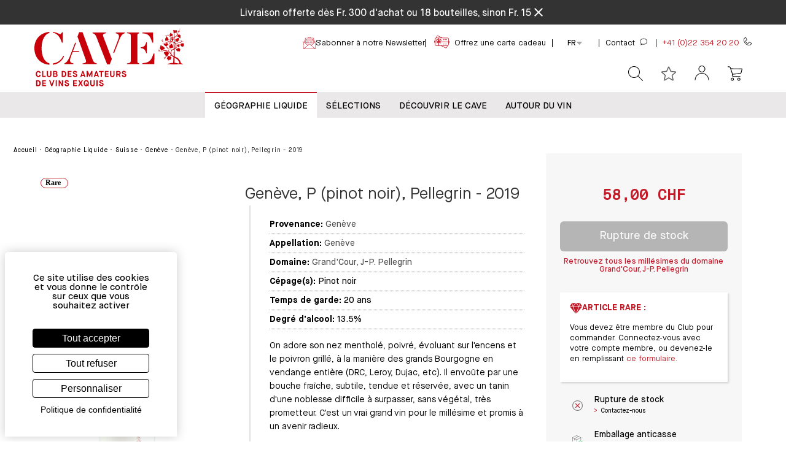

--- FILE ---
content_type: text/html
request_url: https://www.cavesa.ch/geneve-p-pinot-noir-pellegrin-2019-997609
body_size: 63183
content:
<!DOCTYPE html>
<html data-vue-meta-server-rendered lang="fr" data-vue-meta="%7B%22lang%22:%7B%221%22:%22fr%22%7D%7D">
  <head><!-- index for default theme -->
  	<title>Genève, P (pinot noir), Pellegrin - 2019</title>
		<meta data-vue-meta="1" charset="utf-8"><meta data-vue-meta="1" name="viewport" content="width=device-width,initial-scale=1,minimal-ui,user-scalable=yes"><meta data-vue-meta="1" data-vmid="robots" name="robots" content="index, follow"><meta data-vue-meta="1" name="mobile-web-app-capable" content="yes"><meta data-vue-meta="1" name="theme-color" content="#ffffff"><meta data-vue-meta="1" name="apple-mobile-web-app-status-bar-style" content="#ffffff"><meta data-vue-meta="1" data-vmid="og:type" property="og:type" content="website"><meta data-vue-meta="1" data-vmid="og:url" property="og:url" content="https://www.cavesa.ch/geneve-p-pinot-noir-pellegrin-2019-997609"><meta data-vue-meta="1" data-vmid="og:title" property="og:title" content="Genève, P (pinot noir), Pellegrin - 2019"><meta data-vue-meta="1" data-vmid="og:image" property="og:image" content="https://www.cavesa.ch/img/500/260/contains/catalog/product/9/9/990831_5.jpg"><meta data-vue-meta="1" data-vmid="twitter:card" property="twitter:card" content="summary_large_image"><meta data-vue-meta="1" data-vmid="twitter:url" property="twitter:url" content="https://www.cavesa.ch/geneve-p-pinot-noir-pellegrin-2019-997609"><meta data-vue-meta="1" data-vmid="twitter:title" property="twitter:title" content="Genève, P (pinot noir), Pellegrin - 2019"><meta data-vue-meta="1" data-vmid="twitter:image" property="twitter:image" content="https://www.cavesa.ch/img/500/260/contains/catalog/product/9/9/990831_5.jpg"><meta data-vue-meta="1" data-vmid="description" name="description" content="Genève, P (pinot noir), Pellegrin - 2019"><meta data-vue-meta="1" data-vmid="og:description" property="og:description" content="Genève, P (pinot noir), Pellegrin - 2019"><meta data-vue-meta="1" data-vmid="twitter:description" property="twitter:description" content="Genève, P (pinot noir), Pellegrin - 2019">
		<meta name="viewport" content="width=device-width,initial-scale=1,user-scalable=yes">
    <link data-vue-meta="1" rel="icon" as="image" type="image/png" href="/assets/logos/favicon-32x32.png" sizes="32x32"><link data-vue-meta="1" rel="icon" as="image" type="image/png" href="/assets/logos/favicon-16x16.png" sizes="16x16"><link data-vue-meta="1" rel="apple-touch-icon" as="image" href="/assets/apple-touch-icon.png"><link data-vue-meta="1" rel="apple-touch-startup-image" as="image" href="/assets/apple_splash_2048.png" sizes="2048x2732"><link data-vue-meta="1" rel="apple-touch-startup-image" as="image" href="/assets/apple_splash_1668.png" sizes="1668x2224"><link data-vue-meta="1" rel="apple-touch-startup-image" as="image" href="/assets/apple_splash_1536.png" sizes="1536x2048"><link data-vue-meta="1" rel="apple-touch-startup-image" as="image" href="/assets/apple_splash_1125.png" sizes="1125x2436"><link data-vue-meta="1" rel="apple-touch-startup-image" as="image" href="/assets/apple_splash_1242.png" sizes="1242x2208"><link data-vue-meta="1" rel="apple-touch-startup-image" as="image" href="/assets/apple_splash_750.png" sizes="750x1334"><link data-vue-meta="1" rel="apple-touch-startup-image" as="image" href="/assets/apple_splash_640.png" sizes="640x1136"><link data-vue-meta="1" rel="manifest" as="fetch" href="/assets/manifest.json"><link data-vue-meta="1" rel="preconnect" href="https://cdn.jsdelivr.net"><link data-vue-meta="1" rel="preconnect" href="https://www.googletagmanager.com"><link data-vue-meta="1" rel="preload" href="/dist/assets/fonts/cavesa-regular.woff2" as="font" type="font/woff2" crossorigin="anonymous"><link data-vue-meta="1" rel="preload" href="/dist/assets/fonts/cavesa-bold.woff2" as="font" type="font/woff2" crossorigin="anonymous"><link data-vue-meta="1" rel="stylesheet" href="/assets/tarteaucitronjs/css/tarteaucitron.custom.css"><link data-vue-meta="1" rel="canonical" href="https://www.cavesa.ch/geneve-p-pinot-noir-pellegrin-2019-997609"><link data-vue-meta="1" rel="preload" href="https://www.cavesa.ch/img/600/744/contains/catalog/product/9/9/990831_5.jpg" as="image" fetchpriority="high"><link data-vue-meta="1" rel="alternate" hreflang="x-default" href="https://www.cavesa.ch/geneve-p-pinot-noir-pellegrin-2019-997609"><link data-vue-meta="1" rel="alternate" hreflang="de" href="https://www.cavesa.ch/de/geneve-p-pinot-noir-pellegrin-2019-997609"><link data-vue-meta="1" rel="alternate" hreflang="en" href="https://www.cavesa.ch/en/geneve-p-pinot-noir-pellegrin-2019-997609">
		<script data-vue-meta="1" src="https://cdn.jsdelivr.net/npm/pwacompat@2.0.6/pwacompat.min.js" defer="defer" integrity="sha384-GOaSLecPIMCJksN83HLuYf9FToOiQ2Df0+0ntv7ey8zjUHESXhthwvq9hXAZTifA" crossorigin="anonymous"></script><script data-vue-meta="1" src="https://www.googletagmanager.com/gtag/js?id=UA-36729915-1" defer="defer"></script><script data-vue-meta="1" src="https://www.googletagmanager.com/gtag/js?id=G-1R8525BPPK" defer="defer"></script>
		<link rel="preload" href="/dist/manifest.41ed0305742bc8f1192d.js" as="script"><link rel="preload" href="/dist/vendor~253ae210.41ed0305742bc8f1192d.js" as="script"><link rel="preload" href="/dist/vendor~99af934a.41ed0305742bc8f1192d.js" as="script"><link rel="preload" href="/dist/vendor~fc2f81ef.41ed0305742bc8f1192d.js" as="script"><link rel="preload" href="/dist/vendor~b5906859.41ed0305742bc8f1192d.js" as="script"><link rel="preload" href="/dist/vendor~70aabc29.41ed0305742bc8f1192d.js" as="script"><link rel="preload" href="/dist/vendor~3546e801.41ed0305742bc8f1192d.js" as="script"><link rel="preload" href="/dist/vendor~6919f23e.41ed0305742bc8f1192d.js" as="script"><link rel="preload" href="/dist/vendor~b92ffc84.41ed0305742bc8f1192d.js" as="script"><link rel="preload" href="/dist/vendor~f5b7adec.41ed0305742bc8f1192d.js" as="script"><link rel="preload" href="/dist/vendor~f9ca8911.41ed0305742bc8f1192d.js" as="script"><link rel="preload" href="/dist/vendor~fdc6512a.41ed0305742bc8f1192d.js" as="script"><link rel="preload" href="/dist/vendor~6ff199a4.41ed0305742bc8f1192d.js" as="script"><link rel="preload" href="/dist/vendor~0605657e.41ed0305742bc8f1192d.js" as="script"><link rel="preload" href="/dist/vendor~e160769a.41ed0305742bc8f1192d.js" as="script"><link rel="preload" href="/dist/vendor~d2305125.41ed0305742bc8f1192d.js" as="script"><link rel="preload" href="/dist/vendor~226ede7a.41ed0305742bc8f1192d.js" as="script"><link rel="preload" href="/dist/app~e158d0b2.41ed0305742bc8f1192d.js" as="script"><link rel="preload" href="/dist/app~40b0c13f.41ed0305742bc8f1192d.js" as="script"><link rel="preload" href="/dist/app~ce708fbf.41ed0305742bc8f1192d.js" as="script"><link rel="preload" href="/dist/app~ec68e1ac.41ed0305742bc8f1192d.js" as="script"><link rel="preload" href="/dist/app~761c44e3.41ed0305742bc8f1192d.js" as="script"><link rel="preload" href="/dist/app~c3e14cf2.41ed0305742bc8f1192d.js" as="script"><link rel="preload" href="/dist/app~3ee9bee9.41ed0305742bc8f1192d.js" as="script"><link rel="preload" href="/dist/app~1c33ee3f.41ed0305742bc8f1192d.js" as="script"><link rel="preload" href="/dist/app~b2c23973.41ed0305742bc8f1192d.js" as="script"><link rel="preload" href="/dist/app~f1507a18.41ed0305742bc8f1192d.js" as="script"><link rel="preload" href="/dist/app~d212bd97.41ed0305742bc8f1192d.js" as="script"><link rel="preload" href="/dist/app~c49826cf.41ed0305742bc8f1192d.js" as="script"><link rel="preload" href="/dist/app~f85865d5.41ed0305742bc8f1192d.js" as="script"><link rel="preload" href="/dist/app~43f9e0f2.41ed0305742bc8f1192d.js" as="script"><link rel="preload" href="/dist/app~d0ae3f07.41ed0305742bc8f1192d.js" as="script"><link rel="preload" href="/dist/app~ea1f58e8.41ed0305742bc8f1192d.js" as="script"><link rel="preload" href="/dist/vsf-layout-default~29d407b3.41ed0305742bc8f1192d.js" as="script"><link rel="preload" href="/dist/vsf-layout-default~29d407b3.41ed0305742bc8f1192d.js.map"><link rel="preload" href="/dist/vsf-layout-default~38530847.41ed0305742bc8f1192d.js" as="script"><link rel="preload" href="/dist/vsf-layout-default~38530847.41ed0305742bc8f1192d.js.map"><link rel="preload" href="/dist/plus.png?d2ba58f688601a9a82fe09df4f95ca8c" as="image"><link rel="preload" href="/dist/vsf-layout-default~a99c51a1.41ed0305742bc8f1192d.js" as="script"><link rel="preload" href="/dist/vsf-layout-default~a99c51a1.41ed0305742bc8f1192d.js.map"><link rel="preload" href="/dist/app~ea1f58e8.41ed0305742bc8f1192d.js.map"><link rel="preload" href="/dist/153.41ed0305742bc8f1192d.js" as="script"><link rel="preload" href="/dist/153.41ed0305742bc8f1192d.js.map"><link rel="preload" href="/dist/vsf-layout-default~badbca9b.41ed0305742bc8f1192d.js" as="script"><link rel="preload" href="/dist/vsf-layout-default~badbca9b.41ed0305742bc8f1192d.js.map"><link rel="preload" href="/dist/vsf-product~f075b844.41ed0305742bc8f1192d.js" as="script"><link rel="preload" href="/dist/vsf-product~f075b844.41ed0305742bc8f1192d.js.map"><link rel="preload" href="/dist/vsf-base-product~f075b844.41ed0305742bc8f1192d.js" as="script"><link rel="preload" href="/dist/vsf-base-product~f075b844.41ed0305742bc8f1192d.js.map"><link rel="preload" href="/dist/vsf-product-price~f075b844.41ed0305742bc8f1192d.js" as="script"><link rel="preload" href="/dist/vsf-product-price~f075b844.41ed0305742bc8f1192d.js.map"><link rel="preload" href="/dist/vsf-add-to-cart-mob~f075b844.41ed0305742bc8f1192d.js" as="script"><link rel="preload" href="/dist/vsf-add-to-cart-mob~f075b844.41ed0305742bc8f1192d.js.map"><link rel="preload" href="/dist/162.41ed0305742bc8f1192d.js" as="script"><link rel="preload" href="/dist/162.41ed0305742bc8f1192d.js.map"><link rel="preload" href="/dist/vsf-product-slider~38530847.41ed0305742bc8f1192d.js" as="script"><link rel="preload" href="/dist/vsf-product-slider~38530847.41ed0305742bc8f1192d.js.map"><link rel="preload" href="/dist/vsf-account-recently-viewed~vsf-api-extendedattribute-list~vsf-categ-listing~vsf-home~vsf-newsletter~da08de8d.41ed0305742bc8f1192d.js" as="script"><link rel="preload" href="/dist/vsf-account-recently-viewed~vsf-api-extendedattribute-list~vsf-categ-listing~vsf-home~vsf-newsletter~da08de8d.41ed0305742bc8f1192d.js.map"><link rel="preload" href="/dist/vsf-recently-viewed~f075b844.41ed0305742bc8f1192d.js" as="script"><link rel="preload" href="/dist/vsf-recently-viewed~f075b844.41ed0305742bc8f1192d.js.map"><link rel="preload" href="/dist/vsf-related-products~f075b844.41ed0305742bc8f1192d.js" as="script"><link rel="preload" href="/dist/vsf-related-products~f075b844.41ed0305742bc8f1192d.js.map"><link rel="prefetch" href="/dist/1.41ed0305742bc8f1192d.js"><link rel="prefetch" href="/dist/145.41ed0305742bc8f1192d.js"><link rel="prefetch" href="/dist/146.41ed0305742bc8f1192d.js"><link rel="prefetch" href="/dist/147.41ed0305742bc8f1192d.js"><link rel="prefetch" href="/dist/148.41ed0305742bc8f1192d.js"><link rel="prefetch" href="/dist/149.41ed0305742bc8f1192d.js"><link rel="prefetch" href="/dist/150.41ed0305742bc8f1192d.js"><link rel="prefetch" href="/dist/151.41ed0305742bc8f1192d.js"><link rel="prefetch" href="/dist/152.41ed0305742bc8f1192d.js"><link rel="prefetch" href="/dist/154.41ed0305742bc8f1192d.js"><link rel="prefetch" href="/dist/155.41ed0305742bc8f1192d.js"><link rel="prefetch" href="/dist/156.41ed0305742bc8f1192d.js"><link rel="prefetch" href="/dist/157.41ed0305742bc8f1192d.js"><link rel="prefetch" href="/dist/158.41ed0305742bc8f1192d.js"><link rel="prefetch" href="/dist/159.41ed0305742bc8f1192d.js"><link rel="prefetch" href="/dist/160.41ed0305742bc8f1192d.js"><link rel="prefetch" href="/dist/161.41ed0305742bc8f1192d.js"><link rel="prefetch" href="/dist/163.41ed0305742bc8f1192d.js"><link rel="prefetch" href="/dist/164.41ed0305742bc8f1192d.js"><link rel="prefetch" href="/dist/165.41ed0305742bc8f1192d.js"><link rel="prefetch" href="/dist/166.41ed0305742bc8f1192d.js"><link rel="prefetch" href="/dist/167.41ed0305742bc8f1192d.js"><link rel="prefetch" href="/dist/168.41ed0305742bc8f1192d.js"><link rel="prefetch" href="/dist/169.41ed0305742bc8f1192d.js"><link rel="prefetch" href="/dist/170.41ed0305742bc8f1192d.js"><link rel="prefetch" href="/dist/dayjs-locales-de~9007149f.41ed0305742bc8f1192d.js"><link rel="prefetch" href="/dist/dayjs-locales-en~5d5ee4f1.41ed0305742bc8f1192d.js"><link rel="prefetch" href="/dist/dayjs-locales-fr~ef672e0b.41ed0305742bc8f1192d.js"><link rel="prefetch" href="/dist/vendors~bodybuilder~7274e1de.41ed0305742bc8f1192d.js"><link rel="prefetch" href="/dist/vendors~vsf-api-extendedattribute-list~vsf-lazy-hydrate~vsf-newsletter~vsf-not-found~vsf-partner~286~7b355865.41ed0305742bc8f1192d.js"><link rel="prefetch" href="/dist/vendors~vsf-api-extendedattribute~vsf-home~6017a01e.41ed0305742bc8f1192d.js"><link rel="prefetch" href="/dist/vendors~vsf-category~vsf-home~vsf-product-slider~acc3d3fb.41ed0305742bc8f1192d.js"><link rel="prefetch" href="/dist/vendors~vsf-checkout~7274e1de.41ed0305742bc8f1192d.js"><link rel="prefetch" href="/dist/vendors~vsf-encyclopedia~vsf-parter-list~bff2c62a.41ed0305742bc8f1192d.js"><link rel="prefetch" href="/dist/vendors~vsf-encyclopedia~vsf-parter-list~d5a19ec9.41ed0305742bc8f1192d.js"><link rel="prefetch" href="/dist/vendors~vsf-filter-price ~07e1c6e1.41ed0305742bc8f1192d.js"><link rel="prefetch" href="/dist/vendors~vsf-giftcard~690b702c.41ed0305742bc8f1192d.js"><link rel="prefetch" href="/dist/vendors~vsf-graphql~1c3a2c3f.41ed0305742bc8f1192d.js"><link rel="prefetch" href="/dist/vendors~vsf-graphql~253ae210.41ed0305742bc8f1192d.js"><link rel="prefetch" href="/dist/vendors~vsf-graphql~2a42e354.41ed0305742bc8f1192d.js"><link rel="prefetch" href="/dist/vendors~vsf-graphql~73914085.41ed0305742bc8f1192d.js"><link rel="prefetch" href="/dist/vendors~vsf-infocategory~c22e39b3.41ed0305742bc8f1192d.js"><link rel="prefetch" href="/dist/vendors~vue-carousel~be033a10.41ed0305742bc8f1192d.js"><link rel="prefetch" href="/dist/vsf-account-addresses~f075b844.41ed0305742bc8f1192d.js"><link rel="prefetch" href="/dist/vsf-account-addresses~vsf-account-profile~vsf-checkout~vsf-contact~vsf-static~40b0c13f.41ed0305742bc8f1192d.js"><link rel="prefetch" href="/dist/vsf-account-addresses~vsf-checkout~vsf-giftcard~7a62930d.41ed0305742bc8f1192d.js"><link rel="prefetch" href="/dist/vsf-account-downloads~118e4b57.41ed0305742bc8f1192d.js"><link rel="prefetch" href="/dist/vsf-account-giftcards~749a5fc2.41ed0305742bc8f1192d.js"><link rel="prefetch" href="/dist/vsf-account-orders~f075b844.41ed0305742bc8f1192d.js"><link rel="prefetch" href="/dist/vsf-account-order~f075b844.41ed0305742bc8f1192d.js"><link rel="prefetch" href="/dist/vsf-account-profile~f075b844.41ed0305742bc8f1192d.js"><link rel="prefetch" href="/dist/vsf-account-recently-viewed~6e5a9e28.41ed0305742bc8f1192d.js"><link rel="prefetch" href="/dist/vsf-add-to-cart~f075b844.41ed0305742bc8f1192d.js"><link rel="prefetch" href="/dist/vsf-add-to-cart~vsf-adhesion~vsf-base-product~vsf-courrier~vsf-giftcard~vsf-vinifera~vsf-wishlist~bf~b39bcbc5.41ed0305742bc8f1192d.js"><link rel="prefetch" href="/dist/vsf-adhesion~f075b844.41ed0305742bc8f1192d.js"><link rel="prefetch" href="/dist/vsf-api-extendedattribute-list~da0d593f.41ed0305742bc8f1192d.js"><link rel="prefetch" href="/dist/vsf-api-extendedattribute~38530847.41ed0305742bc8f1192d.js"><link rel="prefetch" href="/dist/vsf-attributes-catalog~1558cff7.41ed0305742bc8f1192d.js"><link rel="prefetch" href="/dist/vsf-categ-grille~f075b844.41ed0305742bc8f1192d.js"><link rel="prefetch" href="/dist/vsf-categ-info~f075b844.41ed0305742bc8f1192d.js"><link rel="prefetch" href="/dist/vsf-categ-listing~1558cff7.41ed0305742bc8f1192d.js"><link rel="prefetch" href="/dist/vsf-category~f075b844.41ed0305742bc8f1192d.js"><link rel="prefetch" href="/dist/vsf-checkout~1a8627f6.41ed0305742bc8f1192d.js"><link rel="prefetch" href="/dist/vsf-checkout~f075b844.41ed0305742bc8f1192d.js"><link rel="prefetch" href="/dist/vsf-cms~f075b844.41ed0305742bc8f1192d.js"><link rel="prefetch" href="/dist/vsf-collect~f075b844.41ed0305742bc8f1192d.js"><link rel="prefetch" href="/dist/vsf-contact~f075b844.41ed0305742bc8f1192d.js"><link rel="prefetch" href="/dist/vsf-courrier~c644c0b8.41ed0305742bc8f1192d.js"><link rel="prefetch" href="/dist/vsf-download-redirect~2ede37b4.41ed0305742bc8f1192d.js"><link rel="prefetch" href="/dist/vsf-encyclopedia~1558cff7.41ed0305742bc8f1192d.js"><link rel="prefetch" href="/dist/vsf-error~f075b844.41ed0305742bc8f1192d.js"><link rel="prefetch" href="/dist/vsf-events~1558cff7.41ed0305742bc8f1192d.js"><link rel="prefetch" href="/dist/vsf-expedition~f075b844.41ed0305742bc8f1192d.js"><link rel="prefetch" href="/dist/vsf-filter-color~05c0c5e5.41ed0305742bc8f1192d.js"><link rel="prefetch" href="/dist/vsf-filter-millesime~5a11b65b.41ed0305742bc8f1192d.js"><link rel="prefetch" href="/dist/vsf-filter-price ~5a11b65b.41ed0305742bc8f1192d.js"><link rel="prefetch" href="/dist/vsf-filter-selector~05c0c5e5.41ed0305742bc8f1192d.js"><link rel="prefetch" href="/dist/vsf-giftcard~f075b844.41ed0305742bc8f1192d.js"><link rel="prefetch" href="/dist/vsf-harmony~516d1081.41ed0305742bc8f1192d.js"><link rel="prefetch" href="/dist/vsf-home~f075b844.41ed0305742bc8f1192d.js"><link rel="prefetch" href="/dist/vsf-infocategory~f075b844.41ed0305742bc8f1192d.js"><link rel="prefetch" href="/dist/vsf-info~cd5ef6be.41ed0305742bc8f1192d.js"><link rel="prefetch" href="/dist/vsf-layout-default~f075b844.41ed0305742bc8f1192d.js"><link rel="prefetch" href="/dist/vsf-layout-default~vsf-layout-minimal~31ecd969.41ed0305742bc8f1192d.js"><link rel="prefetch" href="/dist/vsf-layout-empty~c871e616.41ed0305742bc8f1192d.js"><link rel="prefetch" href="/dist/vsf-layout-minimal~1558cff7.41ed0305742bc8f1192d.js"><link rel="prefetch" href="/dist/vsf-login-as~a5312ff6.41ed0305742bc8f1192d.js"><link rel="prefetch" href="/dist/vsf-microcart~54a98c7f.41ed0305742bc8f1192d.js"><link rel="prefetch" href="/dist/vsf-modal-forgot-password~5b469428.41ed0305742bc8f1192d.js"><link rel="prefetch" href="/dist/vsf-modal-register~f075b844.41ed0305742bc8f1192d.js"><link rel="prefetch" href="/dist/vsf-model-login~f075b844.41ed0305742bc8f1192d.js"><link rel="prefetch" href="/dist/vsf-my-account~f075b844.41ed0305742bc8f1192d.js"><link rel="prefetch" href="/dist/vsf-newsletter-list~f075b844.41ed0305742bc8f1192d.js"><link rel="prefetch" href="/dist/vsf-newsletter~1558cff7.41ed0305742bc8f1192d.js"><link rel="prefetch" href="/dist/vsf-not-found~da0d593f.41ed0305742bc8f1192d.js"><link rel="prefetch" href="/dist/vsf-offers~03146c9d.41ed0305742bc8f1192d.js"><link rel="prefetch" href="/dist/vsf-order-confirmation~f075b844.41ed0305742bc8f1192d.js"><link rel="prefetch" href="/dist/vsf-overlay~f075b844.41ed0305742bc8f1192d.js"><link rel="prefetch" href="/dist/vsf-parter-list~1558cff7.41ed0305742bc8f1192d.js"><link rel="prefetch" href="/dist/vsf-partner~da0d593f.41ed0305742bc8f1192d.js"><link rel="prefetch" href="/dist/vsf-payment~f075b844.41ed0305742bc8f1192d.js"><link rel="prefetch" href="/dist/vsf-product-bundle~f075b844.41ed0305742bc8f1192d.js"><link rel="prefetch" href="/dist/vsf-product-links~2fc35340.41ed0305742bc8f1192d.js"><link rel="prefetch" href="/dist/vsf-product-prices~0fe2f5df.41ed0305742bc8f1192d.js"><link rel="prefetch" href="/dist/vsf-product-quantity~31ecd969.41ed0305742bc8f1192d.js"><link rel="prefetch" href="/dist/vsf-reset-password~1558cff7.41ed0305742bc8f1192d.js"><link rel="prefetch" href="/dist/vsf-search-adapter-api-search-query-searchAdapter~f075b844.41ed0305742bc8f1192d.js"><link rel="prefetch" href="/dist/vsf-search-adapter-api-searchAdapter~f075b844.41ed0305742bc8f1192d.js"><link rel="prefetch" href="/dist/vsf-search-adapter-graphql-searchAdapter~31ecd969.41ed0305742bc8f1192d.js"><link rel="prefetch" href="/dist/vsf-search-panel~f075b844.41ed0305742bc8f1192d.js"><link rel="prefetch" href="/dist/vsf-search~f075b844.41ed0305742bc8f1192d.js"><link rel="prefetch" href="/dist/vsf-search~vsf-search-panel~8b86da65.41ed0305742bc8f1192d.js"><link rel="prefetch" href="/dist/vsf-sidebar-login~f075b844.41ed0305742bc8f1192d.js"><link rel="prefetch" href="/dist/vsf-sidebar~31ecd969.41ed0305742bc8f1192d.js"><link rel="prefetch" href="/dist/vsf-sitemap~1558cff7.41ed0305742bc8f1192d.js"><link rel="prefetch" href="/dist/vsf-size-selector~1558cff7.41ed0305742bc8f1192d.js"><link rel="prefetch" href="/dist/vsf-sort-by-grille~f075b844.41ed0305742bc8f1192d.js"><link rel="prefetch" href="/dist/vsf-sort-by~f075b844.41ed0305742bc8f1192d.js"><link rel="prefetch" href="/dist/vsf-spinner~250a1ec1.41ed0305742bc8f1192d.js"><link rel="prefetch" href="/dist/vsf-static~f075b844.41ed0305742bc8f1192d.js"><link rel="prefetch" href="/dist/vsf-unforgettable-week~f075b844.41ed0305742bc8f1192d.js"><link rel="prefetch" href="/dist/vsf-vinifera~36c2c9fa.41ed0305742bc8f1192d.js"><link rel="prefetch" href="/dist/vsf-warranty~75e33d48.41ed0305742bc8f1192d.js"><link rel="prefetch" href="/dist/vsf-wishlist~f075b844.41ed0305742bc8f1192d.js">
		<style data-vue-ssr-id="350f7b47:0 68536b20:0 68536b20:1 68536b20:2 4218bff6:0 713bfb33:0 3b10352b:0 45df8cb9:0 44e36ae2:0 7f67e25a:0 7c6435eb:0 83a7dd52:0 01704fd0:0 39dc0814:0 0b041ba1:0 42f5917d:0 859926be:0 5e91e6e5:0 4ffe68c8:0 69b7e516:0 08116584:0 6602e367:0 48497d78:0 501ea998:0 6ed8e159:0 77c720cc:0 62c31210:0 62c31210:1 62c31210:2 4bc45662:0 53bcd483:0 097b501c:0 d771fa9a:0 d3b03a28:0 6c577278:0 eccc0df0:0 d6de465c:0 f40389a0:0 1d93b5a4:0 60f22e30:0 2cdc33ad:0">:root{--animate-duration:1s;--animate-delay:1s;--animate-repeat:1}@-webkit-keyframes fadeIn{from{opacity:0}to{opacity:1}}@keyframes fadeIn{from{opacity:0}to{opacity:1}}@-webkit-keyframes fadeInDown{from{opacity:0;-webkit-transform:translate3d(0,-100%,0);transform:translate3d(0,-100%,0)}to{opacity:1;-webkit-transform:translate3d(0,0,0);transform:translate3d(0,0,0)}}@keyframes fadeInDown{from{opacity:0;-webkit-transform:translate3d(0,-100%,0);transform:translate3d(0,-100%,0)}to{opacity:1;-webkit-transform:translate3d(0,0,0);transform:translate3d(0,0,0)}}.animate__animated{-webkit-animation-duration:1s;animation-duration:1s;-webkit-animation-duration:var(--animate-duration);animation-duration:var(--animate-duration);-webkit-animation-fill-mode:both;animation-fill-mode:both}@media print,(prefers-reduced-motion:reduce){.animate__animated{-webkit-animation-duration:1ms!important;animation-duration:1ms!important;-webkit-transition-duration:1ms!important;-o-transition-duration:1ms!important;transition-duration:1ms!important;-webkit-animation-iteration-count:1!important;animation-iteration-count:1!important}.animate__animated[class*=Out]{opacity:0}}.animate__fadeIn{-webkit-animation-name:fadeIn;animation-name:fadeIn}.animate__fadeInDown{-webkit-animation-name:fadeInDown;animation-name:fadeInDown}.animate__animated.animate__delay-1s{-webkit-animation-delay:1s;animation-delay:1s;-webkit-animation-delay:var(--animate-delay);animation-delay:var(--animate-delay)}.animate__animated.animate__delay-2s{-webkit-animation-delay:calc(1s * 2);animation-delay:calc(1s * 2);-webkit-animation-delay:calc(var(--animate-delay) * 2);animation-delay:calc(var(--animate-delay) * 2)}.animate__animated.animate__faster{-webkit-animation-duration:calc(1s / 2);animation-duration:calc(1s / 2);-webkit-animation-duration:calc(var(--animate-duration)/ 2);animation-duration:calc(var(--animate-duration)/ 2)}@font-face{font-family:'Material Icons';font-style:normal;font-weight:400;font-display:swap;src:local('Material Icons'),local('MaterialIcons-Regular'),url(/dist/assets/fonts/MaterialIcons-Regular.woff2) format('woff2'),url(/dist/assets/fonts/MaterialIcons-Regular.woff) format('woff')}.material-icons{font-family:'Material Icons';font-weight:400;font-style:normal;font-size:24px;display:inline-block;line-height:1;text-transform:none;letter-spacing:normal;word-wrap:normal;white-space:nowrap;direction:ltr;-webkit-font-smoothing:antialiased;text-rendering:optimizeLegibility;-moz-osx-font-smoothing:grayscale;font-feature-settings:'liga';max-width:24px;max-height:24px;animation:fadeIn 1s ease-in-out}@keyframes fadeIn{0%{opacity:0}70%{opacity:0}100%{opacity:1}}@font-face{font-family:cavesa;src:url(/dist/assets/fonts/cavesa-medium.woff2) format('woff2'),url(/dist/assets/fonts/cavesa-medium.woff) format('woff');font-weight:500;font-style:normal;font-display:fallback}@font-face{font-family:cavesa;src:url(/dist/assets/fonts/cavesa-light.woff2) format('woff2'),url(/dist/assets/fonts/cavesa-light.woff) format('woff');font-weight:300;font-style:normal;font-display:fallback}@font-face{font-family:cavesa;src:url(/dist/assets/fonts/cavesa-regular.woff2) format('woff2'),url(/dist/assets/fonts/cavesa-regular.woff) format('woff');font-weight:400;font-style:normal;font-display:fallback}@font-face{font-family:cavesa;src:url(/dist/assets/fonts/cavesa-bold.woff2) format('woff2'),url(/dist/assets/fonts/cavesa-bold.woff) format('woff');font-weight:700;font-style:normal;font-display:fallback}@font-face{font-family:cavesa-serif;src:url(/dist/assets/fonts/cavesa-serif-semibold.woff2) format('woff2'),url(/dist/assets/fonts/cavesa-serif-semibold.woff) format('woff');font-weight:500;font-style:normal;font-display:fallback}@font-face{font-family:cavesa-serif;src:url(/dist/assets/fonts/cavesa-serif-bold.woff2) format('woff2'),url(/dist/assets/fonts/cavesa-serif-bold.woff) format('woff');font-weight:700;font-style:normal;font-display:fallback}@font-face{font-family:cavesa-serif;src:url(/dist/assets/fonts/cavesa-serif-regular.woff2) format('woff2'),url(/dist/assets/fonts/cavesa-serif-regular.woff) format('woff');font-weight:400;font-style:normal;font-display:fallback}@font-face{font-family:cavesa-monospace;src:url(/dist/assets/fonts/cavesa-monospace-regular.woff2) format('woff2'),url(/dist/assets/fonts/cavesa-monospace-regular.woff) format('woff');font-weight:400;font-style:normal;font-display:swap}.glide__arrow{position:absolute;display:block;top:50%;z-index:2;color:#fff;text-transform:uppercase;padding:9px 12px;background-color:transparent;border:2px solid rgba(255,255,255,.5);border-radius:4px;box-shadow:0 .25em .5em 0 rgba(0,0,0,.1);text-shadow:0 .25em .5em rgba(0,0,0,.1);opacity:1;cursor:pointer;transition:opacity 150ms ease,border .3s ease-in-out;transform:translateY(-50%);line-height:1}.glide__arrow:focus{outline:0}.glide__arrow:hover{border-color:#fff}.glide__arrow--left{left:2em}.glide__arrow--right{right:2em}.glide__arrow--disabled{opacity:.33}.glide__bullets{position:absolute;z-index:2;bottom:2em;left:50%;display:inline-flex;list-style:none;transform:translateX(-50%)}.glide__bullet{background-color:rgba(255,255,255,.5);width:9px;height:9px;padding:0;border-radius:50%;border:2px solid transparent;transition:all .3s ease-in-out;cursor:pointer;line-height:0;box-shadow:0 .25em .5em 0 rgba(0,0,0,.1);margin:0 .25em}.glide__bullet:focus{outline:0}.glide__bullet:focus,.glide__bullet:hover{border:2px solid #fff;background-color:rgba(255,255,255,.5)}.glide__bullet--active{background-color:#fff}.glide--swipeable{cursor:grab;cursor:-moz-grab;cursor:-webkit-grab}.glide--dragging{cursor:grabbing;cursor:-moz-grabbing;cursor:-webkit-grabbing}.container{-webkit-box-sizing:border-box;box-sizing:border-box;margin-left:auto;margin-right:auto;padding-right:8px;padding-left:8px}.container-fluid{padding-right:16px;padding-left:16px}@media only screen and (min-width:576px){.container{width:560px;max-width:100%}}@media only screen and (min-width:768px){.container{width:752px;max-width:100%}}@media only screen and (min-width:992px){.container{width:976px;max-width:100%}}@media only screen and (min-width:1200px){.container{width:1184px;max-width:100%}}@media only screen and (min-width:1284px){.container{width:1268px;max-width:100%}}.row{-webkit-box-sizing:border-box;box-sizing:border-box;display:-ms-flexbox;display:flex;-ms-flex:0 1 auto;flex:0 1 auto;-ms-flex-direction:row;flex-direction:row;-ms-flex-wrap:wrap;flex-wrap:wrap;margin-right:-8px;margin-left:-8px}.row.reverse{-ms-flex-direction:row-reverse;flex-direction:row-reverse}.col.reverse{-ms-flex-direction:column-reverse;flex-direction:column-reverse}[class^=col-]{-webkit-box-sizing:border-box;box-sizing:border-box;-ms-flex:0 0 auto;flex:0 0 auto;-ms-flex-preferred-size:100%;flex-basis:100%;padding-right:8px;padding-left:8px;max-width:100%}[class*=" col-xs"],[class^=col-xs]{-webkit-box-sizing:border-box;box-sizing:border-box;-ms-flex:0 0 auto;flex:0 0 auto;padding-right:8px;padding-left:8px}.col-xs{-ms-flex-positive:1;flex-grow:1;-ms-flex-preferred-size:0;flex-basis:0;max-width:100%}.col-xs-1{-ms-flex-preferred-size:8.33333333%;flex-basis:8.33333333%;max-width:8.33333333%}.col-xs-2{-ms-flex-preferred-size:16.66666667%;flex-basis:16.66666667%;max-width:16.66666667%}.col-xs-3{-ms-flex-preferred-size:25%;flex-basis:25%;max-width:25%}.col-xs-4{-ms-flex-preferred-size:33.33333333%;flex-basis:33.33333333%;max-width:33.33333333%}.col-xs-5{-ms-flex-preferred-size:41.66666667%;flex-basis:41.66666667%;max-width:41.66666667%}.col-xs-6{-ms-flex-preferred-size:50%;flex-basis:50%;max-width:50%}.col-xs-7{-ms-flex-preferred-size:58.33333333%;flex-basis:58.33333333%;max-width:58.33333333%}.col-xs-8{-ms-flex-preferred-size:66.66666667%;flex-basis:66.66666667%;max-width:66.66666667%}.col-xs-9{-ms-flex-preferred-size:75%;flex-basis:75%;max-width:75%}.col-xs-10{-ms-flex-preferred-size:83.33333333%;flex-basis:83.33333333%;max-width:83.33333333%}.col-xs-11{-ms-flex-preferred-size:91.66666667%;flex-basis:91.66666667%;max-width:91.66666667%}.col-xs-12{-ms-flex-preferred-size:100%;flex-basis:100%;max-width:100%}.col-xs-offset-0{margin-left:0}.col-xs-offset-1{margin-left:8.33333333%}.col-xs-offset-2{margin-left:16.66666667%}.col-xs-offset-3{margin-left:25%}.col-xs-offset-4{margin-left:33.33333333%}.col-xs-offset-5{margin-left:41.66666667%}.col-xs-offset-6{margin-left:50%}.col-xs-offset-7{margin-left:58.33333333%}.col-xs-offset-8{margin-left:66.66666667%}.col-xs-offset-9{margin-left:75%}.col-xs-offset-10{margin-left:83.33333333%}.col-xs-offset-11{margin-left:91.66666667%}.start-xs{-ms-flex-pack:start;justify-content:flex-start;text-align:start}.center-xs{-ms-flex-pack:center;justify-content:center;text-align:center}.end-xs{-ms-flex-pack:end;justify-content:flex-end;text-align:end}.top-xs{-ms-flex-align:start;align-items:flex-start}.middle-xs{-ms-flex-align:center;align-items:center}.bottom-xs{-ms-flex-align:end;align-items:flex-end}.around-xs{-ms-flex-pack:distribute;justify-content:space-around}.between-xs{-ms-flex-pack:justify;justify-content:space-between}.first-xs{-ms-flex-order:-1;order:-1}.last-xs{-ms-flex-order:1;order:1}.initial-order-xs{-ms-flex-order:initial;order:initial}@media only screen and (min-width:576px){.col-sm{-ms-flex-positive:1;flex-grow:1;-ms-flex-preferred-size:0;flex-basis:0;max-width:100%}.col-sm-1{-ms-flex-preferred-size:8.33333333%;flex-basis:8.33333333%;max-width:8.33333333%}.col-sm-2{-ms-flex-preferred-size:16.66666667%;flex-basis:16.66666667%;max-width:16.66666667%}.col-sm-3{-ms-flex-preferred-size:25%;flex-basis:25%;max-width:25%}.col-sm-4{-ms-flex-preferred-size:33.33333333%;flex-basis:33.33333333%;max-width:33.33333333%}.col-sm-5{-ms-flex-preferred-size:41.66666667%;flex-basis:41.66666667%;max-width:41.66666667%}.col-sm-6{-ms-flex-preferred-size:50%;flex-basis:50%;max-width:50%}.col-sm-7{-ms-flex-preferred-size:58.33333333%;flex-basis:58.33333333%;max-width:58.33333333%}.col-sm-8{-ms-flex-preferred-size:66.66666667%;flex-basis:66.66666667%;max-width:66.66666667%}.col-sm-9{-ms-flex-preferred-size:75%;flex-basis:75%;max-width:75%}.col-sm-10{-ms-flex-preferred-size:83.33333333%;flex-basis:83.33333333%;max-width:83.33333333%}.col-sm-11{-ms-flex-preferred-size:91.66666667%;flex-basis:91.66666667%;max-width:91.66666667%}.col-sm-12{-ms-flex-preferred-size:100%;flex-basis:100%;max-width:100%}.col-sm-offset-0{margin-left:0}.col-sm-offset-1{margin-left:8.33333333%}.col-sm-offset-2{margin-left:16.66666667%}.col-sm-offset-3{margin-left:25%}.col-sm-offset-4{margin-left:33.33333333%}.col-sm-offset-5{margin-left:41.66666667%}.col-sm-offset-6{margin-left:50%}.col-sm-offset-7{margin-left:58.33333333%}.col-sm-offset-8{margin-left:66.66666667%}.col-sm-offset-9{margin-left:75%}.col-sm-offset-10{margin-left:83.33333333%}.col-sm-offset-11{margin-left:91.66666667%}.start-sm{-ms-flex-pack:start;justify-content:flex-start;text-align:start}.center-sm{-ms-flex-pack:center;justify-content:center;text-align:center}.end-sm{-ms-flex-pack:end;justify-content:flex-end;text-align:end}.top-sm{-ms-flex-align:start;align-items:flex-start}.middle-sm{-ms-flex-align:center;align-items:center}.bottom-sm{-ms-flex-align:end;align-items:flex-end}.around-sm{-ms-flex-pack:distribute;justify-content:space-around}.between-sm{-ms-flex-pack:justify;justify-content:space-between}.first-sm{-ms-flex-order:-1;order:-1}.last-sm{-ms-flex-order:1;order:1}.initial-order-sm{-ms-flex-order:initial;order:initial}}@media only screen and (min-width:768px){.col-md,.col-md-1,.col-md-10,.col-md-11,.col-md-12,.col-md-2,.col-md-3,.col-md-4,.col-md-5,.col-md-6,.col-md-7,.col-md-8,.col-md-9,.col-md-offset-0,.col-md-offset-1,.col-md-offset-10,.col-md-offset-11,.col-md-offset-12,.col-md-offset-2,.col-md-offset-3,.col-md-offset-4,.col-md-offset-5,.col-md-offset-6,.col-md-offset-7,.col-md-offset-8,.col-md-offset-9{-webkit-box-sizing:border-box;box-sizing:border-box;-ms-flex:0 0 auto;flex:0 0 auto;padding-right:8px;padding-left:8px}.col-md{-ms-flex-positive:1;flex-grow:1;-ms-flex-preferred-size:0;flex-basis:0;max-width:100%}.col-md-1{-ms-flex-preferred-size:8.33333333%;flex-basis:8.33333333%;max-width:8.33333333%}.col-md-2{-ms-flex-preferred-size:16.66666667%;flex-basis:16.66666667%;max-width:16.66666667%}.col-md-3{-ms-flex-preferred-size:25%;flex-basis:25%;max-width:25%}.col-md-4{-ms-flex-preferred-size:33.33333333%;flex-basis:33.33333333%;max-width:33.33333333%}.col-md-5{-ms-flex-preferred-size:41.66666667%;flex-basis:41.66666667%;max-width:41.66666667%}.col-md-6{-ms-flex-preferred-size:50%;flex-basis:50%;max-width:50%}.col-md-7{-ms-flex-preferred-size:58.33333333%;flex-basis:58.33333333%;max-width:58.33333333%}.col-md-8{-ms-flex-preferred-size:66.66666667%;flex-basis:66.66666667%;max-width:66.66666667%}.col-md-9{-ms-flex-preferred-size:75%;flex-basis:75%;max-width:75%}.col-md-10{-ms-flex-preferred-size:83.33333333%;flex-basis:83.33333333%;max-width:83.33333333%}.col-md-11{-ms-flex-preferred-size:91.66666667%;flex-basis:91.66666667%;max-width:91.66666667%}.col-md-12{-ms-flex-preferred-size:100%;flex-basis:100%;max-width:100%}.col-md-offset-0{margin-left:0}.col-md-offset-1{margin-left:8.33333333%}.col-md-offset-2{margin-left:16.66666667%}.col-md-offset-3{margin-left:25%}.col-md-offset-4{margin-left:33.33333333%}.col-md-offset-5{margin-left:41.66666667%}.col-md-offset-6{margin-left:50%}.col-md-offset-7{margin-left:58.33333333%}.col-md-offset-8{margin-left:66.66666667%}.col-md-offset-9{margin-left:75%}.col-md-offset-10{margin-left:83.33333333%}.col-md-offset-11{margin-left:91.66666667%}.start-md{-ms-flex-pack:start;justify-content:flex-start;text-align:start}.center-md{-ms-flex-pack:center;justify-content:center;text-align:center}.end-md{-ms-flex-pack:end;justify-content:flex-end;text-align:end}.top-md{-ms-flex-align:start;align-items:flex-start}.middle-md{-ms-flex-align:center;align-items:center}.bottom-md{-ms-flex-align:end;align-items:flex-end}.around-md{-ms-flex-pack:distribute;justify-content:space-around}.between-md{-ms-flex-pack:justify;justify-content:space-between}.first-md{-ms-flex-order:-1;order:-1}.last-md{-ms-flex-order:1;order:1}.initial-order-md{-ms-flex-order:initial;order:initial}}@media only screen and (min-width:992px){.col-lg,.col-lg-1,.col-lg-10,.col-lg-11,.col-lg-12,.col-lg-2,.col-lg-3,.col-lg-4,.col-lg-5,.col-lg-6,.col-lg-7,.col-lg-8,.col-lg-9,.col-lg-offset-0,.col-lg-offset-1,.col-lg-offset-10,.col-lg-offset-11,.col-lg-offset-12,.col-lg-offset-2,.col-lg-offset-3,.col-lg-offset-4,.col-lg-offset-5,.col-lg-offset-6,.col-lg-offset-7,.col-lg-offset-8,.col-lg-offset-9{-webkit-box-sizing:border-box;box-sizing:border-box;-ms-flex:0 0 auto;flex:0 0 auto;padding-right:8px;padding-left:8px}.col-lg{-ms-flex-positive:1;flex-grow:1;-ms-flex-preferred-size:0;flex-basis:0;max-width:100%}.col-lg-1{-ms-flex-preferred-size:8.33333333%;flex-basis:8.33333333%;max-width:8.33333333%}.col-lg-2{-ms-flex-preferred-size:16.66666667%;flex-basis:16.66666667%;max-width:16.66666667%}.col-lg-3{-ms-flex-preferred-size:25%;flex-basis:25%;max-width:25%}.col-lg-4{-ms-flex-preferred-size:33.33333333%;flex-basis:33.33333333%;max-width:33.33333333%}.col-lg-5{-ms-flex-preferred-size:41.66666667%;flex-basis:41.66666667%;max-width:41.66666667%}.col-lg-6{-ms-flex-preferred-size:50%;flex-basis:50%;max-width:50%}.col-lg-7{-ms-flex-preferred-size:58.33333333%;flex-basis:58.33333333%;max-width:58.33333333%}.col-lg-8{-ms-flex-preferred-size:66.66666667%;flex-basis:66.66666667%;max-width:66.66666667%}.col-lg-9{-ms-flex-preferred-size:75%;flex-basis:75%;max-width:75%}.col-lg-10{-ms-flex-preferred-size:83.33333333%;flex-basis:83.33333333%;max-width:83.33333333%}.col-lg-11{-ms-flex-preferred-size:91.66666667%;flex-basis:91.66666667%;max-width:91.66666667%}.col-lg-12{-ms-flex-preferred-size:100%;flex-basis:100%;max-width:100%}.col-lg-offset-0{margin-left:0}.col-lg-offset-1{margin-left:8.33333333%}.col-lg-offset-2{margin-left:16.66666667%}.col-lg-offset-3{margin-left:25%}.col-lg-offset-4{margin-left:33.33333333%}.col-lg-offset-5{margin-left:41.66666667%}.col-lg-offset-6{margin-left:50%}.col-lg-offset-7{margin-left:58.33333333%}.col-lg-offset-8{margin-left:66.66666667%}.col-lg-offset-9{margin-left:75%}.col-lg-offset-10{margin-left:83.33333333%}.col-lg-offset-11{margin-left:91.66666667%}.start-lg{-ms-flex-pack:start;justify-content:flex-start;text-align:start}.center-lg{-ms-flex-pack:center;justify-content:center;text-align:center}.end-lg{-ms-flex-pack:end;justify-content:flex-end;text-align:end}.top-lg{-ms-flex-align:start;align-items:flex-start}.middle-lg{-ms-flex-align:center;align-items:center}.bottom-lg{-ms-flex-align:end;align-items:flex-end}.around-lg{-ms-flex-pack:distribute;justify-content:space-around}.between-lg{-ms-flex-pack:justify;justify-content:space-between}.first-lg{-ms-flex-order:-1;order:-1}.last-lg{-ms-flex-order:1;order:1}.initial-order-lg{-ms-flex-order:initial;order:initial}}@media only screen and (min-width:1200px){.col-xl,.col-xl-1,.col-xl-10,.col-xl-11,.col-xl-12,.col-xl-2,.col-xl-3,.col-xl-4,.col-xl-5,.col-xl-6,.col-xl-7,.col-xl-8,.col-xl-9,.col-xl-offset-0,.col-xl-offset-1,.col-xl-offset-10,.col-xl-offset-11,.col-xl-offset-12,.col-xl-offset-2,.col-xl-offset-3,.col-xl-offset-4,.col-xl-offset-5,.col-xl-offset-6,.col-xl-offset-7,.col-xl-offset-8,.col-xl-offset-9{-webkit-box-sizing:border-box;box-sizing:border-box;-ms-flex:0 0 auto;flex:0 0 auto;padding-right:8px;padding-left:8px}.col-xl{-ms-flex-positive:1;flex-grow:1;-ms-flex-preferred-size:0;flex-basis:0;max-width:100%}.col-xl-1{-ms-flex-preferred-size:8.33333333%;flex-basis:8.33333333%;max-width:8.33333333%}.col-xl-2{-ms-flex-preferred-size:16.66666667%;flex-basis:16.66666667%;max-width:16.66666667%}.col-xl-3{-ms-flex-preferred-size:25%;flex-basis:25%;max-width:25%}.col-xl-4{-ms-flex-preferred-size:33.33333333%;flex-basis:33.33333333%;max-width:33.33333333%}.col-xl-5{-ms-flex-preferred-size:41.66666667%;flex-basis:41.66666667%;max-width:41.66666667%}.col-xl-6{-ms-flex-preferred-size:50%;flex-basis:50%;max-width:50%}.col-xl-7{-ms-flex-preferred-size:58.33333333%;flex-basis:58.33333333%;max-width:58.33333333%}.col-xl-8{-ms-flex-preferred-size:66.66666667%;flex-basis:66.66666667%;max-width:66.66666667%}.col-xl-9{-ms-flex-preferred-size:75%;flex-basis:75%;max-width:75%}.col-xl-10{-ms-flex-preferred-size:83.33333333%;flex-basis:83.33333333%;max-width:83.33333333%}.col-xl-11{-ms-flex-preferred-size:91.66666667%;flex-basis:91.66666667%;max-width:91.66666667%}.col-xl-12{-ms-flex-preferred-size:100%;flex-basis:100%;max-width:100%}.col-xl-offset-0{margin-left:0}.col-xl-offset-1{margin-left:8.33333333%}.col-xl-offset-2{margin-left:16.66666667%}.col-xl-offset-3{margin-left:25%}.col-xl-offset-4{margin-left:33.33333333%}.col-xl-offset-5{margin-left:41.66666667%}.col-xl-offset-6{margin-left:50%}.col-xl-offset-7{margin-left:58.33333333%}.col-xl-offset-8{margin-left:66.66666667%}.col-xl-offset-9{margin-left:75%}.col-xl-offset-10{margin-left:83.33333333%}.col-xl-offset-11{margin-left:91.66666667%}.start-xl{-ms-flex-pack:start;justify-content:flex-start;text-align:start}.center-xl{-ms-flex-pack:center;justify-content:center;text-align:center}.end-xl{-ms-flex-pack:end;justify-content:flex-end;text-align:end}.top-xl{-ms-flex-align:start;align-items:flex-start}.middle-xl{-ms-flex-align:center;align-items:center}.bottom-xl{-ms-flex-align:end;align-items:flex-end}.around-xl{-ms-flex-pack:distribute;justify-content:space-around}.between-xl{-ms-flex-pack:justify;justify-content:space-between}.first-xl{-ms-flex-order:-1;order:-1}.last-xl{-ms-flex-order:1;order:1}.initial-order-xl{-ms-flex-order:initial;order:initial}}@media only screen and (max-width:575px){.hidden-xs{display:none}}@media only screen and (min-width:576px) and (max-width:767px){.hidden-sm{display:none}}@media only screen and (min-width:768px) and (max-width:991px){.hidden-md{display:none}}@media only screen and (min-width:992px) and (max-width:1199px){.hidden-lg{display:none}}@media only screen and (min-width:1200px){.hidden-xl{display:none}}body,html{margin:0;padding:0}a{color:#000;position:relative;text-decoration:none;-webkit-tap-highlight-color:transparent;-webkit-tap-highlight-color:transparent}#app{overflow-x:hidden}#viewport{overflow-x:hidden}body{font-size:1.6rem;font-family:cavesa,sans-serif;font-weight:400}h1,h2,h3,h4,h5{font-family:cavesa,sans-serif}.h1,h1{font-size:4.8rem}.h2,h2{font-size:3.6rem;font-weight:400}@media (max-width:767px){.h2,h2{font-size:2.4rem}}.h3,h3{font-size:2.4rem}.h4,h4{font-size:1.8rem}.h5,h5{font-size:1.4rem}.h6,h6{font-size:12px}.serif{font-family:cavesa-serif,serif}.sans-serif{font-family:cavesa,sans-serif}.uppercase{text-transform:uppercase}.align-center{text-align:center}.align-right{text-align:right}.align-left{text-align:left}.align-justify{text-align:justify}.weight-400{font-weight:400}.weight-700{font-weight:700}.lh16{line-height:1.6rem}.lh20{line-height:2rem}.lh25{line-height:2.5rem}.lh30{line-height:3rem}.lh35{line-height:3.5rem}.lh40{line-height:4rem}.fs-medium-small{font-size:1.4rem}.fs-medium{font-size:1.8rem}.fs-large{font-size:2.4rem}.fs-big{font-size:3.6rem}.fs16{font-size:1.6rem}.cl-transparent{color:transparent}.cl-black{color:#000}.cl-white{color:#fff}.cl-white-smoke{color:#f2f2f2}.cl-gainsboro{color:#e0e0e0}.cl-silver{color:#bdbdbd}.cl-gray{color:#828282}.cl-suva-gray{color:#8e8e8e}.cl-matterhorn{color:#4f4f4f}.cl-burnt-sienna{color:#eb5757}.cl-buccaneer{color:#755}.cl-forest-green{color:#308c14}.cl-puerto-rico{color:#4dba87}.cl-mine-shaft{color:#333}.cl-primary{color:#4f4f4f}.\:cl-primary:hover{color:#4f4f4f}.cl-secondary{color:#828282}.\:cl-secondary:hover{color:#4f4f4f}.cl-accent{color:#4f4f4f}.\:cl-accent:hover{color:#000}.cl-tertiary{color:#bdbdbd}.cl-success{color:#4dba87}.cl-warning{color:#755}.cl-error{color:#eb5757}.cl-bg-primary{color:#fff}.\:cl-bg-primary:hover{color:#bdbdbd}.cl-bg-secondary{color:#f2f2f2}.\:cl-bg-secondary:hover{color:#e0e0e0}.cl-bg-tertiary{color:#8e8e8e}.cl-brdr-primary{color:#bdbdbd}.cl-brdr-secondary{color:#e0e0e0}.bg-cl-transparent{background-color:rgba(0,0,0,0)}.bg-cl-black{background-color:#000}.bg-cl-white{background-color:#fff}.bg-cl-white-smoke{background-color:#f2f2f2}.bg-cl-gainsboro{background-color:#e0e0e0}.bg-cl-silver{background-color:#bdbdbd}.bg-cl-gray{background-color:#828282}.bg-cl-suva-gray{background-color:#8e8e8e}.bg-cl-matterhorn{background-color:#4f4f4f}.bg-cl-burnt-sienna{background-color:#eb5757}.bg-cl-buccaneer{background-color:#755}.bg-cl-forest-green{background-color:#308c14}.bg-cl-puerto-rico{background-color:#4dba87}.bg-cl-mine-shaft{background-color:#333}.bg-cl-primary{background-color:#fff}.\:bg-cl-primary:hover{background-color:#bdbdbd}.bg-cl-secondary{background-color:#f2f2f2}.\:bg-cl-secondary:hover{background-color:#e0e0e0}.bg-cl-tertiary{background-color:#8e8e8e}.bg-cl-th-primary{background-color:#4f4f4f}.\:bg-cl-th-primary:hover{background-color:#4f4f4f}.bg-cl-th-secondary{background-color:#828282}.\:bg-cl-th-secondary:hover{background-color:#4f4f4f}.bg-cl-th-accent{background-color:#4f4f4f}.\:bg-cl-th-accent:hover{background-color:#000}.bg-cl-th-tertiary{background-color:#bdbdbd}.bg-cl-th-success{background-color:#4dba87}.bg-cl-th-warning{background-color:#755}.bg-cl-th-error{background-color:#eb5757}.inline-flex{display:-ms-inline-flexbox;display:inline-flex}.flex{display:-ms-flexbox;display:flex}.align-items-center{-ms-flex-align:center;align-items:center}.block{display:block}.center-self{-ms-flex-item-align:center;align-self:center}.relative{position:relative}.absolute{position:absolute}.fixed{position:fixed}.border-box{-webkit-box-sizing:border-box;box-sizing:border-box}.w-100{width:100%}.w-auto{width:auto}.h-100{height:100%}.w-50{width:50%}.mw-100{max-width:100%}.flex-column{-ms-flex-direction:column;flex-direction:column}.justify-content-center{-ms-flex-pack:center;justify-content:center}.align-items-center{-ms-flex-align:center;align-items:center}.m-0{margin:0}.brdr-none{border:none}.brdr-1{border:1px solid}.brdr-top-1{border-top-width:1px;border-top-style:solid}.brdr-bottom-1{border-bottom-width:1px;border-bottom-style:solid}.brdr-left-1{border-left-width:1px;border-left-style:solid}.brdr-right-1{border-right-width:1px;border-right-style:solid}.brdr-square{border-radius:0}.brdr-circle{border-radius:50%}.brdr-cl-transparent{border-color:transparent}.brdr-cl-black{border-color:#000}.brdr-cl-white{border-color:#fff}.brdr-cl-white-smoke{border-color:#f2f2f2}.brdr-cl-gainsboro{border-color:#e0e0e0}.brdr-cl-silver{border-color:#bdbdbd}.brdr-cl-gray{border-color:#828282}.brdr-cl-suva-gray{border-color:#8e8e8e}.brdr-cl-matterhorn{border-color:#4f4f4f}.brdr-cl-burnt-sienna{border-color:#eb5757}.brdr-cl-buccaneer{border-color:#755}.brdr-cl-forest-green{border-color:#308c14}.brdr-cl-puerto-rico{border-color:#4dba87}.brdr-cl-mine-shaft{border-color:#333}.brdr-cl-primary{border-color:#bdbdbd}.brdr-cl-secondary{border-color:#e0e0e0}.brdr-cl-th-primary{border-color:#4f4f4f}.\:brdr-cl-th-primary:hover{border-color:#4f4f4f}.brdr-cl-th-secondary{border-color:#828282}.\:brdr-cl-th-secondary:hover{border-color:#4f4f4f}.brdr-cl-th-accent{border-color:#4f4f4f}.\:brdr-cl-th-accent:hover{border-color:#000}.brdr-cl-th-tertiary{border-color:#bdbdbd}.brdr-cl-th-success{border-color:#4dba87}.brdr-cl-th-warning{border-color:#755}.brdr-cl-th-error{border-color:#eb5757}.brdr-cl-bg-primary{border-color:#fff}.\:brdr-cl-bg-primary:hover{border-color:#bdbdbd}.brdr-cl-bg-secondary{border-color:#f2f2f2}.\:brdr-cl-bg-secondary:hover{border-color:#e0e0e0}.brdr-cl-bg-tertiary{border-color:#8e8e8e}.m0{margin:0}.m5{margin:5px}.m10{margin:10px}.m40{margin:40px}.m5p{margin:5%}.mx5{margin-left:5px;margin-right:5px}.mx10{margin-left:10px;margin-right:10px}.mx5p{margin-left:5%;margin-right:5%}.my0{margin-top:0;margin-bottom:0}.my5{margin-top:5px;margin-bottom:5px}.my10{margin-top:10px;margin-bottom:10px}.my15{margin-top:15px;margin-bottom:15px}.my20{margin-top:20px;margin-bottom:20px}.my30{margin-top:30px;margin-bottom:30px}.my5p{margin-top:5%;margin-bottom:5%}.mt0{margin-top:0}.mt5{margin-top:5px}.mt8{margin-top:8px}.mt10{margin-top:10px}.mt15{margin-top:15px}.mt20{margin-top:20px}.mt25{margin-top:25px}.mt30{margin-top:30px}.mt35{margin-top:35px}.mt50{margin-top:50px}.mt55{margin-top:55px}.mt60{margin-top:60px}.mt5p{margin-top:5%}.mb0{margin-bottom:0}.mb5{margin-bottom:5px}.mb10{margin-bottom:10px}.mb15{margin-bottom:15px}.mb20{margin-bottom:20px}.mb25{margin-bottom:25px}.mb30{margin-bottom:30px}.mb35{margin-bottom:35px}.mb40{margin-bottom:40px}.mb45{margin-bottom:45px}.mb55{margin-bottom:55px}.mb80{margin-bottom:80px}.mb5p{margin-bottom:5%}.ml10{margin-left:10px}.ml15{margin-left:15px}.ml20{margin-left:20px}.ml30{margin-left:30px}.ml40{margin-left:40px}.ml5p{margin-left:5%}.mr0{margin-right:0}.mr5{margin-right:5px}.mr10{margin-right:10px}.mr15{margin-right:15px}.mr20{margin-right:20px}.mr35{margin-right:35px}.mr5p{margin-right:5%}.p0{padding:0}.p5{padding:5px}.p10{padding:10px}.p12{padding:12px}.p15{padding:15px}.p20{padding:20px}.p25{padding:25px}.p45{padding:45px}.p50{padding:50px}.px2{padding-left:2px;padding-right:2px}.px10{padding-left:10px;padding-right:10px}.px15{padding-left:15px;padding-right:15px}.px20{padding-left:20px;padding-right:20px}.px25{padding-left:25px;padding-right:25px}.px40{padding-left:40px;padding-right:40px}.px55{padding-left:55px;padding-right:55px}.px65{padding-left:65px;padding-right:65px}.px70{padding-left:70px;padding-right:70px}.px10p{padding-left:10%;padding-right:10%}.py0{padding-top:0;padding-bottom:0}.py5{padding-top:5px;padding-bottom:5px}.py10{padding-top:10px;padding-bottom:10px}.py15{padding-top:15px;padding-bottom:15px}.py20{padding-top:20px;padding-bottom:20px}.py25{padding-top:25px;padding-bottom:25px}.py30{padding-top:30px;padding-bottom:30px}.py35{padding-top:35px;padding-bottom:35px}.py40{padding-top:40px;padding-bottom:40px}.py50{padding-top:50px;padding-bottom:50px}.pt0{padding-top:0}.pt5{padding-top:5px}.pt10{padding-top:10px}.pt15{padding-top:15px}.pt20{padding-top:20px}.pt25{padding-top:25px}.pt30{padding-top:30px}.pt35{padding-top:35px}.pt40{padding-top:40px}.pt45{padding-top:45px}.pt50{padding-top:50px}.pt55{padding-top:55px}.pt70{padding-top:70px}.pb10{padding-bottom:10px}.pb15{padding-bottom:15px}.pb20{padding-bottom:20px}.pb30{padding-bottom:30px}.pb35{padding-bottom:35px}.pb40{padding-bottom:40px}.pb45{padding-bottom:45px}.pb50{padding-bottom:50px}.pb60{padding-bottom:60px}.pb70{padding-bottom:70px}.pr0{padding-right:0}.pr5{padding-right:5px}.pr15{padding-right:15px}.pr20{padding-right:20px}.pr30{padding-right:30px}.pr55{padding-right:55px}.pr70{padding-right:70px}.pl0{padding-left:0}.pl15{padding-left:15px}.pl20{padding-left:20px}.pl30{padding-left:30px}.pl35{padding-left:35px}.pl40{padding-left:40px}.pl70{padding-left:70px}.ripple{position:relative;overflow:hidden}.ripple::after{content:'';display:block;position:absolute;margin:0;padding:0;left:50%;top:50%;width:120px;height:120px;background-color:#f5f5f5;border-radius:50%;opacity:.2;-webkit-transform:translate(-50%,-50%) scale(0);-ms-transform:translate(-50%,-50%) scale(0);transform:translate(-50%,-50%) scale(0);visibility:hidden}.ripple:not(:active):after{-webkit-animation:ripple-effect 1s ease-out;animation:ripple-effect 1s ease-out}.ripple:focus::after{visibility:visible}.ripple-dark::after{background-color:#ddd}.button-disabled{opacity:.3;pointer-events:none}.button,button{outline:0;cursor:pointer;margin:0;-webkit-tap-highlight-color:transparent;-webkit-tap-highlight-color:transparent}input,select{height:44px;line-height:44px}.no-outline{outline:0}.pointer{cursor:pointer}.no-underline:hover:after{height:0}@media (hover:none){a:not(.no-underline):after{display:none}}.hidden,[v-cloak]{display:none}.hidden-xs{display:none}@media only screen and (min-width:768px){.hidden-xs{display:inherit}}@media only screen and (min-width:768px){.hidden-md{display:none}}@media only screen and (min-width:768px){.visible-xs{display:none}}.visually-hidden{position:absolute;overflow:hidden;clip:rect(0 0 0 0);width:1px;height:1px;margin:-1px;padding:0;border:0}@-webkit-keyframes images-lazy-loading{from{opacity:0}to{opacity:1}}@keyframes images-lazy-loading{from{opacity:0}to{opacity:1}}[lazy=loaded]{-webkit-animation:images-lazy-loading;animation:images-lazy-loading;-webkit-animation-duration:.3s;animation-duration:.3s}@-webkit-keyframes ripple-effect{0%{-webkit-transform:translate(-50%,-50%) scale(0);transform:translate(-50%,-50%) scale(0)}20%{-webkit-transform:translate(-50%,-50%) scale(1);transform:translate(-50%,-50%) scale(1)}100%{opacity:0;-webkit-transform:translate(-50%,-50%) scale(1);transform:translate(-50%,-50%) scale(1)}}@keyframes ripple-effect{0%{-webkit-transform:translate(-50%,-50%) scale(0);transform:translate(-50%,-50%) scale(0)}20%{-webkit-transform:translate(-50%,-50%) scale(1);transform:translate(-50%,-50%) scale(1)}100%{opacity:0;-webkit-transform:translate(-50%,-50%) scale(1);transform:translate(-50%,-50%) scale(1)}}.fade-enter-active{-webkit-transition:opacity .25s;-o-transition:opacity .25s;transition:opacity .25s}.fade-leave-active{-webkit-transition:opacity .2s;-o-transition:opacity .2s;transition:opacity .2s}.fade-enter,.fade-leave-to{opacity:0}.fade-in-down-enter-active,.fade-in-up-enter-active{-webkit-transition:all .25s cubic-bezier(.4,0,.2,1);-o-transition:all .25s cubic-bezier(.4,0,.2,1);transition:all .25s cubic-bezier(.4,0,.2,1)}.fade-in-down-leave-active,.fade-in-up-leave-active{-webkit-transition:all .2s cubic-bezier(.4,0,1,1);-o-transition:all .2s cubic-bezier(.4,0,1,1);transition:all .2s cubic-bezier(.4,0,1,1)}.fade-in-down-enter,.fade-in-down-leave-to,.fade-in-up-enter,.fade-in-up-leave-to{opacity:0}.fade-in-down-enter,.fade-in-down-leave-to{-webkit-transform:translateY(-100%);-ms-transform:translateY(-100%);transform:translateY(-100%)}.fade-in-up-enter,.fade-in-up-leave-to{-webkit-transform:translateY(100%);-ms-transform:translateY(100%);transform:translateY(100%)}html{font-size:62.5%!important;-ms-touch-action:manipulation;touch-action:manipulation}strong{font-weight:600}.glide__bullets{z-index:1}.glide__bullets .glide__bullet{width:18px;height:18px;margin:0 .4em;border:1px solid #fff;background-color:#bdbdbda8}.glide__bullets .glide__bullet:hover{background-color:#c0202669}.glide__bullets .glide__bullet:focus{background-color:#c02026de}.glide__bullets .glide__bullet--active{background-color:#c02026}button.glide__arrow{border-radius:unset;-webkit-box-shadow:unset;box-shadow:unset;text-shadow:unset;top:46%;border:none}button.glide__arrow.glide__arrow--left{left:-2vw;opacity:1}button.glide__arrow.glide__arrow--right{right:-2vw;opacity:1}@media screen and (max-width:1023px){div#app{position:relative;top:44px}}@media screen and (min-width:1280px){button.glide__arrow.glide__arrow--left{opacity:0;-webkit-transition:.5s;-o-transition:.5s;transition:.5s}button.glide__arrow.glide__arrow--right{opacity:0;-webkit-transition:.5s;-o-transition:.5s;transition:.5s}.carousel-container:hover button.glide__arrow.glide__arrow--left,.slider-container:hover button.glide__arrow.glide__arrow--left{left:-4vw;opacity:.8;-webkit-transition:.5s;-o-transition:.5s;transition:.5s}.carousel-container:hover button.glide__arrow.glide__arrow--right,.slider-container:hover button.glide__arrow.glide__arrow--right{right:-4vw;opacity:.8;-webkit-transition:.5s;-o-transition:.5s;transition:.5s}.carousel-container:hover button.glide__arrow:hover,.slider-container:hover button.glide__arrow:hover{opacity:1}}@media screen and (max-width:480px){.mobile-hidden{display:none!important}.mobile-only{display:block!important}}@media screen and (max-width:1279px){.ipad-hidden{display:none!important}}@media screen and (min-width:481px){.mobile-only{display:none!important}}@media screen and (min-width:1024px){.tablet-only{display:none!important}}@media screen and (max-width:1023px){.tablet-only{display:block}}input::-webkit-contacts-auto-fill-button{visibility:hidden;display:none!important;pointer-events:none;position:absolute;right:0}input[type=search]::-webkit-search-cancel-button,input[type=search]::-webkit-search-decoration,input[type=search]::-webkit-search-results-button,input[type=search]::-webkit-search-results-decoration{-webkit-appearance:none}.grecaptcha-badge{display:none}@media print{#navbar,.flex-mobile,.flex-mobile .bloc2,.flex-mobile .menu-button-container,.headband-background,.header.mega,.newsletter-container,.position-right-header,.tarteaucitronAlertBigTop,footer{display:none!important}div#app{top:0}}.loader-container[data-v-feb6c0e4]{z-index:1001;top:0;left:0;bottom:0;right:0;background-color:rgba(0,0,0,.65)}.loader-inner-container[data-v-feb6c0e4]{left:50%;top:50%;-webkit-transform:translateY(-50%) translateX(-50%);-ms-transform:translateY(-50%) translateX(-50%);transform:translateY(-50%) translateX(-50%)}.loader-message-container[data-v-feb6c0e4]{background-color:rgba(77,186,135,.75);border-radius:50px;letter-spacing:.5px}.spinner[data-v-feb6c0e4]{width:40px;height:40px;margin:0 auto}.double-bounce1[data-v-feb6c0e4],.double-bounce2[data-v-feb6c0e4]{height:100%;opacity:.6;top:0;left:0;-webkit-animation:sk-bounce-data-v-feb6c0e4 2s infinite ease-in-out;animation:sk-bounce-data-v-feb6c0e4 2s infinite ease-in-out}.double-bounce2[data-v-feb6c0e4]{-webkit-animation-delay:-1s;animation-delay:-1s}@-webkit-keyframes sk-bounce-data-v-feb6c0e4{0%,100%{-webkit-transform:scale(0)}50%{-webkit-transform:scale(1)}}@keyframes sk-bounce-data-v-feb6c0e4{0%,100%{transform:scale(0);-webkit-transform:scale(0)}50%{transform:scale(1);-webkit-transform:scale(1)}}header[data-v-8a981876]{height:44px;top:-55px;z-index:3;-webkit-transition:top .2s ease-in-out;-o-transition:top .2s ease-in-out;transition:top .2s ease-in-out}header.is-visible[data-v-8a981876]{top:0}.right-icons[data-v-8a981876]{float:right}.header-placeholder[data-v-8a981876]{height:54px}.links[data-v-8a981876]{text-decoration:underline}.row[data-v-8a981876]{-ms-flex-wrap:unset;flex-wrap:unset}.row-mobile[data-v-8a981876]{display:-ms-flexbox;display:flex;width:100%;-ms-flex-pack:justify;justify-content:space-between}.mobile.flex-mobile[data-v-8a981876]{display:none}@media (max-width:1023px){.mobile.flex-mobile[data-v-8a981876]{display:block}}[data-v-8a981876] .headband-container{overflow:hidden}[data-v-8a981876] .headband-container>*{width:100%;margin:2px 0 0;text-align:center;line-height:1.2}.headband-background[data-v-8a981876]{background-color:#333;color:#fff;width:100%;z-index:3;height:40px;overflow:hidden}.headband-background .container[data-v-8a981876]{display:-ms-flexbox;display:flex;-ms-flex-align:center;align-items:center;-ms-flex-pack:center;justify-content:center;gap:16px;height:100%}@media screen and (max-width:1023px){.headband-background[data-v-8a981876]{top:44px;height:unset;overflow:unset}}.close-icon[data-v-8a981876]:before{content:'close';cursor:pointer}.menu-active[data-v-554c5835]{display:-ms-flexbox;display:flex}@media (max-width:1023px){#navbar.menu-active[data-v-554c5835]{-webkit-transform:translate(0,0);-ms-transform:translate(0,0);transform:translate(0,0);-webkit-transition:-webkit-transform .5s ease-in-out;transition:-webkit-transform .5s ease-in-out;-o-transition:transform .5s ease-in-out;transition:transform .5s ease-in-out;transition:transform .5s ease-in-out,-webkit-transform .5s ease-in-out}#navbar.menu-hidden[data-v-554c5835]{-webkit-transform:translate(-100vw,0);-ms-transform:translate(-100vw,0);transform:translate(-100vw,0);-webkit-transition:-webkit-transform .5s ease-in-out;transition:-webkit-transform .5s ease-in-out;-o-transition:transform .5s ease-in-out;transition:transform .5s ease-in-out;transition:transform .5s ease-in-out,-webkit-transform .5s ease-in-out}}#navbar[data-v-554c5835]{left:0;right:0;-ms-flex-pack:center;justify-content:center}.sticky[data-v-554c5835]{position:fixed;top:0;z-index:3;-webkit-box-shadow:0 5px 20px -2px #00000024;box-shadow:0 5px 20px -2px #00000024}.sticky .list-menu[data-v-554c5835]{width:auto}.sticky .mega-menu[data-v-554c5835]{position:fixed}.header[data-v-554c5835]{height:185px}[data-v-554c5835] .container{max-width:1268px;width:100%}.container-header[data-v-554c5835]{display:-ms-flexbox;display:flex;-ms-flex-direction:column;flex-direction:column;-ms-flex-pack:justify;justify-content:space-between;padding:5px 0}.band3[data-v-554c5835]{-ms-flex-pack:center;justify-content:center;-ms-flex-direction:column;flex-direction:column;-ms-flex-wrap:wrap;flex-wrap:wrap}.band1[data-v-554c5835]{height:52px;border-bottom:1px solid #eeeae3;display:-ms-flexbox;display:flex;-ms-flex-pack:justify;justify-content:space-between;letter-spacing:.6px}.band1 a[data-v-554c5835]{font-family:Open Sans,sans-serif;font-style:normal;font-weight:400;font-size:1.2rem;line-height:156%;color:#1f1f22;text-decoration:none}.band1-1[data-v-554c5835]{width:25%;display:-ms-flexbox;display:flex;-ms-flex-align:center;align-items:center;padding-left:10px}.band1-2[data-v-554c5835]{width:38%;display:-ms-flexbox;display:flex;-ms-flex-pack:justify;justify-content:space-between}.band1-2-1[data-v-554c5835]{width:45%;display:-ms-flexbox;display:flex;-ms-flex-align:center;align-items:center}.band1-2-1 img[data-v-554c5835]{width:45%;height:20px;padding-right:9px}.band1-2-2[data-v-554c5835]{width:50%;display:-ms-flexbox;display:flex;-ms-flex-pack:justify;justify-content:space-between;-ms-flex-align:center;align-items:center}.band2[data-v-554c5835]{display:-ms-flexbox;display:flex;-ms-flex-line-pack:center;align-content:center;-ms-flex-pack:justify;justify-content:space-between}.band2-1[data-v-554c5835],.band2-2[data-v-554c5835],.band2-3[data-v-554c5835]{display:-ms-flexbox;display:flex;-ms-flex-align:center;align-items:center;-ms-flex-pack:end;justify-content:flex-end}.band2-3 img[data-v-554c5835]{width:24px;height:24px}.band3[data-v-554c5835]{display:-ms-flexbox;display:flex;-ms-flex-align:center;align-items:center;background-color:#eae8e8}.close-icon[data-v-554c5835],.mega-menu-logo[data-v-554c5835],[data-v-554c5835] .view-all-item{display:none}[data-v-554c5835] .list-menu{padding:0;list-style:none;display:-ms-flexbox;display:flex;-ms-flex-align:center;align-items:center;-ms-flex-pack:center;justify-content:center;height:100%;width:100%;background-color:#eae8e8;margin-top:0;margin-bottom:0}[data-v-554c5835] .mb14{margin-bottom:14px!important}[data-v-554c5835] .fw-300{font-weight:300!important}[data-v-554c5835] .pl10{padding-left:10px!important}[data-v-554c5835] .menu-item{z-index:1;display:block;padding:13px 15px 12px;border-top:2px solid transparent;-webkit-transition:.2s;-o-transition:.2s;transition:.2s}[data-v-554c5835] .menu-item.active{border-top:2px solid #c41a28}[data-v-554c5835] .menu-item.hover{background-color:#fff}[data-v-554c5835] .menu-item a,[data-v-554c5835] .menu-item span{font-size:1.5rem;display:-ms-flexbox;display:flex;-ms-flex-align:center;align-items:center;text-transform:uppercase}.menu1[data-v-554c5835]{font-family:cavesa,sans-serif;font-style:normal;font-weight:400;font-size:1.7rem;color:#1f1f22;-webkit-transition:.2s;-o-transition:.2s;transition:.2s}.header-img-menu[data-v-554c5835]{display:-ms-flexbox;display:flex;-ms-flex-align:center;align-items:center;-ms-flex-direction:row;flex-direction:row;-ms-flex-pack:justify;justify-content:space-between}.h80[data-v-554c5835]{height:80%}.flex-start[data-v-554c5835]{display:-ms-flexbox;display:flex;-ms-flex-pack:start;justify-content:flex-start;-ms-flex-align:center;align-items:center;height:100%}.container-header[data-v-554c5835]{max-width:1276px;width:100%;-webkit-box-sizing:border-box;box-sizing:border-box;margin-left:auto;margin-right:auto;padding-right:8px;padding-left:8px}@media only screen and (min-width:576px){.container-header[data-v-554c5835]{width:560px;max-width:100%}}@media only screen and (min-width:768px){.container-header[data-v-554c5835]{width:752px;max-width:100%}}@media only screen and (min-width:992px){.container-header[data-v-554c5835]{width:976px;max-width:100%}[data-v-554c5835] .header{display:none}}@media only screen and (min-width:1200px){.container-header[data-v-554c5835]{width:1184px;max-width:100%}}@media only screen and (min-width:1284px){.container-header[data-v-554c5835]{width:1268px;max-width:100%}}.w20[data-v-554c5835]{width:100%;height:50%;display:-ms-flexbox;display:flex;-ms-flex-pack:end;justify-content:flex-end;-ms-flex-align:center;align-items:center}.w30[data-v-554c5835]{width:100%;height:50%;display:-ms-flexbox;display:flex;-ms-flex-align:center;align-items:center}.position-right-header[data-v-554c5835]{display:-ms-flexbox;display:flex;-ms-flex-direction:row;flex-direction:row;-ms-flex-wrap:wrap;flex-wrap:wrap;-ms-flex-pack:end;justify-content:flex-end;height:100px}.size-contact[data-v-554c5835]{font-size:1.3rem;font-weight:300}.size-contact span[data-v-554c5835]:not(.contact-phone){-webkit-transition:.2s;-o-transition:.2s;transition:.2s}.size-contact span[data-v-554c5835]:not(.contact-phone):hover{-webkit-transition:.2s;-o-transition:.2s;transition:.2s;color:#c41a28}.size-contact .contact-phone[data-v-554c5835]{-webkit-transition:.2s;-o-transition:.2s;transition:.2s;color:#c41a28}.size-contact .contact-phone[data-v-554c5835]:hover{-webkit-transition:.2s;-o-transition:.2s;transition:.2s;color:#000}.size-contact .header-icon-menu[data-v-554c5835]{margin-left:4px}[data-v-554c5835] .align-2{display:-ms-flexbox;display:flex;-ms-flex-pack:center;justify-content:center;-ms-flex-align:center;align-items:center;width:1268px;height:100%;margin:0;padding:0;list-style:none}[data-v-554c5835] .li-none{list-style:none}[data-v-554c5835] .column{display:-ms-flexbox;display:flex;-ms-flex-direction:column;flex-direction:column}[data-v-554c5835] .cms-image{max-width:300px;max-height:300px}.fs14[data-v-554c5835]{font-size:1.4rem}.zindex3[data-v-554c5835]{z-index:3}.empty-LV2[data-v-554c5835]{height:39px;width:100%;background-color:#fff}[data-v-554c5835] div.cave-letter p{margin:0}[data-v-554c5835] div.cave-letter a{display:block}[data-v-554c5835] .btn-animate-right-small-megamenu{display:-ms-flexbox;display:flex}[data-v-554c5835] .btn-animate-right-small-megamenu span{-webkit-transform:translate(0,0);-ms-transform:translate(0,0);transform:translate(0,0);-webkit-transition:-webkit-transform .2s .1s;transition:-webkit-transform .2s .1s;-o-transition:transform .2s .1s;transition:transform .2s .1s;transition:transform .2s .1s,-webkit-transform .2s .1s;width:1.2rem}[data-v-554c5835] .btn-animate-right-small-megamenu a{-webkit-transform:translate(0,0);-ms-transform:translate(0,0);transform:translate(0,0);-webkit-transition:-webkit-transform .4s;transition:-webkit-transform .4s;-o-transition:transform .4s;transition:transform .4s;transition:transform .4s,-webkit-transform .4s}[data-v-554c5835] .btn-animate-right-small-megamenu:hover span{-webkit-transform:translate(5px,0);-ms-transform:translate(5px,0);transform:translate(5px,0);-webkit-transition:-webkit-transform .4s;transition:-webkit-transform .4s;-o-transition:transform .4s;transition:transform .4s;transition:transform .4s,-webkit-transform .4s}[data-v-554c5835] .btn-animate-right-small-megamenu:hover a{-webkit-transform:translate(5px,0);-ms-transform:translate(5px,0);transform:translate(5px,0);-webkit-transition:-webkit-transform .6s .1s;transition:-webkit-transform .6s .1s;-o-transition:transform .6s .1s;transition:transform .6s .1s;transition:transform .6s .1s,-webkit-transform .6s .1s}[data-v-554c5835] div.last-nl-infos .last-nl-title{color:#c80009}[data-v-554c5835] div.last-nl-infos .last-nl-title a{color:#c80009}[data-v-554c5835] div.static-text-side{line-height:1.6rem;padding:10px 0;display:-ms-flexbox;display:flex;-ms-flex-direction:row;flex-direction:row}[data-v-554c5835] div.cave-letter div.image-side img{margin-top:1rem;max-height:150px;width:auto}[data-v-554c5835] div.cave-letter div.text-side p.last-newsletter-date{font-weight:500}[data-v-554c5835] div.cave-letter div.text-side{line-height:1.7rem}[data-v-554c5835] a.wine.see-all::before{content:'> '}[data-v-554c5835] a.wine.see-all{font-size:1.4rem;font-weight:500;-webkit-transition:.2s;-o-transition:.2s;transition:.2s}[data-v-554c5835] a.wine.see-all:hover{color:#c41a28}.w-39[data-v-554c5835]{width:39%}[data-v-554c5835] p.title-submenu.second-title-submenu{margin-top:1.6rem}.left-separator[data-v-554c5835]:before{content:"";border-left:1px solid #000;padding-left:10px;margin-left:10px;height:13px}.right-separator[data-v-554c5835]:after{content:"";border-right:1px solid #000;padding-right:10px;margin-right:10px;height:13px}.header-store.col-sm-3.cl-tertiary[data-v-554c5835]{max-width:6%;display:-ms-inline-flexbox;display:inline-flex;-ms-flex-pack:center;justify-content:center;-ms-flex-align:center;align-items:center}.gift-card-header[data-v-554c5835]{font-weight:300;font-size:1.3rem;display:-ms-flexbox;display:flex;-ms-flex-align:center;align-items:center}.gift-card-header img[data-v-554c5835]{margin-right:8px}.gift-card-header[data-v-554c5835]:after{content:"";display:block;height:13px;border-right:1px solid;padding-left:10px;margin-right:10px}.gift-card-header span[data-v-554c5835]{-webkit-transition:.2s;-o-transition:.2s;transition:.2s}.gift-card-header span[data-v-554c5835]:hover{-webkit-transition:.2s;-o-transition:.2s;transition:.2s;color:#c41a28}.header-icon-menu.alone-item[data-v-554c5835]{padding-left:8px;position:relative;bottom:3px}@media only screen and (min-width:1024px){#navbar[data-v-554c5835]{display:-ms-flexbox!important;display:flex!important}}@media only screen and (max-width:1023px){.header[data-v-554c5835]{height:0}[data-v-554c5835] #navbar{left:0;right:0;display:-ms-flexbox;display:flex;-ms-flex-direction:column;flex-direction:column;-ms-flex-pack:start;justify-content:flex-start;-ms-flex-align:end;align-items:flex-end;position:fixed;width:100vw;min-width:100vw;-webkit-box-sizing:border-box;box-sizing:border-box;bottom:0;top:0;z-index:50;background-color:#fff}[data-v-554c5835] #navbar .close-icon{display:block;position:fixed;top:0;right:0;z-index:60;font-size:30px;margin:10px;background-color:#fff;border-radius:10px}[data-v-554c5835] #navbar .container{width:100vw;position:relative}[data-v-554c5835] #navbar .list-menu{list-style:none;display:-ms-flexbox;display:flex;-ms-flex-align:start;align-items:flex-start;-ms-flex-pack:start;justify-content:flex-start;height:100%;width:100%;background-color:#fff;margin-top:0;margin-bottom:0;-ms-flex-direction:column;flex-direction:column;-ms-flex-wrap:nowrap;flex-wrap:nowrap;padding-top:44px}[data-v-554c5835] #navbar .menu-item{padding:13px 15px 12px;border-top:2px solid transparent;-webkit-transition:.2s;-o-transition:.2s;transition:.2s;width:100%;-webkit-box-sizing:border-box;box-sizing:border-box;border-bottom:1px solid #a1a1a1;display:-ms-flexbox;display:flex;-ms-flex-pack:justify;justify-content:space-between}[data-v-554c5835] #navbar .menu-item.hover{background-color:#ebebeb}[data-v-554c5835] #navbar .menu-item a,[data-v-554c5835] #navbar .menu-item span{font-size:2rem;display:-ms-flexbox;display:flex;-ms-flex-align:center;align-items:center;text-transform:uppercase}[data-v-554c5835] #navbar ul.list-menu li.menu-item:after{content:">";float:right}[data-v-554c5835] #navbar .sub-menu{z-index:51;position:fixed;top:0;left:0;display:-ms-flexbox;display:flex}[data-v-554c5835] #navbar .lv2-menu{display:-ms-flexbox;display:flex;background-color:#fff;width:100vw;min-width:100vw;height:100vh;min-height:100vh;-webkit-box-sizing:border-box;box-sizing:border-box;padding-top:44px}[data-v-554c5835] #navbar .align-2{display:-ms-flexbox;display:flex;-ms-flex-pack:center;justify-content:flex-start;-ms-flex-align:center;width:100vw;height:100%;margin:0;padding:0;list-style:none;-ms-flex-direction:column;flex-direction:column;position:relative}[data-v-554c5835] #navbar .lv2-menu-item{border-bottom:1px solid #a1a1a1;-webkit-transition:.3s;-o-transition:.3s;transition:.3s;display:-ms-flexbox;display:flex;-ms-flex-pack:justify;justify-content:space-between;-ms-flex-align:center;align-items:center;-ms-flex-line-pack:center;align-content:center;width:90%;padding-right:15px}[data-v-554c5835] #navbar .lv2-menu-item:after{content:">";float:right}[data-v-554c5835] #navbar .lv2-menu-item span,[data-v-554c5835] #navbar .lv2-menu-item>a{display:block;text-transform:uppercase;padding:8px 15px 3px;font-size:1.4rem;font-weight:300;-webkit-transition:.2s;-o-transition:.2s;transition:.2s;line-height:3rem}[data-v-554c5835] #navbar .mega-menu{padding:44px 0 35px;z-index:52;width:100%;min-height:210px;background:#fff;right:0;display:-ms-flexbox;display:flex;-ms-flex-wrap:wrap;flex-wrap:nowrap;-ms-flex-align:start;align-items:flex-start;-ms-flex-direction:row;flex-direction:row;height:100vh;position:absolute;-webkit-box-sizing:border-box;box-sizing:border-box;overflow:auto}[data-v-554c5835] #navbar .lv3-menu>.container{margin:0 auto;padding:0 15px;display:-ms-flexbox;display:flex;-ms-flex-direction:column;flex-direction:column;-ms-flex-wrap:nowrap;flex-wrap:nowrap}[data-v-554c5835] #navbar .lv3-menu>.container .view-all-item{padding:0;border:none;margin:0;text-align:right}[data-v-554c5835] #navbar .lv3-menu>.container .view-all-item>a{text-transform:unset}[data-v-554c5835] #navbar .lv3-menu>.container>p{margin:0}[data-v-554c5835] #navbar .lv3-menu .container>div{width:100%;padding:20px 10px;margin-bottom:20px;border:1px solid #ccc;border-radius:10px}[data-v-554c5835] #navbar .lv3-menu .title-submenu{padding:10px;border-bottom:1px solid #cb1319}[data-v-554c5835] #navbar .lv3-menu .title-submenu.empty-selection-title{display:none}[data-v-554c5835] #navbar .lv3-menu .title-submenu+div{padding-left:10px;font-weight:300;line-height:1.8;font-size:1.4rem}[data-v-554c5835] #navbar .lv3-item{-webkit-transition:.2s;-o-transition:.2s;transition:.2s;border-bottom:1px solid #b9b9b9;display:-ms-flexbox;display:flex;padding:8px 0}[data-v-554c5835] #navbar .lv3-item:last-of-type{border:unset}[data-v-554c5835] #navbar div.wine.see-all a::before{content:''}[data-v-554c5835] #navbar .lv3-item:before{content:">";color:#000;padding-right:7px}[data-v-554c5835] #navbar div.lv3-item a.filtered-link::before{content:' '}[data-v-554c5835] .view-all-item{-webkit-transition:.3s;-o-transition:.3s;transition:.3s;display:-ms-flexbox;display:flex;-ms-flex-pack:justify;justify-content:space-between;-ms-flex-align:center;align-items:center;-ms-flex-line-pack:center;align-content:center;width:95%}[data-v-554c5835] .view-all-item a{display:block;text-transform:uppercase;padding:8px 15px 3px;font-size:1.5rem;font-weight:400;-webkit-transition:.2s;-o-transition:.2s;transition:.2s;width:100%;line-height:3rem}}@media screen and (max-width:450px){[data-v-554c5835] .selection-text-informations img{max-width:100%}}.sticky .logo-animated[data-v-554c5835]{position:absolute;display:-ms-flexbox;display:flex;top:0;width:100%;height:40px;-ms-flex-direction:column;flex-direction:column;-ms-flex-pack:center;justify-content:center}.sticky .logo-animated .mega-menu-logo.animate__animated[data-v-554c5835]{--animate-duration:0.5s;display:unset;width:-webkit-fit-content;width:-moz-fit-content;width:fit-content}.heading-logo[data-v-554c5835]{display:none}[data-v-554c5835] .cms-club-letter-link{display:inline-block}.logo-animated.container[data-v-554c5835]{font-size:0}.my-newsletter-container [data-v-554c5835]{max-height:25px;height:100%;width:-webkit-max-content;width:-moz-max-content;width:max-content}.my-newsletter-container[data-v-554c5835] input{display:none}.my-newsletter-container button[data-v-554c5835]{border:unset;color:#000;background-color:#fff;font-family:cavesa,sans-serif;font-weight:300;-webkit-transition:.2s;-o-transition:.2s;transition:.2s;display:-ms-flexbox;display:flex;-ms-flex-align:center;align-items:center;gap:8px}.my-newsletter-container button[data-v-554c5835]:hover{-webkit-transition:.2s;-o-transition:.2s;transition:.2s;color:#c41a28}.my-newsletter-container button img[data-v-554c5835]{height:20px;width:20px}.my-newsletter-container button[data-v-554c5835]:after{content:'';display:block;border-right:1px solid;height:13px}.contact-mobile[data-v-554c5835]{position:fixed;bottom:60px;right:20px;display:-ms-flexbox;display:flex;-ms-flex-direction:column;flex-direction:column;-ms-flex-align:end;align-items:flex-end;gap:8px}.contact-mobile a[data-v-554c5835]{font-size:1.5rem;font-weight:300}[data-v-554c5835] .product-types img{padding-right:4px}[data-v-554c5835] .active-breadcrumb-lv1{border-top:2px solid #c41a28}[data-v-554c5835] .active-breadcrumb-lv2{border-bottom:2px solid #c41a28}[data-v-554c5835] .active-breadcrumb-lv3{color:#c41a28}[data-v-554c5835] .read-more{padding:0 0 5px 0;font-size:1.4rem;font-weight:500}.my-newsletter-container form[data-v-554c5835]{padding-right:8px}.logo[data-v-554c5835]{width:244px;height:95px}@media (max-width:1023px){.logo[data-v-554c5835]{position:fixed;top:8px;left:calc(50% - 60px);width:120px;height:auto;z-index:20}.position-right-header[data-v-554c5835]{display:none}}@media (max-width:480px){.logo[data-v-554c5835]{left:calc(50% - 97px)}}@media print{.header[data-v-554c5835]{height:100%;margin-bottom:20px}.logo[data-v-554c5835]{position:absolute;left:calc(50vw - 60px)}}.base-input[data-v-14798f37]{min-height:4.5rem}input[data-v-14798f37]{background:inherit}input[data-v-14798f37]:focus,input[data-v-14798f37]:hover{outline:0;border-color:#b1272b}input:disabled+label[data-v-14798f37],input[data-v-14798f37]:disabled{opacity:.5;cursor:not-allowed;pointer-events:none}input .placeholer[data-v-14798f37]{margin:0 0 0 8px}label[data-v-14798f37]{color:#999;position:absolute;pointer-events:none;-webkit-user-select:none;-moz-user-select:none;-ms-user-select:none;user-select:none;left:0;top:10px;-o-transition:.2s ease all;transition:.2s ease all;-moz-transition:.2s ease all;-webkit-transition:.2s ease all}input:focus~label[data-v-14798f37],input:not(.empty)~label[data-v-14798f37]{top:-10px;font-size:14px;color:#b1272b}.icon[data-v-14798f37]{right:6px;top:10px}.icon[data-v-14798f37]:focus,.icon[data-v-14798f37]:hover{color:#8e8e8e}.input[data-v-14798f37]{background:#fff}.h38[data-v-14798f37]{height:38px}.py10[data-v-14798f37]{padding-left:13px}.fs12[data-v-2254d43b]{font-size:1.2rem}span[data-v-2254d43b]:after{content:url(/assets/icons/header/downward-arrow.svg);color:#a8a8a8;font-size:2.5rem;position:relative;top:-5px;float:right;height:0}a[data-v-2254d43b]{-webkit-transition:.2s;-o-transition:.2s;transition:.2s}a[data-v-2254d43b]:hover{-webkit-transition:.2s;-o-transition:.2s;transition:.2s;color:#c41a28}.whishlist-count[data-v-1e40fc98]{top:7px;left:50%;min-width:16px;min-height:16px;border-radius:10px}.dropdown button[data-v-b43b3d7e]{pointer-events:none}.dropdown .dropdown-content[data-v-b43b3d7e]{display:none;position:absolute;right:0;top:100%;width:230px;z-index:10;-webkit-box-shadow:0 0 10px rgba(0,0,0,.1);box-shadow:0 0 10px rgba(0,0,0,.1)}.dropdown a[data-v-b43b3d7e]{opacity:.6}.dropdown a[data-v-b43b3d7e]:focus,.dropdown a[data-v-b43b3d7e]:hover{background-color:#f2f2f2;opacity:1}.dropdown a.logout[data-v-b43b3d7e]{display:-ms-flexbox;display:flex;-ms-flex-pack:justify;justify-content:space-between}@media (min-width:320px){.dropdown:focus .dropdown-content[data-v-b43b3d7e]:not(.dropdown-content__hidden),.dropdown:hover .dropdown-content[data-v-b43b3d7e]:not(.dropdown-content__hidden){display:block}.dropdown[data-v-b43b3d7e]:focus-within{background-color:#f2f2f2;opacity:1}.dropdown:focus-within .dropdown-content[data-v-b43b3d7e]:not(.dropdown-content__hidden){display:block}}.minicart-count[data-v-8496b590]{top:7px;left:50%;min-width:16px;min-height:16px;border-radius:10px}h3[data-v-2583fcf6]{margin-top:0;margin-bottom:.5em}.columns[data-v-2583fcf6]{-moz-column-count:2;-webkit-column-count:2;column-count:2;-webkit-column-gap:15px;-moz-column-gap:15px;column-gap:15px}.columns .country[data-v-2583fcf6]{-webkit-column-break-inside:avoid;page-break-inside:avoid;-moz-column-break-inside:avoid;break-inside:avoid}.country[data-v-2583fcf6]{margin-bottom:2em;color:#4f4f4f}ul[data-v-2583fcf6]{margin:0;padding:0;list-style-type:none;margin-left:-1em}ul li[data-v-2583fcf6]{display:inline-block;margin-left:1em}ul li a[data-v-2583fcf6]{font-size:1.6rem}.fs36[data-v-2583fcf6]{font-size:3.6rem}.language-button-container[data-v-2583fcf6]{z-index:1;display:-ms-flexbox;display:flex;-ms-flex-pack:end;justify-content:flex-end;width:100vw;position:fixed;bottom:0;right:16px}.country-button[data-v-2583fcf6],.fav-button[data-v-2583fcf6]{text-transform:uppercase;width:50px;height:50px;-webkit-box-sizing:border-box;box-sizing:border-box}.country-button[data-v-2583fcf6]:not(:last-child),.fav-button[data-v-2583fcf6]:not(:last-child){margin-right:12px}.country-button a[data-v-2583fcf6],.fav-button a[data-v-2583fcf6]{display:-ms-flexbox;display:flex;width:100%;height:100%;-ms-flex-align:center;align-items:center;-ms-flex-pack:center;justify-content:center}.country-button a img[data-v-2583fcf6],.fav-button a img[data-v-2583fcf6]{height:40px;width:40px;border-radius:50%;-o-object-fit:cover;object-fit:cover}.fav-button a[data-v-2583fcf6]{border:1px solid #a1a1a1;border-radius:50%;-webkit-box-sizing:border-box;box-sizing:border-box}.flex-mobile[data-v-af12e134]{display:block;position:fixed;top:0;width:100%;background:#fff;z-index:3}.heading-logo[data-v-af12e134]{display:none}[data-v-af12e134] .logo-mobile img{z-index:60;position:fixed;left:calc((100vw - 225px)/ 2);top:8px}[data-v-af12e134] .account-button button{height:24px}@media (max-width:1023px){.icon[data-v-af12e134]{opacity:.6}.icon[data-v-af12e134]:focus,.icon[data-v-af12e134]:hover{background-color:#f2f2f2;opacity:1}.col-xs-2[data-v-af12e134]:first-of-type{padding-left:0}.col-xs-2[data-v-af12e134]:last-of-type{padding-right:0}a[data-v-af12e134],span[data-v-af12e134]{font-size:12px}.bloc1[data-v-af12e134]{display:-ms-flexbox;display:flex;-ms-flex-align:center;align-items:center;-ms-flex-pack:justify;justify-content:space-between;width:100%}.bloc2[data-v-af12e134]{display:-ms-flexbox;display:flex;-ms-flex-align:center;align-items:center}}.fade-enter-active[data-v-09f2eed2]{-webkit-transition:opacity .25s;-o-transition:opacity .25s;transition:opacity .25s}.fade-leave-active[data-v-09f2eed2]{-webkit-transition:opacity .2s;-o-transition:opacity .2s;transition:opacity .2s}.fade-enter[data-v-09f2eed2],.fade-leave-to[data-v-09f2eed2]{opacity:0}.fade-in-down-enter-active[data-v-09f2eed2],.fade-in-up-enter-active[data-v-09f2eed2]{-webkit-transition:all .25s cubic-bezier(.4,0,.2,1);-o-transition:all .25s cubic-bezier(.4,0,.2,1);transition:all .25s cubic-bezier(.4,0,.2,1)}.fade-in-down-leave-active[data-v-09f2eed2],.fade-in-up-leave-active[data-v-09f2eed2]{-webkit-transition:all .2s cubic-bezier(.4,0,1,1);-o-transition:all .2s cubic-bezier(.4,0,1,1);transition:all .2s cubic-bezier(.4,0,1,1)}.fade-in-down-enter[data-v-09f2eed2],.fade-in-down-leave-to[data-v-09f2eed2],.fade-in-up-enter[data-v-09f2eed2],.fade-in-up-leave-to[data-v-09f2eed2]{opacity:0}.fade-in-down-enter[data-v-09f2eed2],.fade-in-down-leave-to[data-v-09f2eed2]{-webkit-transform:translateY(-100%);-ms-transform:translateY(-100%);transform:translateY(-100%)}.fade-in-up-enter[data-v-09f2eed2],.fade-in-up-leave-to[data-v-09f2eed2]{-webkit-transform:translateY(100%);-ms-transform:translateY(100%);transform:translateY(100%)}.slide-left-enter-active[data-v-09f2eed2],.slide-left-leave-active[data-v-09f2eed2],.slide-right-enter-active[data-v-09f2eed2],.slide-right-leave-active[data-v-09f2eed2]{-webkit-transition:-webkit-transform .25s;transition:-webkit-transform .25s;-o-transition:transform .25s;transition:transform .25s;transition:transform .25s,-webkit-transform .25s}.slide-left-enter[data-v-09f2eed2],.slide-left-leave-to[data-v-09f2eed2]{-webkit-transform:translateX(100%);-ms-transform:translateX(100%);transform:translateX(100%)}.slide-right-enter[data-v-09f2eed2],.slide-right-leave-to[data-v-09f2eed2]{-webkit-transform:translateX(-100%);-ms-transform:translateX(-100%);transform:translateX(-100%)}.right-sidebar[data-v-09f2eed2]{top:0;right:0;z-index:41;height:100%;max-width:525px;min-width:320px;overflow-y:auto;overflow-x:hidden;-webkit-overflow-scrolling:touch}@media screen and (max-width:1023px){.right-sidebar[data-v-09f2eed2]{z-index:70}}.right-sidebar.small-sidebar[data-v-09f2eed2]{width:725px;max-width:unset}@media (min-width:625px) and (max-width:1024px){.right-sidebar.small-sidebar[data-v-09f2eed2]{max-width:75%}}@media (max-width:624px){.right-sidebar.small-sidebar[data-v-09f2eed2]{width:100%}}.right-sidebar.medium-sidebar[data-v-09f2eed2]{width:600px;max-width:unset}.right-sidebar.medium-sidebar[data-v-09f2eed2] .products img{max-height:80%}.right-sidebar.medium-sidebar[data-v-09f2eed2] .wishlist-add-to-cart{background-color:#959595;max-width:145px}.right-sidebar.medium-sidebar[data-v-09f2eed2] .wishlist-add-to-cart:hover{background-color:#c41a28}@media (max-width:600px){.right-sidebar.medium-sidebar[data-v-09f2eed2]{width:100%}}.right-sidebar-w100[data-v-09f2eed2]{top:0;right:0;z-index:4;height:100%;width:100%;min-width:320px;overflow-y:auto;overflow-x:hidden;-webkit-overflow-scrolling:touch}.left-sidebar[data-v-09f2eed2]{height:100vh;width:350px;top:0;left:0;overflow:hidden;overflow-y:auto;-webkit-overflow-scrolling:touch;z-index:4}@media (max-width:767px){.left-sidebar[data-v-09f2eed2]{width:100vh}}.close i[data-v-09f2eed2]{opacity:.6}.close:focus i[data-v-09f2eed2],.close:hover i[data-v-09f2eed2]{opacity:1}.left-sidebar-w100[data-v-09f2eed2]{height:100vh;width:100%;top:0;left:0;overflow:hidden;overflow-y:auto;-webkit-overflow-scrolling:touch;z-index:4}@media (max-width:767px){.left-sidebar-w100[data-v-09f2eed2]{width:100vh}}.close i[data-v-09f2eed2]{opacity:.6}.close:focus i[data-v-09f2eed2],.close:hover i[data-v-09f2eed2]{opacity:1}[data-v-09f2eed2] .blend.bg-cl-secondary{margin-left:2rem}.microcart[data-v-09f2eed2]{font-family:cavesa!important}@media print{[data-v-ff83bbda] .cl-accent.details.domain-section,[data-v-ff83bbda] .col-main.col-3,[data-v-ff83bbda] .container.px15.pb35.cl-accent.details.completion-order,[data-v-ff83bbda] .desc-product.fiche-product,[data-v-ff83bbda] .domain-wrapper,[data-v-ff83bbda] .grape-mouse,[data-v-ff83bbda] .s-bloc-technical_sheets.liquid-geography,[data-v-ff83bbda] section.recently-viewed-section{display:none!important}[data-v-ff83bbda] .logo-print-wrapper{display:-ms-flexbox;display:flex;-ms-flex-pack:center;justify-content:center}[data-v-ff83bbda] .mobile-header{display:inline-block;margin-top:16px}[data-v-ff83bbda] .mobile-header .col-main-1{width:50%;float:left;-webkit-box-sizing:border-box;box-sizing:border-box}[data-v-ff83bbda] .mobile-header .col-main-1 .zoomed-image{display:none!important}[data-v-ff83bbda] .mobile-header .col-main-1 .product-image__thumb.invisible{visibility:unset}[data-v-ff83bbda] .mobile-header .col-main-2{width:50%;float:right;-webkit-box-sizing:border-box;box-sizing:border-box}[data-v-ff83bbda] .mobile-header .col-main-2 .product-name{font-size:1.8rem;padding-left:40px}[data-v-ff83bbda] .mobile-header .col-main-2 .pl40.description-container{-webkit-transform:translate(-50%,0);-ms-transform:translate(-50%,0);transform:translate(-50%,0);width:200%;margin-top:50px;padding-left:0;background:#fff;float:left}[data-v-ff83bbda] .mobile-header .col-main-2 ul{min-height:200px}[data-v-ff83bbda] .section-container .details{padding-top:0}}.breadcrumbs[data-v-516f5c40]{font-size:1rem;padding:1.5rem 0 0 1.2rem;letter-spacing:.8px}@media (max-width:1024px){.breadcrumbs[data-v-516f5c40]{display:none}}.c-cave[data-v-516f5c40]{color:#c41a28}.container[data-v-516f5c40]{width:1260px;max-width:100%}.container-header[data-v-516f5c40]{height:auto;width:1260px;max-width:100%}@media (max-width:768px){.container-header[data-v-516f5c40]{height:auto}}.col-main[data-v-516f5c40]{-ms-flex-preferred-size:10%;flex-basis:10%}.col-main-1[data-v-516f5c40]{-ms-flex-preferred-size:30%;flex-basis:30%}.col-main-2[data-v-516f5c40]{background-image:url(/assets/borderpixel.png);background-repeat:repeat-y;background-size:2px;background-position:3% 0;-ms-flex-preferred-size:25%;flex-basis:25%;margin:4% 0 0;padding-right:3.5rem;-webkit-box-sizing:border-box;box-sizing:border-box}@media screen and (min-width:1100px){.col-main-2[data-v-516f5c40]{-ms-flex-preferred-size:40%;flex-basis:40%}}@media screen and (min-width:769px) and (max-width:1099px){.col-main-2[data-v-516f5c40]{-ms-flex-preferred-size:33%;flex-basis:33%}.col-main-2 ul[data-v-516f5c40]{padding-left:16px}.col-main-2 div.pl40[data-v-516f5c40]{padding-left:16px}}@media (min-width:1024px){.col-main-2[data-v-516f5c40]{width:405px;height:600px;overflow:auto}.col-main-2[data-v-516f5c40]::-webkit-scrollbar,.col-main-2[data-v-516f5c40]::-webkit-scrollbar-thumb{width:26px;border-radius:13px;background-clip:padding-box;border:10px solid transparent}.col-main-2[data-v-516f5c40]::-webkit-scrollbar-thumb{-webkit-box-shadow:inset 0 0 0 10px gray;box-shadow:inset 0 0 0 10px gray}}.col-3[data-v-516f5c40]{background-color:#f7f7f7;display:-ms-flexbox;display:flex;-ms-flex-direction:column;flex-direction:column;-ms-flex-align:center;align-items:center;min-width:319px;height:auto;-ms-flex-pack:justify;justify-content:space-between}@media (max-width:1024px){.col-3[data-v-516f5c40]{min-width:300px;margin:4% 0 0}}@media screen and (min-width:769px) and (max-width:850px){.col-3[data-v-516f5c40]{min-width:270px}}.error[data-v-516f5c40]{color:red;font-weight:700;padding-bottom:15px}@media (max-width:767px){.data[data-v-516f5c40]{border-bottom:1px solid #f2f2f2}}@media (max-width:1023px){.image[data-v-516f5c40]{margin-bottom:20px}}.product-name[data-v-516f5c40]{background:#fff;font-size:2.6rem;font-weight:100;height:-webkit-max-content;height:-moz-max-content;height:max-content;margin:0}@media (max-width:767px){.product-name[data-v-516f5c40]{font-size:3.6rem}}@media (max-width:767px){.variants-label[data-v-516f5c40]{font-size:1.4rem}}@media (max-width:767px){.variants-wrapper[data-v-516f5c40]{padding-bottom:30px}}@media (max-width:767px){.variants-wrapper .sizes[data-v-516f5c40]{width:100%}}.variants-wrapper .size-guide[data-v-516f5c40]{height:40px}@media (max-width:767px){.variants-wrapper .size-guide[data-v-516f5c40]{width:100%;margin-left:0}}.product-top-section[data-v-516f5c40]{background:#fff}@media (max-width:767px){.product-top-section[data-v-516f5c40]{padding:0;background-color:#fff}}@media (max-width:767px){.add-to-buttons[data-v-516f5c40]{padding-top:30px;margin-bottom:40px}}@media (max-width:767px){.details[data-v-516f5c40]{padding:50px 15px 15px}}.details-title[data-v-516f5c40]{padding:0 8px}@media (max-width:767px){.details-title[data-v-516f5c40]{font-size:1.8rem;margin:0}}@media (max-width:767px){.details-wrapper[data-v-516f5c40]{position:relative;max-height:140px;overflow:hidden;-webkit-transition:all .3s ease;-o-transition:all .3s ease;transition:all .3s ease;font-size:1.4rem}}.details-wrapper--open[data-v-516f5c40]{max-height:none}@media (max-width:767px){.details-overlay[data-v-516f5c40]{position:absolute;height:75%;bottom:0;left:0;width:100%;margin:0;cursor:pointer;background:-webkit-gradient(linear,left top,left bottom,from(rgba(255,255,255,0)),to(#fff));background:-webkit-linear-gradient(rgba(255,255,255,0),#fff);background:-o-linear-gradient(rgba(255,255,255,0),#fff);background:linear-gradient(rgba(255,255,255,0),#fff)}.details-overlay.hidden[data-v-516f5c40]{display:none}}.action[data-v-516f5c40]:hover{color:#bdbdbd}.attributes[data-v-516f5c40]{list-style-type:none}.fade-enter-active[data-v-516f5c40],.fade-leave-active[data-v-516f5c40]{-webkit-transition:opacity .3s;-o-transition:opacity .3s;transition:opacity .3s}.fade-enter[data-v-516f5c40],.fade-leave-to[data-v-516f5c40]{opacity:0}.product-image[data-v-516f5c40]{mix-blend-mode:multiply;width:460px}.web-share[data-v-516f5c40]{float:right}.sp-span[data-v-516f5c40]{color:#c41a28;font-weight:600;margin:0}.desc-product[data-v-516f5c40]{font-family:cavesa,sans-serif;font-weight:300;font-size:1.4rem;line-height:1.6;padding-bottom:4px;margin:16px 0}.fiche-product[data-v-516f5c40]{color:#de363c;font-weight:600;font-family:cavesa,sans-serif;text-transform:uppercase;cursor:pointer}.fiche-product[data-v-516f5c40]:hover{color:#000}.bloc-technical_sheets[data-v-516f5c40]{display:-ms-flexbox;display:flex;background:#fff;padding:1% 0}.bloc-technical_sheets>img[data-v-516f5c40]{width:-webkit-max-content;width:-moz-max-content;width:max-content;height:-webkit-max-content;height:-moz-max-content;height:max-content}.title-technical_sheets[data-v-516f5c40]{margin-left:10px;text-transform:uppercase}.title-technical_sheets p[data-v-516f5c40]{margin:0;letter-spacing:.5px}.title-technical_sheets p[data-v-516f5c40]:first-child{font-weight:600;font-size:1.3rem}.title-technical_sheets p[data-v-516f5c40]:nth-child(2){font-weight:300;font-size:2.4rem}.s-bloc-technical_sheets[data-v-516f5c40]{display:-ms-flexbox;display:flex;-ms-flex-pack:justify;justify-content:space-between;margin:3% 0 3%}.s-bloc-technical_sheets>img[data-v-516f5c40]{width:39px}@media (max-width:480px){.s-bloc-technical_sheets>img[data-v-516f5c40]{margin-right:1.8rem;width:29px}}.s-title-technical_sheets[data-v-516f5c40]{width:93%}.s-title-technical_sheets p[data-v-516f5c40]{margin:0;line-height:1.5}.s-title-technical_sheets p[data-v-516f5c40]:first-child{font-weight:600;font-size:1.6rem;padding-bottom:.5rem}.s-title-technical_sheets p[data-v-516f5c40]:nth-child(2){font-size:1.4rem}.bloc-recently-viewed[data-v-516f5c40],.bloc-technical_sheets_desc[data-v-516f5c40]{max-width:100%;margin:auto auto auto 10%}@media (max-width:1079px){.bloc-recently-viewed[data-v-516f5c40],.bloc-technical_sheets_desc[data-v-516f5c40]{margin:0 0 5% 10%}}@media (max-width:480px){.bloc-recently-viewed[data-v-516f5c40],.bloc-technical_sheets_desc[data-v-516f5c40]{margin:5% 0 5% 0}}.bloc-recently-viewed[data-v-516f5c40]{max-width:100%;width:100%;margin:unset}.section-container[data-v-516f5c40]{width:100%}@media (max-width:480px){.section-container[data-v-516f5c40]{margin-top:5rem}}.domain-img[data-v-516f5c40]{background-color:#f6f6ff;width:-webkit-max-content;width:-moz-max-content;width:max-content;padding:15px 0}table[data-v-516f5c40] input.base-input-number__input{height:49px;-webkit-box-sizing:border-box;box-sizing:border-box}.bloc-cart[data-v-516f5c40]{border-spacing:0;border-collapse:collapse;min-width:273px;width:90%;margin:10% 0 10%}.bloc-cart td[data-v-516f5c40]{padding:0}.bloc-cart td.product-qty[data-v-516f5c40]{width:10%}@media (max-width:768px){.bloc-cart[data-v-516f5c40]{min-width:230px;width:230px;margin:3% 0 3%}}.bloc-cart .product-quantity[data-v-516f5c40] input,.bloc-cart[data-v-516f5c40] .button-full{-webkit-transition:.3s;-o-transition:.3s;transition:.3s}.bloc-cart .product-quantity[data-v-516f5c40] input:disabled,.bloc-cart[data-v-516f5c40] .button-full:disabled{opacity:.4}.bloc-cart:hover .product-quantity[data-v-516f5c40] input:not(:disabled){border-color:#000;color:#000;-webkit-transition:.3s;-o-transition:.3s;transition:.3s}.bloc-cart[data-v-516f5c40]:hover .button-full:disabled{background-color:#555}.bloc-cart[data-v-516f5c40]:hover .button-full:not(:disabled){background-color:#000;-webkit-transition:.3s;-o-transition:.3s;transition:.3s}@media screen and (max-width:480px){.bloc-cart .mobile-sticky[data-v-516f5c40]{background-color:#fff}}.bloc-cart[data-v-516f5c40] button img[alt=icone_cart]{padding-left:10px}.bloc-cart-2[data-v-516f5c40]{width:90%;margin:8% auto}@media (max-width:768px){.bloc-cart-2[data-v-516f5c40]{width:auto}}.carousel[data-v-516f5c40]{margin:0 0 0 10%}.flex[data-v-516f5c40]{display:-ms-flexbox;display:flex}.flex-column[data-v-516f5c40]{-ms-flex-direction:column;flex-direction:column}#manufacturer-description[data-v-516f5c40]{font-size:1.4rem;font-weight:300;text-align:justify;letter-spacing:.2px;line-height:1.8;max-width:800px}@media (max-width:480px){#manufacturer-description[data-v-516f5c40]{max-height:300px;overflow:auto;margin-bottom:16px}}.width-min[data-v-516f5c40]{width:-webkit-min-content;width:-moz-min-content;width:min-content;padding:0 0 0 5%}.pad-2[data-v-516f5c40]{padding:2% 2% 15px}@media (min-width:767px) and (max-width:768px){.pad-2[data-v-516f5c40]{margin:auto;width:40%}}.mt17[data-v-516f5c40]{margin:17% 0 0}@media (min-width:767px) and (max-width:768px){.mt17[data-v-516f5c40]{margin:8% 0 0}}.domain-container[data-v-516f5c40]{background-color:rgba(237,237,255,.5);width:100%}.domain-container-opaque[data-v-516f5c40]{background-color:#f6f6ff;width:100%}.subtitle-domain[data-v-516f5c40]{text-transform:uppercase;font-weight:600;font-size:1.3rem;margin:0}.title-domain[data-v-516f5c40]{font-weight:500;font-size:2.1rem;color:#323a5b;text-transform:uppercase;margin:0;width:-webkit-max-content;width:-moz-max-content;width:max-content}@media screen and (max-width:480px){.title-domain[data-v-516f5c40]{width:100%;max-width:95%}}.garanty-container[data-v-516f5c40]{display:-ms-flexbox;display:flex;-ms-flex-direction:column;flex-direction:column;width:90%}.bloc-img-garanty[data-v-516f5c40]{margin:auto 15px;min-width:20px}.p-title-garanty[data-v-516f5c40]{margin:0;font-size:1.4rem}.p-garanty[data-v-516f5c40]{margin:0;font-size:1rem;cursor:pointer}.r-garanty[data-v-516f5c40]{color:#c41a28;width:1.2rem;font-size:1rem}.r-geography[data-v-516f5c40]{color:#c41a28;width:1.2rem;font-size:1.4rem}.p-geography[data-v-516f5c40]{margin:0;font-size:1.4rem;line-height:1.6;color:#4f4f4f}.p-geography[data-v-516f5c40]:not(span){cursor:pointer}.p-geography[data-v-516f5c40]:not(span):hover{text-decoration:underline}.bloc-router-geography[data-v-516f5c40]{display:-ms-flexbox;display:flex;-ms-flex-pack:justify;justify-content:space-between;width:80%}@media (max-width:480px){.bloc-router-geography[data-v-516f5c40]{-ms-flex-direction:column;flex-direction:column}}.favorite-container[data-v-516f5c40]{width:100%;background:#fff;display:-ms-flexbox;display:flex;height:50px;padding:0 10px}.icon-header[data-v-516f5c40]{position:absolute;margin:4rem;z-index:1;display:-ms-flexbox;display:flex;justify-items:center;-ms-flex-align:center;align-items:center}.icon-header img[data-v-516f5c40]:not(:last-child){margin-right:8px}.li-border[data-v-516f5c40]{border-bottom:1px grey dotted}.btn-wish-list[data-v-516f5c40]{text-transform:uppercase;color:#000}.btn-wish-list[data-v-516f5c40]:hover{color:#c41a28}#triangle1[data-v-516f5c40]{border-style:solid;border-width:50px 0 0 210rem;border-color:transparent transparent transparent rgba(237,237,255,.5);background:#fff}#triangle2[data-v-516f5c40]{border-style:solid;border-width:50px 210rem 0 0;border-color:rgba(237,237,255,.5) transparent transparent transparent;background:#fff}.btn-animate-right span[data-v-516f5c40]{-webkit-transform:translate(0,0);-ms-transform:translate(0,0);transform:translate(0,0);-webkit-transition:-webkit-transform .6s .1s;transition:-webkit-transform .6s .1s;-o-transition:transform .6s .1s;transition:transform .6s .1s;transition:transform .6s .1s,-webkit-transform .6s .1s}.btn-animate-right a[data-v-516f5c40]{-webkit-transform:translate(0,0);-ms-transform:translate(0,0);transform:translate(0,0);-webkit-transition:-webkit-transform .4s;transition:-webkit-transform .4s;-o-transition:transform .4s;transition:transform .4s;transition:transform .4s,-webkit-transform .4s}.btn-animate-right:hover span[data-v-516f5c40]{-webkit-transform:translate(3px,0);-ms-transform:translate(3px,0);transform:translate(3px,0);-webkit-transition:-webkit-transform .4s;transition:-webkit-transform .4s;-o-transition:transform .4s;transition:transform .4s;transition:transform .4s,-webkit-transform .4s}.btn-animate-right:hover a[data-v-516f5c40]{-webkit-transform:translate(5px,0);-ms-transform:translate(5px,0);transform:translate(5px,0);-webkit-transition:-webkit-transform .2s .1s;transition:-webkit-transform .2s .1s;-o-transition:transform .2s .1s;transition:transform .2s .1s;transition:transform .2s .1s,-webkit-transform .2s .1s}.btn-animate-right-small span[data-v-516f5c40]{-webkit-transform:translate(0,0);-ms-transform:translate(0,0);transform:translate(0,0);-webkit-transition:-webkit-transform .2s .1s;transition:-webkit-transform .2s .1s;-o-transition:transform .2s .1s;transition:transform .2s .1s;transition:transform .2s .1s,-webkit-transform .2s .1s}.btn-animate-right-small a[data-v-516f5c40]{-webkit-transform:translate(0,0);-ms-transform:translate(0,0);transform:translate(0,0);-webkit-transition:-webkit-transform .4s;transition:-webkit-transform .4s;-o-transition:transform .4s;transition:transform .4s;transition:transform .4s,-webkit-transform .4s}.btn-animate-right-small:hover span[data-v-516f5c40]{-webkit-transform:translate(5px,0);-ms-transform:translate(5px,0);transform:translate(5px,0);-webkit-transition:-webkit-transform .4s;transition:-webkit-transform .4s;-o-transition:transform .4s;transition:transform .4s;transition:transform .4s,-webkit-transform .4s}.btn-animate-right-small:hover a[data-v-516f5c40]{-webkit-transform:translate(5px,0);-ms-transform:translate(5px,0);transform:translate(5px,0);-webkit-transition:-webkit-transform .6s .1s;transition:-webkit-transform .6s .1s;-o-transition:transform .6s .1s;transition:transform .6s .1s;transition:transform .6s .1s,-webkit-transform .6s .1s}.text-next[data-v-516f5c40]{display:-ms-flexbox;display:flex;cursor:pointer;line-height:1.5;margin:4px 0}.text-next[data-v-516f5c40]:first-child{margin:0}.border[data-v-516f5c40]{background-image:url(/assets/borderpixeltransp.png);background-repeat:repeat-y;background-size:2px;background-position:7% 0}@media screen and (max-width:1279px){.border[data-v-516f5c40]{background:0 0}}.form-custom-options[data-v-516f5c40]{display:-ms-flexbox;display:flex;-ms-flex-direction:column;flex-direction:column;-ms-flex-wrap:wrap;flex-wrap:wrap;-ms-flex-pack:justify;justify-content:space-between}.desc-adhesion[data-v-516f5c40]{margin:5%}.s-link[data-v-516f5c40]{cursor:pointer}.s-link[data-v-516f5c40]:hover{color:#c41a28}.move-grap[data-v-516f5c40]{top:42%;z-index:-1;position:fixed;width:1230px;margin-left:5.3rem}@media (min-width:769px) and (max-width:1024px){.move-grap[data-v-516f5c40]{margin-left:3.8rem}}@media (min-width:720px) and (max-width:768px){.move-grap[data-v-516f5c40]{margin-left:1.8rem}}@media (min-width:650px) and (max-width:719px){.move-grap[data-v-516f5c40]{margin-left:1.5rem}}@media (min-width:600px) and (max-width:649px){.move-grap[data-v-516f5c40]{margin-left:1.3rem}}@media (min-width:570px) and (max-width:599px){.move-grap[data-v-516f5c40]{margin-left:.9rem}}@media (min-width:520px) and (max-width:569px){.move-grap[data-v-516f5c40]{margin-left:.5rem}}@media (min-width:490px) and (max-width:519px){.move-grap[data-v-516f5c40]{margin-left:.2rem}}@media (min-width:450px) and (max-width:489px){.move-grap[data-v-516f5c40]{margin-left:0}}@media (min-width:415px) and (max-width:449px){.move-grap[data-v-516f5c40]{margin-left:-.3rem}}@media (min-width:400px) and (max-width:480px){.move-grap[data-v-516f5c40]{margin-left:-.5rem}}@media (min-width:350px) and (max-width:399px){.move-grap[data-v-516f5c40]{margin-left:-.8rem}}@media (min-width:320px) and (max-width:349px){.move-grap[data-v-516f5c40]{margin-left:-1rem}}@media (min-width:300px) and (max-width:319px){.move-grap[data-v-516f5c40]{margin-left:-1.2rem}}@media (max-width:768px){.mobile-header[data-v-516f5c40]{-ms-flex-direction:column;flex-direction:column;-ms-flex-wrap:nowrap;flex-wrap:nowrap}}.img-domain[data-v-516f5c40]{float:left;padding:0 2% 2% 0}@media (max-width:650px){.img-domain[data-v-516f5c40]{float:unset}}@media (max-width:767px){.img-domain-mobile[data-v-516f5c40]{width:100%;height:auto}}@media (max-width:768px){.w20-desk[data-v-516f5c40]{width:auto}}.pl20-desk[data-v-516f5c40]{padding-left:2rem}@media (max-width:480px){.pl20-desk[data-v-516f5c40]{padding-left:0}}.manufacturer-name[data-v-516f5c40]{margin-left:3%}.form-custom-options div[data-v-516f5c40]{width:45%}.form-custom-options div[data-v-516f5c40]:first-child{width:100%}.form-custom-options div[data-v-516f5c40]:nth-child(2){width:100%}.form-custom-options div[data-v-516f5c40]:nth-child(5){width:100%}.form-custom-options div[data-v-516f5c40]:nth-child(8){width:100%}.form-custom-options div[data-v-516f5c40]:nth-child(n+11){width:100%}.form-custom-options div span.error[data-v-516f5c40]{display:none}.form-custom-options div h4[data-v-516f5c40]{margin:0}.form-custom-options div h4[data-v-516f5c40]:after{content:'*';color:#c41a28}.form-custom-options div:nth-child(9) h4[data-v-516f5c40]:after{color:#f7f7f7}.form-custom-options div:nth-child(n+13) h4[data-v-516f5c40]:after{color:#f7f7f7}.form-custom-options div input[type=text][data-v-516f5c40]::-webkit-input-placeholder{color:#f7f7f7}.form-custom-options div input[type=text][data-v-516f5c40]::-moz-placeholder{color:#f7f7f7}.form-custom-options div input[type=text][data-v-516f5c40]::-ms-input-placeholder{color:#f7f7f7}.form-custom-options div input[type=text][data-v-516f5c40]::placeholder{color:#f7f7f7}.col-main-2 div img[data-v-516f5c40]{width:100%}[data-v-516f5c40] .base-input-number__input{padding:0;height:4.7rem}@media (max-width:768px){[data-v-516f5c40] .base-input-number__input{padding:0}}@media (max-width:768px){[data-v-516f5c40] .mobile-header .mt17{margin-top:5%}[data-v-516f5c40] .special-container{margin-bottom:16px}img.technical-logo[data-v-516f5c40]{-webkit-margin-after:auto;margin-block-end:auto;height:30px;margin:10px}}.completion-order[data-v-516f5c40],.domain-section[data-v-516f5c40]{background:#fff}.domain-section[data-v-516f5c40]{position:relative}.domain-see-more[data-v-516f5c40]{position:absolute;right:0;white-space:nowrap;line-height:49px;top:15px;padding-right:30px}.domain-see-more a[data-v-516f5c40]{-webkit-transition:.3s;-o-transition:.3s;transition:.3s}.domain-see-more a:hover .link-text[data-v-516f5c40]{text-decoration:underline}.domain-see-more a .link-symbol[data-v-516f5c40]{color:#c62332}.domain-see-more a .link-text[data-v-516f5c40]{color:#595959}@media (max-width:767px){.domain-see-more[data-v-516f5c40]{top:50px}}@media (max-width:480px){.domain-see-more[data-v-516f5c40]{position:unset}}[data-v-516f5c40] img.product-image__placeholder{max-width:unset}@media screen and (max-width:767px){[data-v-516f5c40] img.product-image__placeholder{height:100%;width:auto}}.award-section[data-v-516f5c40]{display:-ms-flexbox;display:flex;-ms-flex-align:center;align-items:center;margin:15px 0}.award-section img[data-v-516f5c40]{width:unset}.award-section span[data-v-516f5c40]{margin-left:5px;line-height:3rem;font-size:1.4rem}@media screen and (max-width:480px){.title-technical_sheets p[data-v-516f5c40]:nth-child(2){font-size:2rem}.border[data-v-516f5c40]{background:0 0}.col-main-2[data-v-516f5c40]{background:0 0}.col-main-2 ul[data-v-516f5c40]{padding-left:5px}.pl40[data-v-516f5c40]{padding-left:5px}.details[data-v-516f5c40]{padding:0 15px 15px}.completion-order[data-v-516f5c40]{padding-top:10px}.newsletter-container[data-v-516f5c40]{padding:unset}.col-main.col-3[data-v-516f5c40] .price{-webkit-transition:.3s;-o-transition:.3s;transition:.3s;position:fixed;z-index:35;left:70px;color:#fff;width:65%}.col-main.col-3[data-v-516f5c40] .price .special-prices-container{-ms-flex-align:center;align-items:center}.col-main.col-3[data-v-516f5c40] .price .special-prices-container .sp-title{display:none}.col-main.col-3[data-v-516f5c40] .price .special-prices-container .price-original{margin:0}.col-main.col-3[data-v-516f5c40] .price .special-prices-container .percentage-reduction{font-size:1.2rem}.col-main.col-3[data-v-516f5c40] .price .special-prices-container .price-special{font-size:1.7rem;color:#fff;margin:0}.col-main.col-3 .bloc-cart[data-v-516f5c40]{-webkit-transition:.3s;-o-transition:.3s;transition:.3s;position:fixed;bottom:0;width:100%;z-index:30;margin:0;-webkit-box-shadow:0 -5px 5px #fff;box-shadow:0 -5px 5px #fff}.col-main.col-3 .bloc-cart .button-full[data-v-516f5c40]{-ms-flex-pack:end;justify-content:flex-end;padding:0;border-radius:unset}.col-main.col-3 .bloc-cart[data-v-516f5c40] .base-input-number{width:100%}.col-main.col-3 .bloc-cart[data-v-516f5c40] .base-input-number__input{width:100%;min-width:50px;border-radius:unset}.col-main.col-3 .bloc-cart[data-v-516f5c40] .cta-text{display:none}.col-main.col-3 .bloc-cart[data-v-516f5c40] .icone-cart{margin-right:20px}.col-main.col-3.cta-hidden[data-v-516f5c40] .price{-webkit-transform:translateY(41px);-ms-transform:translateY(41px);transform:translateY(41px)}.col-main.col-3.cta-hidden .bloc-cart[data-v-516f5c40]{-webkit-transform:translateY(60px);-ms-transform:translateY(60px);transform:translateY(60px)}}@media (max-width:767px){.product-name[data-v-516f5c40]{font-size:2rem;font-weight:500}}.info-item[data-v-516f5c40]{line-height:1.6;padding:4px 0}.teaser[data-v-516f5c40]{font-weight:500;font-size:2rem;padding-left:40px;margin:8px 0}@media screen and (min-width:481px) and (max-width:767px){.teaser[data-v-516f5c40]{font-size:1.6rem}}@media screen and (max-width:480px){.teaser[data-v-516f5c40]{padding-left:5px;font-size:1.6rem}}.rare-product-message[data-v-516f5c40]{font-size:1.3rem;font-weight:300;width:90%;background-color:#fff;-webkit-box-shadow:rgba(0,0,0,.15) 1.95px 1.95px 2.6px;box-shadow:rgba(0,0,0,.15) 1.95px 1.95px 2.6px;margin-bottom:16px;padding:16px;-webkit-box-sizing:border-box;box-sizing:border-box}@media (min-width:767px) and (max-width:768px){.rare-product-message[data-v-516f5c40]{margin:auto;width:40%}}.rare-product-message .title-container[data-v-516f5c40]{display:-ms-flexbox;display:flex;gap:16px}.rare-product-message .title-primeur-container[data-v-516f5c40]{display:-ms-flexbox;display:flex}.rare-product-message .primeur-title[data-v-516f5c40],.rare-product-message .rare-title[data-v-516f5c40]{color:#c41a28;font-weight:600;margin:0;font-size:1.4rem;text-transform:uppercase}.rare-product-message a[data-v-516f5c40]{color:#c41a28;-webkit-transition:.2s;-o-transition:.2s;transition:.2s}.rare-product-message a[data-v-516f5c40]:hover{text-decoration:underline;-webkit-transition:.2s;-o-transition:.2s;transition:.2s}@media (min-width:767px) and (max-width:768px){.primeur-product-message[data-v-516f5c40]{width:60%!important}}.primeur-product-message[data-v-516f5c40]{font-size:1.3rem;font-weight:300;width:90%;background-color:#fff;-webkit-box-shadow:rgba(0,0,0,.15) 1.95px 1.95px 2.6px;box-shadow:rgba(0,0,0,.15) 1.95px 1.95px 2.6px;margin-bottom:16px;padding:16px;-webkit-box-sizing:border-box;box-sizing:border-box}.primeur-product-message .title-container[data-v-516f5c40]{display:-ms-flexbox;display:flex;gap:16px}.primeur-product-message .title-primeur-container[data-v-516f5c40]{display:-ms-flexbox;display:flex}.primeur-product-message .primeur-title[data-v-516f5c40],.primeur-product-message .rare-title[data-v-516f5c40]{color:#c41a28;font-weight:600;margin:0;font-size:1.4rem;text-transform:uppercase}.primeur-product-message a[data-v-516f5c40]{color:#c41a28;-webkit-transition:.2s;-o-transition:.2s;transition:.2s}.primeur-product-message a[data-v-516f5c40]:hover{text-decoration:underline;-webkit-transition:.2s;-o-transition:.2s;transition:.2s}.primeur-placement[data-v-516f5c40]{display:-ms-flexbox;display:flex;-ms-flex-direction:row;flex-direction:row}.wine-primeur[data-v-516f5c40]{-o-object-fit:cover;object-fit:cover;padding:0 16px 0 0}@media (min-width:767px) and (max-width:768px){.wine-primeur[data-v-516f5c40]{width:60px}}.if-desktop-and-ipad[data-v-516f5c40]{display:-ms-flexbox!important;display:flex!important}.if-mobile[data-v-516f5c40]{display:none!important}@media (max-width:767px){.if-desktop-and-ipad[data-v-516f5c40]{display:none!important}.if-mobile[data-v-516f5c40]{display:-ms-flexbox!important;display:flex!important}.h-unset-767[data-v-516f5c40]{height:unset!important}}.product-bloc[data-v-516f5c40]{width:100%;display:-ms-flexbox;display:flex;-ms-flex-direction:column;flex-direction:column;-ms-flex-align:center;align-items:center}.logo-print-wrapper[data-v-516f5c40]{display:none}.rare-icon[data-v-516f5c40]{width:15%;height:auto}@supports (-webkit-touch-callout:none){.rare-icon[data-v-516f5c40]{width:100%}}.add-to-cart-container[data-v-516f5c40]{vertical-align:top}.domain-info[data-v-516f5c40]{padding-top:10px;display:inline-block;text-align:center;width:100%;font-size:smaller}.domain-link[data-v-516f5c40]{color:#c41a29}a.domain-link[data-v-516f5c40]:hover{color:#000}@media screen and (max-width:480px){.domain-info[data-v-516f5c40]{display:none}}@media print{.product-top-section[data-v-516f5c40]{padding-bottom:0!important}}.fade-enter-active[data-v-0b8104e7]{-webkit-transition:opacity .25s;-o-transition:opacity .25s;transition:opacity .25s}.fade-leave-active[data-v-0b8104e7]{-webkit-transition:opacity .2s;-o-transition:opacity .2s;transition:opacity .2s}.fade-enter[data-v-0b8104e7],.fade-leave-to[data-v-0b8104e7]{opacity:0}.fade-in-down-enter-active[data-v-0b8104e7],.fade-in-up-enter-active[data-v-0b8104e7]{-webkit-transition:all .25s cubic-bezier(.4,0,.2,1);-o-transition:all .25s cubic-bezier(.4,0,.2,1);transition:all .25s cubic-bezier(.4,0,.2,1)}.fade-in-down-leave-active[data-v-0b8104e7],.fade-in-up-leave-active[data-v-0b8104e7]{-webkit-transition:all .2s cubic-bezier(.4,0,1,1);-o-transition:all .2s cubic-bezier(.4,0,1,1);transition:all .2s cubic-bezier(.4,0,1,1)}.fade-in-down-enter[data-v-0b8104e7],.fade-in-down-leave-to[data-v-0b8104e7],.fade-in-up-enter[data-v-0b8104e7],.fade-in-up-leave-to[data-v-0b8104e7]{opacity:0}.fade-in-down-enter[data-v-0b8104e7],.fade-in-down-leave-to[data-v-0b8104e7]{-webkit-transform:translateY(-100%);-ms-transform:translateY(-100%);transform:translateY(-100%)}.fade-in-up-enter[data-v-0b8104e7],.fade-in-up-leave-to[data-v-0b8104e7]{-webkit-transform:translateY(100%);-ms-transform:translateY(100%);transform:translateY(100%)}.media-zoom-carousel [data-v-0b8104e7]{-webkit-box-sizing:border-box;box-sizing:border-box}@media (max-width:767px){.media-zoom-carousel__container[data-v-0b8104e7]{margin-top:5rem}}.media-zoom-carousel__thumbs[data-v-0b8104e7]{list-style:none;padding-right:20px;width:100%;max-width:140px;height:100%;overflow:auto;-ms-overflow-style:none}.media-zoom-carousel__thumbs[data-v-0b8104e7]::-webkit-scrollbar{display:none}@media (max-width:767px){.media-zoom-carousel__thumbs[data-v-0b8104e7]{display:none}}.media-zoom-carousel__thumb[data-v-0b8104e7]{margin-bottom:20px;max-width:100%;cursor:pointer}.media-zoom-carousel__thumb[data-v-0b8104e7]:last-of-type{margin-bottom:0}.media-zoom-carousel__thumb>[data-v-0b8104e7]{opacity:.9;will-change:opacity;-webkit-transition:.3s opacity cubic-bezier(.4,0,.2,1);-o-transition:.3s opacity cubic-bezier(.4,0,.2,1);transition:.3s opacity cubic-bezier(.4,0,.2,1)}.media-zoom-carousel__thumb>[data-v-0b8104e7]:hover{opacity:1}.media-zoom-carousel__gallery[data-v-0b8104e7]{max-width:600px;height:100%;-ms-flex:1 1;flex:1 1}@media (max-width:767px){.media-zoom-carousel__gallery[data-v-0b8104e7]{height:auto}}@media (min-width:767px) and (max-width:768px){.media-zoom-carousel__gallery[data-v-0b8104e7]{max-width:100%}}.media-zoom-carousel__carousel[data-v-0b8104e7]{height:100%}.media-zoom-carousel__slide[data-v-0b8104e7]{height:100%;max-height:100%}.thumb-video[data-v-0b8104e7]{padding-bottom:calc(319% / (568 / 100))}.video-container[data-v-0b8104e7]{-ms-flex-align:center;align-items:center;-ms-flex-pack:center;justify-content:center}.boxShadow[data-v-0b8104e7]{-webkit-box-shadow:rgba(0,0,0,.24) 0 3px 8px;box-shadow:rgba(0,0,0,.24) 0 3px 8px}.p1[data-v-0b8104e7]{padding:1px}.ul-mod[data-v-0b8104e7]{display:-ms-flexbox;display:flex;-ms-flex-direction:row;flex-direction:row;position:absolute;top:90rem;z-index:1;-ms-flex-pack:center;justify-content:center;padding-left:0}@media (max-width:360px){.ul-mod[data-v-0b8104e7]{width:auto;top:35rem}}@media (max-width:768px){.ul-mod[data-v-0b8104e7]{width:auto;top:42rem}}@media (min-width:1024px) and (max-width:1024px){.ul-mod[data-v-0b8104e7]{width:auto;top:50rem}}.li-mod[data-v-0b8104e7]{width:9rem;height:9rem;list-style-type:none;margin-right:1rem;cursor:pointer;border:solid 1px;border-radius:4px;opacity:50%}@media (max-width:1024px){.li-mod[data-v-0b8104e7]{width:5rem;height:5rem}}.li-mod[data-v-0b8104e7]:first-child{border-color:#c75a4b;opacity:1}@media (max-width:360px){.zoom-pos[data-v-0b8104e7]{overflow:hidden;height:31rem}}@media (max-width:414px){.zoom-pos[data-v-0b8104e7]{overflow:hidden;height:38rem}}@media (max-width:1024px){.zoom-pos[data-v-0b8104e7]{overflow:hidden}}.media-zoom-carousel[data-v-0b8104e7] .VueCarousel-inner,.media-zoom-carousel[data-v-0b8104e7] .VueCarousel-slide,.media-zoom-carousel[data-v-0b8104e7] .VueCarousel-wrapper{height:100%!important}[data-v-0b8104e7] .img-placeholder{padding-bottom:calc(143.88% / (164.5 / 100))}[data-v-0b8104e7] .img-placeholder img{width:90%;height:unset;-o-object-fit:contain;object-fit:contain}@media (max-width:768px){[data-v-0b8104e7] .img-placeholder img{width:auto;height:100%}}.product-image[data-v-c734a92c]{position:relative;width:100%;max-width:100%;height:100%;mix-blend-mode:multiply}.product-image__placeholder[data-v-c734a92c],.product-image__thumb[data-v-c734a92c]{position:absolute;top:50%;left:50%;-webkit-transform:translate(-50%,-50%);-ms-transform:translate(-50%,-50%);transform:translate(-50%,-50%);width:auto;max-height:100%}.product-image__placeholder[data-v-c734a92c]{opacity:.7}.product-image--height .product-image__thumb[data-v-c734a92c]{height:100%}.product-image--width .product-image__thumb[data-v-c734a92c]{max-width:103%;max-height:100%}.price-original[data-v-b71b729e]{text-decoration:line-through}.price[data-v-b71b729e]{color:#c41a28;text-align:center;font-family:cavesa-monospace,sans-serif;margin:0}@media (max-width:767px){.price[data-v-b71b729e]{color:#4f4f4f}}.special-prices-container[data-v-b71b729e]{display:-ms-flexbox;display:flex;-ms-flex-direction:column;flex-direction:column}.special-prices-container span[data-v-b71b729e]:not(:last-child){margin-bottom:8px}.special-prices-container span[data-v-b71b729e]:last-child{font-family:cavesa,sans-serif}.special-prices-container .price-special[data-v-b71b729e]{color:#c41a28;text-align:center;font-family:cavesa-monospace,sans-serif;font-size:2.4rem}@media (max-width:767px){.special-prices-container .price-special[data-v-b71b729e]{color:#4f4f4f}}.special-prices-container .percentage-reduction[data-v-b71b729e]{color:#1e1e1e}.special-prices-container .price-original[data-v-b71b729e]{color:#8d8c8c}.special-prices-container .sp-title[data-v-b71b729e]{font-size:2rem;font-family:cavesa,sans-serif;font-weight:300}.button-full.out-of-stock[data-v-b53aeef8]{border-radius:6px}.bloc-cart:hover .button-full.out-of-stock[data-v-b53aeef8]:disabled,.bloc-cart:hover .button-full[data-v-b53aeef8]:disabled,.button-full.disabled[data-v-b53aeef8],.button-full.out-of-stock[data-v-b53aeef8]{background-color:#555!important;opacity:.4!important}.button-full{height:49px;display:-ms-flexbox;display:flex;-ms-flex-pack:center;justify-content:center;-ms-flex-align:center;align-items:center;border-radius:0 6px 6px 0;background-color:#c41a28;min-width:100%}.flex{display:-ms-flexbox;display:flex}.price-original[data-v-ac659822]{text-decoration:line-through;color:#fff}.price[data-v-ac659822]{color:#c41a28;text-align:center;font-family:cavesa-monospace,sans-serif;margin:0}@media (max-width:767px){.price[data-v-ac659822]{color:#4f4f4f}}.special-prices-container[data-v-ac659822]{display:-ms-flexbox;display:flex;-ms-flex-direction:column;flex-direction:column}.special-prices-container span[data-v-ac659822]:not(:last-child){margin-bottom:8px}.special-prices-container span[data-v-ac659822]:last-child{font-family:cavesa,sans-serif}.special-prices-container .price-special[data-v-ac659822]{color:#c41a28;text-align:center;font-family:cavesa-monospace,sans-serif;font-size:2.4rem}@media (max-width:767px){.special-prices-container .price-special[data-v-ac659822]{color:#4f4f4f}}.special-prices-container .percentage-reduction[data-v-ac659822]{color:#1e1e1e}.special-prices-container .sp-title[data-v-ac659822]{font-size:2rem;font-family:cavesa,sans-serif;font-weight:300}.event-label.weight-700[data-v-ac659822]{font-weight:500}[data-v-b56d9338] .button-full{height:49px;display:-ms-flexbox;display:flex;-ms-flex-pack:center;justify-content:center;-ms-flex-align:center;align-items:center;border-radius:0 6px 6px 0;background-color:#c41a28;min-width:100%}[data-v-b56d9338] .button-full:disabled{opacity:.4}[data-v-b56d9338] .flex{display:-ms-flexbox;display:flex}a[data-v-5b754668]{color:#c41a28;font-size:13px;letter-spacing:1px;cursor:pointer;width:-webkit-max-content;width:-moz-max-content;width:max-content}a[data-v-5b754668]:hover{color:#000}.glide__arrow{position:absolute;display:block;top:50%;z-index:2;color:#fff;text-transform:uppercase;padding:9px 12px;background-color:transparent;border:2px solid rgba(255,255,255,.5);border-radius:4px;box-shadow:0 .25em .5em 0 rgba(0,0,0,.1);text-shadow:0 .25em .5em rgba(0,0,0,.1);opacity:1;cursor:pointer;transition:opacity 150ms ease,border .3s ease-in-out;transform:translateY(-50%);line-height:1}.glide__arrow:focus{outline:0}.glide__arrow:hover{border-color:#fff}.glide__arrow--left{left:2em}.glide__arrow--right{right:2em}.glide__arrow--disabled{opacity:.33}.glide__bullets{position:absolute;z-index:2;bottom:2em;left:50%;display:inline-flex;list-style:none;transform:translateX(-50%)}.glide__bullet{background-color:rgba(255,255,255,.5);width:9px;height:9px;padding:0;border-radius:50%;border:2px solid transparent;transition:all .3s ease-in-out;cursor:pointer;line-height:0;box-shadow:0 .25em .5em 0 rgba(0,0,0,.1);margin:0 .25em}.glide__bullet:focus{outline:0}.glide__bullet:focus,.glide__bullet:hover{border:2px solid #fff;background-color:rgba(255,255,255,.5)}.glide__bullet--active{background-color:#fff}.glide--swipeable{cursor:grab;cursor:-moz-grab;cursor:-webkit-grab}.glide--dragging{cursor:grabbing;cursor:-moz-grabbing;cursor:-webkit-grabbing}.glide{position:relative;width:100%;box-sizing:border-box}.glide *{box-sizing:inherit}.glide__track{overflow:hidden}.glide__slides{position:relative;width:100%;list-style:none;backface-visibility:hidden;transform-style:preserve-3d;touch-action:pan-Y;overflow:hidden;padding:0;white-space:nowrap;display:flex;flex-wrap:nowrap;will-change:transform}.glide__slides--dragging{user-select:none}.glide__slide{width:100%;height:100%;flex-shrink:0;white-space:normal;user-select:none;-webkit-touch-callout:none;-webkit-tap-highlight-color:transparent}.glide__slide a{user-select:none;-webkit-user-drag:none;-moz-user-select:none;-ms-user-select:none}.glide__arrows{-webkit-touch-callout:none;user-select:none}.glide__bullets{-webkit-touch-callout:none;user-select:none}.glide--rtl{direction:rtl}.slider-container[data-v-3638efff]{position:relative}div.image-loader[data-v-3638efff]{position:absolute;width:100%;height:100%;display:-ms-flexbox;display:flex;-ms-flex-align:center;align-items:center;-ms-flex-pack:center;justify-content:center;z-index:20}div.image-loader.loaded[data-v-3638efff]{display:none}.product-slide[data-v-3638efff]{display:-ms-flexbox;display:flex}.slider-list[data-v-3638efff]{display:-ms-flexbox;display:flex;padding:unset}.glide-slider[data-v-3638efff]{-webkit-transition:.4s;-o-transition:.4s;transition:.4s;opacity:0}.glide-slider.loaded[data-v-3638efff]{opacity:1}[data-v-3638efff] .prices-container{max-width:175px}.fade-enter-active[data-v-73cc5436]{-webkit-transition:opacity .25s;-o-transition:opacity .25s;transition:opacity .25s}.fade-leave-active[data-v-73cc5436]{-webkit-transition:opacity .2s;-o-transition:opacity .2s;transition:opacity .2s}.fade-enter[data-v-73cc5436],.fade-leave-to[data-v-73cc5436]{opacity:0}.fade-in-down-enter-active[data-v-73cc5436],.fade-in-up-enter-active[data-v-73cc5436]{-webkit-transition:all .25s cubic-bezier(.4,0,.2,1);-o-transition:all .25s cubic-bezier(.4,0,.2,1);transition:all .25s cubic-bezier(.4,0,.2,1)}.fade-in-down-leave-active[data-v-73cc5436],.fade-in-up-leave-active[data-v-73cc5436]{-webkit-transition:all .2s cubic-bezier(.4,0,1,1);-o-transition:all .2s cubic-bezier(.4,0,1,1);transition:all .2s cubic-bezier(.4,0,1,1)}.fade-in-down-enter[data-v-73cc5436],.fade-in-down-leave-to[data-v-73cc5436],.fade-in-up-enter[data-v-73cc5436],.fade-in-up-leave-to[data-v-73cc5436]{opacity:0}.fade-in-down-enter[data-v-73cc5436],.fade-in-down-leave-to[data-v-73cc5436]{-webkit-transform:translateY(-100%);-ms-transform:translateY(-100%);transform:translateY(-100%)}.fade-in-up-enter[data-v-73cc5436],.fade-in-up-leave-to[data-v-73cc5436]{-webkit-transform:translateY(100%);-ms-transform:translateY(100%);transform:translateY(100%)}.h250px .hover[data-v-73cc5436]{opacity:0}.product[data-v-73cc5436]{position:relative}@media (max-width:767px){.product[data-v-73cc5436]{padding-bottom:10px}}.product__icons[data-v-73cc5436]{position:absolute;top:0;right:0;display:-ms-flexbox;display:flex;-ms-flex-direction:column;flex-direction:column;padding-right:20px;padding-top:10px}.product__icon[data-v-73cc5436]{padding-top:10px;opacity:0;z-index:2;-webkit-transition:.3s opacity cubic-bezier(.4,0,.2,1);-o-transition:.3s opacity cubic-bezier(.4,0,.2,1);transition:.3s opacity cubic-bezier(.4,0,.2,1)}@media (max-width:767px){.product__icon[data-v-73cc5436]{opacity:1}}.product__icon--active[data-v-73cc5436]{opacity:1}.product:hover .product__icon[data-v-73cc5436]{opacity:1}.h250px[data-v-73cc5436]{height:350px}.price-original[data-v-73cc5436]{text-decoration:line-through}.product-cover.new[data-v-73cc5436]::after,.product-cover.sale[data-v-73cc5436]::after{position:absolute;top:0;left:0;display:-ms-flexbox;display:flex;-ms-flex-pack:center;justify-content:center;-ms-flex-align:center;align-items:center;width:40px;height:40px;background-color:#e0e0e0;text-transform:uppercase;color:#fff;font-size:1.2rem}.product-cover[data-v-73cc5436]{overflow:hidden}.product-cover__thumb[data-v-73cc5436]{padding-bottom:calc(143.88% / (164.5 / 100));opacity:1}@media screen and (min-width:768px){.product-cover__thumb[data-v-73cc5436]{padding-bottom:calc(300% / (276.5 / 115))}}@media screen and (min-width:768px){.product-cover:hover .product-cover__thumb[data-v-73cc5436]{opacity:1}.product-cover:hover.new[data-v-73cc5436]::after,.product-cover:hover.sale[data-v-73cc5436]::after{opacity:1}}.product-cover.sale[data-v-73cc5436]::after{content:"Sale"}.product-cover.new[data-v-73cc5436]::after{content:"New"}[data-v-73cc5436] .rare{width:4rem;height:100%;padding-right:10px}.center[data-v-73cc5436]{width:100%;display:-ms-flexbox;display:flex;-ms-flex-pack:center;justify-content:center;-ms-flex-align:center;align-items:center;-ms-flex-direction:row-reverse;flex-direction:row-reverse}.cavesa-font[data-v-73cc5436]{font-family:cavesa-monospace,sans-serif}.name-domain[data-v-73cc5436]{display:-ms-flexbox;display:flex;-ms-flex-pack:center;justify-content:center;-ms-flex-direction:row;flex-direction:row;font-size:1.4rem;min-height:30px}.flex-row[data-v-73cc5436]{display:-ms-flexbox;display:flex;-ms-flex-direction:row;flex-direction:row}.flex-row-center[data-v-73cc5436]{display:-ms-flexbox;display:flex;-ms-flex-direction:row;flex-direction:row;-ms-flex-pack:center;justify-content:center;width:153px}.flex-row-center.img-full[data-v-73cc5436]{width:300px}.fs13[data-v-73cc5436]{font-size:1.3rem}.fs11[data-v-73cc5436]{font-size:1.1rem}.placement-items[data-v-73cc5436]{display:-ms-flexbox;display:flex;-ms-flex-direction:column;flex-direction:column;-ms-flex-align:start;align-items:flex-start;-ms-flex-pack:justify;justify-content:space-between;margin-top:22px}.placement-items.primeur[data-v-73cc5436]{margin-top:0}.text-align-initial[data-v-73cc5436]{text-align:initial}.start[data-v-73cc5436]{width:100%;display:-ms-flexbox;display:flex;-ms-flex-pack:start;justify-content:flex-start;-ms-flex-align:center;align-items:center}.bloc-cart[data-v-73cc5436]{width:100%;display:-ms-flexbox;display:flex;-ms-flex-pack:center;justify-content:center;height:100%}.bloc-addtocart[data-v-73cc5436]{width:3.7rem}.btn-cart[data-v-73cc5436]{width:100%}.prl5[data-v-73cc5436]{padding-right:5px;padding-left:5px}.btn-cart[data-v-73cc5436]:hover{background-color:#000;color:#fff}.container-div-prices[data-v-73cc5436]{display:-ms-flexbox;display:flex;-ms-flex-pack:start;justify-content:flex-start;width:100%;height:60px;padding-top:20px}.w-60[data-v-73cc5436]{width:100%}.fs15[data-v-73cc5436]{font-size:1.1rem}.color-offre-special[data-v-73cc5436]{color:#d01b2b}.fw-700[data-v-73cc5436]{font-weight:500;padding-top:0}.lh17[data-v-73cc5436]{margin-top:4px}.border-price[data-v-73cc5436]{border-bottom:1px dotted;margin-top:0;padding-right:15px;padding-bottom:0;padding-top:0;display:-ms-flexbox;display:flex}.border-price-special[data-v-73cc5436]{border-bottom:1px dotted #d01b2b;padding-bottom:6px}.border-dot[data-v-73cc5436]{border-top:1px grey dotted}.mt0[data-v-73cc5436]{margin-top:0}.title-products[data-v-73cc5436]{width:70%}.name-domain[data-v-73cc5436]{display:-ms-flexbox;display:flex;-ms-flex-pack:start;justify-content:flex-start;font-size:1.3rem}.mb0[data-v-73cc5436]{margin-bottom:0}.mr10[data-v-73cc5436]{margin-right:10px}.lh[data-v-73cc5436]{line-height:15px}.w-65[data-v-73cc5436]{width:65%}.fs12[data-v-73cc5436]{font-size:1.2rem}.placement-prix-club[data-v-73cc5436]{margin-bottom:0;margin-top:0;padding-top:5px;padding-bottom:2px}.placement-public-price[data-v-73cc5436]{margin-top:0;padding-top:6px;margin-bottom:0;padding-bottom:2px}.pl-pb-price[data-v-73cc5436]{padding-bottom:3px}.placement-special-price[data-v-73cc5436]{padding-bottom:1px;padding-top:2px}.pl-sp-price[data-v-73cc5436]{margin-top:0;margin-bottom:0;padding-top:6px;padding-bottom:5px}.mt12[data-v-73cc5436]{margin:12px 0 0 0}.h60px[data-v-73cc5436]{height:60px}.fw-500[data-v-73cc5436]{font-weight:500}.fw-300[data-v-73cc5436]{font-weight:300}.h250px:hover .hover[data-v-73cc5436]{opacity:1;-webkit-transition:.2s;-o-transition:.2s;transition:.2s}div.wine-type-img[data-v-73cc5436]{margin-right:4px}div.wine-type-img[data-v-73cc5436] img{margin-right:4px}.wine-type-icon[data-v-73cc5436]{margin:6px 0;min-height:20px}table.price-table[data-v-73cc5436]{font-size:1.1rem;font-weight:400;text-align:left}table.price-table th[data-v-73cc5436]{font-weight:400;border-bottom:1px dotted;padding-right:15px;padding-bottom:3px}table.price-table td[data-v-73cc5436]{padding-top:3px}@media (max-width:1200px){.product-name[data-v-73cc5436]{line-height:1.4rem}.wine-type-icon[data-v-73cc5436]{margin-top:4px}}@media (max-width:769px){.h250px .hover[data-v-73cc5436]{opacity:1}}@media only screen and (max-width:480px){table.price-table[data-v-73cc5436]{margin-bottom:10px}table.price-table tr:nth-child(2) td[data-v-73cc5436]{padding-top:0}[data-v-73cc5436] img[src*=placeholder]{height:170px}}.hover[data-v-73cc5436]:hover{opacity:1}.hover[data-v-73cc5436]:hover .product-quantity input{border-color:#000;color:#000}.hover[data-v-73cc5436]:hover .button-full{background-color:#000}@media only screen and (max-width:1024px){.hover[data-v-73cc5436]{opacity:1}}.out-of-stock[data-v-73cc5436]{color:#a7a7a7;font-weight:300}[data-v-73cc5436] a.discorver-letter{display:-ms-flexbox;display:flex;border-radius:6px;height:35px}.award-section-grid img[data-v-73cc5436]{position:absolute;z-index:2;right:10px;width:25px;height:25px;border:1px solid #ccc;border-radius:50%;padding:5px;background-color:#fff;top:22px}@media screen and (max-width:480px){.award-section-grid img[data-v-73cc5436]{right:unset;left:0}}a.special-button[data-v-73cc5436]{border-radius:unset}.primeur-label[data-v-73cc5436]{text-transform:uppercase;color:#c41a28;font-weight:500;font-size:1.2rem}[data-v-73cc5436] .award-section{display:-ms-flexbox;display:flex;-ms-flex-align:center;align-items:center;margin:15px 0}[data-v-73cc5436] .award-section img{width:unset}[data-v-73cc5436] .award-section span{margin-left:5px;font-size:1.1rem}table.price-table[data-v-6c323195]{font-size:1.1rem;font-weight:400;text-align:left;margin-bottom:10px;border-spacing:0;border-collapse:collapse}table.price-table.list-prices[data-v-6c323195]{margin-bottom:unset}table.price-table th[data-v-6c323195]{font-weight:400;border-bottom:1px solid #ccc;-webkit-box-sizing:border-box;box-sizing:border-box;padding-right:15px;padding-bottom:3px}table.price-table th[data-v-6c323195]:not(.basic-informations){font-weight:500}table.price-table td[data-v-6c323195]{padding-top:3px}table.price-table td[data-v-6c323195]:not(.basic-informations){font-weight:500}@media only screen and (max-width:500px){table.price-table[data-v-6c323195]{font-size:1rem}}@media only screen and (max-width:480px){table.price-table tr:nth-child(2) td[data-v-6c323195]{padding-top:0}}table.price-table.list-prices th[data-v-6c323195]{padding:unset;min-width:80px}table.price-table.list-prices th.empty[data-v-6c323195]{padding-right:unset;border:unset;width:50%}@media only screen and (max-width:1200px){table.price-table.list-prices th[data-v-6c323195]{min-width:unset;padding-right:10px}}.prices-container[data-v-6c323195]{display:-ms-flexbox;display:flex;-ms-flex-direction:row;flex-direction:row;-ms-flex-wrap:wrap;flex-wrap:wrap;font-weight:400;font-size:1.1rem}.prices-container div[data-v-6c323195]{width:60%}.prices-container div.first-row[data-v-6c323195]{border-bottom:1px solid #ccc;-webkit-box-sizing:border-box;box-sizing:border-box;padding-right:15px;padding-bottom:3px;min-height:19px}.prices-container div.first-row.empty[data-v-6c323195]{border-bottom:unset}.prices-container div.second-row[data-v-6c323195]{text-align:left;margin-bottom:10px;border-spacing:0;border-collapse:collapse;padding-top:3px}.prices-container div.right-item[data-v-6c323195]{width:40%}.prices-container div[data-v-6c323195]:not(.basic-informations){font-weight:500}.percentage-reduction[data-v-6c323195]{position:relative;right:-34%;font-size:smaller;padding-top:5px;color:#c41a28}.m-no-recently-viewed[data-v-4f6900b0]{margin:0 0 0 30px}@media (max-width:767px){.m-no-recently-viewed[data-v-4f6900b0]{margin:unset}}.s-title[data-v-0655bac7]{color:#bcbcbc;font-size:1.6rem;font-weight:400;margin-bottom:0}.l-title[data-v-0655bac7]{font-size:3.6rem;font-weight:500;margin-top:0}.related-container[data-v-0655bac7]{position:relative}.bloc-newsletter-gift[data-v-52420e37]{display:-ms-flexbox;display:flex;-ms-flex-pack:center;justify-content:center;-ms-flex-align:center;align-items:center}[data-v-52420e37] .block-newsletter{position:relative;width:38%;height:352px;background-position:center;display:-ms-flexbox;display:flex;-ms-flex-wrap:wrap;flex-wrap:wrap;-ms-flex-align:center;align-items:center;margin:0 23px 0 0;overflow:hidden}[data-v-52420e37] .block-newsletter .nl-container{position:relative}[data-v-52420e37] .block-newsletter img{position:absolute;width:100%;height:100%}.title-newsletter[data-v-52420e37]{color:#000;font-size:1.6rem;line-height:17px;font-weight:600;margin-top:5%;margin-bottom:30px}.text-newsletter[data-v-52420e37]{color:#000;font-size:1.6rem;line-height:17px;margin-top:10px;font-weight:500}.center-newsletter[data-v-52420e37]{display:-ms-flexbox;display:flex;-ms-flex-pack:center;justify-content:center;-ms-flex-align:center;align-items:center;margin-top:10px}.font-newsletter[data-v-52420e37]{font-size:.8rem}.gift-subscribe[data-v-52420e37]{width:50%}.subscribe[data-v-52420e37]{-ms-flex-align:center;align-items:center;max-width:620px;width:100%;margin:0 0 28px 0}@media screen and (max-width:450px){.subscribe[data-v-52420e37]{height:auto;margin-bottom:2px}}.pl48[data-v-52420e37]{padding:0 0 0 48px;color:#000;font-size:1.6rem;font-weight:700;line-height:18px}.gift[data-v-52420e37]{display:-ms-flexbox;display:flex;-ms-flex-align:center;align-items:center;background-color:#a69680;max-width:620px;width:100%;height:162px;color:#fff;padding:16px;-webkit-box-sizing:border-box;box-sizing:border-box;-ms-flex-pack:justify;justify-content:space-between}.gift .advantage-list .gift-title[data-v-52420e37]{text-transform:uppercase}.gift .advantage-list ul[data-v-52420e37]{list-style:'> ';font-size:1.5rem;font-weight:400;padding-left:16px}.gift .advantage-list ul li[data-v-52420e37]{padding-bottom:4px}.gift .buttons-container[data-v-52420e37]{display:-ms-flexbox;display:flex;-ms-flex-direction:column;flex-direction:column}.gift .buttons-container a[data-v-52420e37]{-webkit-box-sizing:border-box;box-sizing:border-box;padding:12px 28px;border:2px solid #fff;color:#fff;display:-ms-flexbox;display:flex;-ms-flex-pack:center;justify-content:center;-ms-flex-align:center;align-items:center}.gift .buttons-container a[data-v-52420e37]:last-child{margin-top:16px;background-color:#c41a28}.gift .buttons-container a[data-v-52420e37]:hover{background-color:#000;cursor:pointer}.pb4[data-v-52420e37]{padding:4% 0}.mrl34[data-v-52420e37]{margin:0 34px;height:100%}.h60[data-v-52420e37]{height:63%}.h40[data-v-52420e37]{height:30%}@media screen and (max-width:320px){.title-newsletter[data-v-52420e37]{margin-bottom:15px;font-size:1.4rem}.text-newsletter[data-v-52420e37]{font-size:1.4rem}.pl48[data-v-52420e37]{font-size:1.4rem}}@media screen and (max-width:372px){.title-newsletter[data-v-52420e37]{margin-bottom:18px;font-size:1.5rem}.text-newsletter[data-v-52420e37]{font-size:1.5rem}.pl48[data-v-52420e37]{font-size:1.5rem}.h60[data-v-52420e37]{height:63%!important}}@media screen and (max-width:703px){.h60[data-v-52420e37]{height:58%}.bloc-newsletter-gift[data-v-52420e37]{-ms-flex-direction:column;flex-direction:column}.block-newsletter[data-v-52420e37]{width:90%;margin:0 0 30px 0}}@media screen and (max-width:703px) and (max-width:450px){.block-newsletter[data-v-52420e37]{margin-bottom:2px}}@media screen and (max-width:703px){.title-newsletter[data-v-52420e37]{font-size:1.6rem;margin-top:6%;margin-bottom:23px}.text-newsletter[data-v-52420e37]{font-size:1.6rem}.gift-subscribe[data-v-52420e37]{width:90%}.subscribe[data-v-52420e37]{margin-bottom:30px}.pl48[data-v-52420e37]{font-size:1.6rem;padding:0 0 0 34px}}@media screen and (max-width:767px){.container[data-v-52420e37]{width:90%;max-width:100%}.title-newsletter[data-v-52420e37]{font-size:1.4rem;margin-bottom:15px;margin-top:9%}.text-newsletter[data-v-52420e37]{font-size:1.4rem}.pl48[data-v-52420e37]{font-size:1.4rem;padding:0 0 0 24px}}@media screen and (min-width:704px) and (max-width:991px){.block-newsletter[data-v-52420e37]{width:50%}.gift[data-v-52420e37]{height:unset}}@media screen and (max-width:991px){.gift .logo-container[data-v-52420e37]{display:none}}[data-v-52420e37] .gift-subscribe .subscribe img{max-width:620px;max-height:160px;width:100%;height:100%}@media screen and (max-width:505px){.gift[data-v-52420e37]{position:relative;left:-12%;width:124%;margin:0}.bloc-newsletter-gift[data-v-52420e37]{padding-bottom:2px}[data-v-52420e37] .block-newsletter{-ms-flex-line-pack:distribute;align-content:space-around;display:-ms-flexbox;display:flex;height:352px;left:0;right:0;width:115%;margin:0 0 24px 0}[data-v-52420e37] .block-newsletter img{width:100%;height:auto}.advantage-list[data-v-52420e37]{width:70%}.gift .advantage-list .gift-title[data-v-52420e37]{text-transform:uppercase;font-size:1.3rem}.gift .advantage-list ul[data-v-52420e37]{list-style:'> ';font-size:1.3rem;font-weight:400;padding-left:16px}.gift .buttons-container a[data-v-52420e37]{-webkit-box-sizing:border-box;box-sizing:border-box;padding:8px;border:2px solid #fff;color:#fff;display:-ms-flexbox;display:flex;-ms-flex-pack:center;justify-content:center;-ms-flex-align:center;align-items:center;text-align:center;font-size:1.2rem;text-transform:uppercase;height:45px}}@media screen and (max-width:450px){.subscribe[data-v-52420e37]{margin-bottom:2px}.block-newsletter[data-v-52420e37]{margin-bottom:2px}}@media screen and (max-width:500px){[data-v-52420e37] .offer-container{position:relative;left:-12%;width:124%;margin:0}div.subscribe[data-v-52420e37]{margin-bottom:-2px}}.button-full-newsletter{height:40px;display:-ms-flexbox;display:flex;-ms-flex-pack:center;justify-content:center;-ms-flex-align:center;align-items:center;border-radius:6px;background-color:#c41a28;width:150px}.footer-links>.container[data-v-50915b74]{max-width:unset;width:90%}.uppercase-text[data-v-50915b74]{text-transform:uppercase}.pos-text[data-v-50915b74]{-ms-flex-direction:column;flex-direction:column;padding-left:5px}.trust-footer[data-v-50915b74]{height:auto;background-color:#b1272b;width:100%;display:-ms-flexbox;display:flex;-ms-flex-pack:distribute;justify-content:space-around;-ms-flex-wrap:wrap;flex-wrap:wrap}.trust-footer .trust-item-container[data-v-50915b74]{margin:auto;padding:20px 0;height:auto;background-color:#b1272b;width:65%;display:-ms-flexbox;display:flex;-ms-flex-pack:distribute;justify-content:space-around;-ms-flex-wrap:wrap;flex-wrap:wrap;-ms-flex-align:center;align-items:center;font-size:1.3rem}.trust-footer .trust-item[data-v-50915b74]{width:20%;text-align:center;color:#fff}.trust-footer .text-container[data-v-50915b74]{max-width:220px;margin:auto;width:100%;text-align:center}.trust-footer .text-container .trust-title[data-v-50915b74]{font-size:1.4rem;text-transform:uppercase}.trust-footer .text-container .trust-title.m0[data-v-50915b74]{margin:5px 0}.trust-footer .text-container .trust-text[data-v-50915b74]{font-weight:300;opacity:.7}.trust-footer .text-container .trust-link[data-v-50915b74]{color:#fff;-webkit-transition:.3s;-o-transition:.3s;transition:.3s;cursor:pointer;display:inline-block;margin-top:10px;min-height:32px;line-height:1.3;text-transform:uppercase}@media screen and (max-width:595px){.trust-footer .text-container .trust-link[data-v-50915b74]{margin-top:unset;text-transform:unset}}.footer-item[data-v-50915b74]{color:#fff;font-family:unset;font-size:1.3rem;font-weight:500;text-transform:uppercase;margin-bottom:10px}.footer-sub-item[data-v-50915b74]{color:#828282;font-size:1.2rem;line-height:1.5rem;-webkit-transition:.4s;-o-transition:.4s;transition:.4s}.footer-sub-item[data-v-50915b74]:hover{color:#fff}.footer-logo[data-v-50915b74]{width:auto;height:90px}.address[data-v-50915b74]{color:#fff;font-family:cavesa-monospace,sans-serif;font-size:1.3rem;font-weight:500;margin:0 0 0 5px}.icon[data-v-50915b74]{-webkit-transition:.3s all;-o-transition:.3s all;transition:.3s all;width:30px}.social-icon[data-v-50915b74]{width:15%;height:15%}.social-icon:active .icon[data-v-50915b74],.social-icon:focus .icon[data-v-50915b74],.social-icon:hover .icon[data-v-50915b74]{fill:#828282}.links[data-v-50915b74]{list-style-type:none;display:-ms-flexbox;display:flex;-ms-flex-direction:row;flex-direction:row;-ms-flex-pack:center;justify-content:center;-ms-flex-align:center;align-items:center}.border-right[data-v-50915b74]{border-right:#8b8884 solid 1px;padding-right:10px}@media screen and (max-width:767px){.border-right[data-v-50915b74]{border-right:unset}}.bottom-links[data-v-50915b74]{padding:10px 0 1px}@media (max-width:767px){.bottom-links[data-v-50915b74]{padding:0}}.underline[data-v-50915b74]:hover{color:#828282}.underline[data-v-50915b74]:hover:after{background-color:#828282}.legal-entity-link[data-v-50915b74]{text-align:center}@media (min-width:768px){.legal-entity-link[data-v-50915b74]{display:none}}.privacy-policy-link[data-v-50915b74]{text-align:right}@media (min-width:768px){.privacy-policy-link[data-v-50915b74]{display:none}}@media (max-width:595px){.no-mobile[data-v-50915b74]{display:none}.social[data-v-50915b74]{margin-top:0}}@media screen and (max-width:703px){.trust-footer .trust-item[data-v-50915b74]{width:45%}.trust-footer .trust-item-container[data-v-50915b74]{width:100%}.mbottom10[data-v-50915b74]{margin-bottom:10px;margin-bottom:10px}}@media screen and (max-width:1200px){.trust-footer .trust-item-container[data-v-50915b74]{width:95%}}.black[data-v-50915b74]{background-color:#000;padding-top:16px}.img-text[data-v-50915b74]{display:-ms-flexbox;display:flex;-ms-flex-pack:center;justify-content:center;width:20%;-ms-flex-align:center;align-items:center}.flex-row[data-v-50915b74]{display:-ms-flexbox;display:flex;-ms-flex-direction:row;flex-direction:row;-ms-flex-pack:justify;justify-content:space-between}.flex-center[data-v-50915b74]{display:-ms-flexbox;display:flex;-ms-flex-pack:center;justify-content:center}.footer-mid[data-v-50915b74]{display:-ms-flexbox;display:flex;-ms-flex-pack:justify;justify-content:space-between;-ms-flex-direction:row;flex-direction:row;width:55%;-ms-flex-align:start;align-items:flex-start}@media screen and (max-width:1199px){.footer-mid[data-v-50915b74]{width:60%}}@media screen and (max-width:991px){.footer-mid[data-v-50915b74]{width:60%}.container[data-v-50915b74]{padding-right:0;padding-left:0}.img-text[data-v-50915b74]{-ms-flex-direction:column;flex-direction:column}}.center[data-v-50915b74]{-ms-flex-pack:center;justify-content:center}.w20[data-v-50915b74]{width:20%}@media screen and (max-width:1199px){.column[data-v-50915b74]{-ms-flex-direction:row;flex-direction:row;height:50%}.center[data-v-50915b74]{-ms-flex-pack:center;justify-content:center;-ms-flex-align:center;align-items:center}.w20[data-v-50915b74]{width:15%}}@media screen and (max-width:1023px) and (min-width:200px){.pos-text[data-v-50915b74]{width:80%;-ms-flex-direction:row;flex-direction:row;display:-ms-flexbox;display:flex;-ms-flex-align:center;align-items:center;-ms-flex-pack:start;justify-content:flex-start;padding:0}.footer-logo[data-v-50915b74]{padding-right:15px}.w20[data-v-50915b74]{width:100%}.img-text[data-v-50915b74]{width:100%;-ms-flex-direction:column;flex-direction:column;-ms-flex-pack:center;justify-content:center}.center[data-v-50915b74]{-ms-flex-pack:center;justify-content:center}.flex-row[data-v-50915b74]{-ms-flex-direction:column;flex-direction:column;-ms-flex-pack:center;justify-content:center}.column[data-v-50915b74]{-ms-flex-direction:row;flex-direction:row}.footer-mid[data-v-50915b74]{-ms-flex-pack:center;justify-content:center;-ms-flex-direction:column;flex-direction:column;width:100%;-ms-flex-align:center;align-items:center}.w-15[data-v-50915b74]{width:90%}.w-15-bis[data-v-50915b74]{width:100%}.address[data-v-50915b74]{width:30%;margin-left:0}.sibling[data-v-50915b74]{display:none}.siblingOver[data-v-50915b74]{display:block;border-bottom:1px solid #fff;width:100%;padding-bottom:16px}#crossB[data-v-50915b74],#crossI[data-v-50915b74],#crossP[data-v-50915b74],#crossS[data-v-50915b74]{background:url(/dist/plus.png?d2ba58f688601a9a82fe09df4f95ca8c)}#h4Blog[data-v-50915b74],#h4Info[data-v-50915b74],#h4Products[data-v-50915b74],#h4Services[data-v-50915b74]{border-bottom:1px solid #fff;display:-ms-flexbox;display:flex;-ms-flex-pack:justify;justify-content:space-between;-ms-flex-align:center;align-items:center}.cross[data-v-50915b74]{width:12px;height:12px}#footerBlog div[data-v-50915b74],#footerInfo div[data-v-50915b74],#footerProduct div[data-v-50915b74],#footerServices div[data-v-50915b74]{padding:6px 0}}.header-footer[data-v-50915b74]{width:100%;display:-ms-flexbox;display:flex;-ms-flex-pack:center;justify-content:center}.pb-10[data-v-50915b74]{padding:10px 0}.social-icon[data-v-50915b74]{width:unset;height:unset}.pt-10[data-v-50915b74]{padding-top:10px}.links[data-v-50915b74]{margin-top:8px;margin-bottom:8px}.bottom-links[data-v-50915b74]{padding-top:0}@media screen and (max-width:767px){.navbar-center[data-v-50915b74]{-ms-flex-pack:start;justify-content:flex-start;-ms-flex-align:center;align-items:center;-ms-flex-wrap:wrap;flex-wrap:wrap;width:100%}.inline-flex[data-v-50915b74]{width:50%;display:-ms-flexbox;display:flex;-ms-flex-pack:left;justify-content:left}.div-center[data-v-50915b74]{-ms-flex-pack:justify;justify-content:space-between;display:-ms-flexbox;display:flex}.container[data-v-50915b74]{width:90%}.header-footer[data-v-50915b74]{width:100%}.w-15[data-v-50915b74]{width:100%}.w-15-bis[data-v-50915b74]{width:100%}.links>div a[data-v-50915b74]{height:48px;display:-ms-flexbox;display:flex;-ms-flex-align:center;align-items:center}.navbar-placement[data-v-50915b74]{width:100%;display:-ms-flexbox;display:flex;-ms-flex-direction:row;flex-direction:row}.address[data-v-50915b74]{width:100%}}#copyright-footer[data-v-50915b74]{min-height:5rem;height:100%}#copyright-footer div[data-v-50915b74]{max-width:50%;width:100%;margin:auto;font-weight:300;text-align:left;font-size:1.4rem;color:#333}#copyright-footer div.cms-content[data-v-50915b74]{max-width:unset}#copyright-footer div.cms-content[data-v-50915b74] p{margin-top:0}@media screen and (min-width:991px){#copyright-footer div[data-v-50915b74]{text-align:center;font-size:1.2rem;color:#626262}}#copyright-footer div p[data-v-50915b74]:first-child{margin-bottom:4px}#copyright-footer div p[data-v-50915b74]:last-child{margin-top:0}@media screen and (max-width:1023px) and (min-width:200px){#copyright-footer div[data-v-50915b74]{max-width:90%}#copyright-footer div p[data-v-50915b74]:first-child{margin-bottom:8px}}@media screen and (max-width:595px){.text-container[data-v-50915b74]{text-align:center;width:unset}.trust-footer .btn-animate-right-small span[data-v-50915b74]{line-height:1.3}}.btn-animate-right-small[data-v-50915b74]{display:-ms-flexbox;display:flex;-ms-flex-pack:center;justify-content:center}.btn-animate-right-small span[data-v-50915b74]{-webkit-transform:translate(0,0);-ms-transform:translate(0,0);transform:translate(0,0);-webkit-transition:-webkit-transform .2s .1s;transition:-webkit-transform .2s .1s;-o-transition:transform .2s .1s;transition:transform .2s .1s;transition:transform .2s .1s,-webkit-transform .2s .1s;width:1.2rem;line-height:2.8}.btn-animate-right-small a[data-v-50915b74]{-webkit-transform:translate(0,0);-ms-transform:translate(0,0);transform:translate(0,0);-webkit-transition:-webkit-transform .4s;transition:-webkit-transform .4s;-o-transition:transform .4s;transition:transform .4s;transition:transform .4s,-webkit-transform .4s}.btn-animate-right-small:hover span[data-v-50915b74]{-webkit-transform:translate(5px,0);-ms-transform:translate(5px,0);transform:translate(5px,0);-webkit-transition:-webkit-transform .4s;transition:-webkit-transform .4s;-o-transition:transform .4s;transition:transform .4s;transition:transform .4s,-webkit-transform .4s}.btn-animate-right-small:hover a[data-v-50915b74]{-webkit-transform:translate(5px,0);-ms-transform:translate(5px,0);transform:translate(5px,0);-webkit-transition:-webkit-transform .6s .1s;transition:-webkit-transform .6s .1s;-o-transition:transform .6s .1s;transition:transform .6s .1s;transition:transform .6s .1s,-webkit-transform .6s .1s}@media screen and (max-width:400px){.trust-footer .btn-animate-right-small span[data-v-50915b74]{display:none}}.footer-links .row.w20.center.column.pt-10[data-v-50915b74]{-ms-flex-align:start;align-items:start}.back-to-top-fade-enter-active,.back-to-top-fade-leave-active{-webkit-transition:opacity .7s;-o-transition:opacity .7s;transition:opacity .7s}.back-to-top-fade-enter,.back-to-top-fade-leave-to{opacity:0}.vue-back-to-top{cursor:pointer;position:fixed;z-index:40}.vue-back-to-top .default{background-color:#f5c85c;border-radius:3px;color:#fff;height:30px;line-height:30px;text-align:center;width:160px}.vue-back-to-top .default span{color:#fff}.vue-back-to-top--is-footer{bottom:50%!important;position:absolute;-webkit-transform:translateY(50%);-ms-transform:translateY(50%);transform:translateY(50%)}.notifications[data-v-6b54e792]{top:100px;right:5%;width:320px;z-index:42}@media (max-width:1023px){.notifications[data-v-6b54e792]{z-index:72}}@media (max-width:767px){.notifications .fade-in-down-enter[data-v-6b54e792],.notifications .fade-in-down-leave-to[data-v-6b54e792]{-webkit-transform:translateY(100%);-ms-transform:translateY(100%);transform:translateY(100%)}}.notification[data-v-6b54e792]{-webkit-box-shadow:0 0 35px -5px rgba(0,0,0,.7);box-shadow:0 0 35px -5px rgba(0,0,0,.7)}@media (max-width:767px){.notification[data-v-6b54e792]{width:100%;top:535px;left:0;right:0;bottom:0;z-index:1000}}.notification[data-v-6b54e792]:first-child{margin-top:0}.actions[data-v-6b54e792]{display:-ms-flexbox;display:flex;-ms-flex-pack:justify;justify-content:space-between}.actions .notification-action[data-v-6b54e792]{background:rgba(0,0,0,.2)}.actions #notificationAction2[data-v-6b54e792]{width:100%}.success[data-v-6b54e792]{background:#fff}.error[data-v-6b54e792]{background:#eb5757}.warning[data-v-6b54e792]{background:#fff}.info[data-v-6b54e792]{background:#4f4f4f}.action-border[data-v-6b54e792]{border-right:2px solid transparent}.action-border.border-success[data-v-6b54e792]{border-right-color:#fff}.action-border.border-error[data-v-6b54e792]{border-color:#eb5757}.action-border.border-warning[data-v-6b54e792]{border-color:#fff}.action-border.border-info[data-v-6b54e792]{border-color:#4f4f4f}.success .message.p20[data-v-6b54e792]{color:#000}.success .message.p20[data-v-6b54e792]:before{content:'\2713';font-size:3rem;height:20px;display:block;float:left;padding-right:10px;color:#00b661;line-height:.7}.success .actions .action-border.border-success[data-v-6b54e792]{background:#00b661;color:#fff}.error .message.p20[data-v-6b54e792]:before{content:'!';font-size:4rem;height:50px;display:block;float:left;padding-right:10px;color:red;line-height:.9}.error[data-v-6b54e792]{background:#fff}.error .message[data-v-6b54e792]{color:#000}.error .action-border.border-error[data-v-6b54e792]{border-color:#434343}.error .actions .notification-action[data-v-6b54e792]{background:#000}.warning .action-border.border-warning#notificationAction1[data-v-6b54e792]{border-color:#fff;background:#00b661}.warning .actions .notification-action[data-v-6b54e792]{background:rgba(0,0,0,.2);background:#000;color:#fff}.warning .actions .notification-action[data-v-6b54e792]{background:rgba(0,0,0,.2);background:#000;color:#fff}.warning .actions #notificationAction2[data-v-6b54e792]{width:100%;color:#c7c7c7}.warning[data-v-6b54e792]{background:#f2f2f2}.warning .message[data-v-6b54e792]{color:#424242}.fade-enter-active[data-v-6e507fc6]{-webkit-transition:opacity .25s;-o-transition:opacity .25s;transition:opacity .25s}.fade-leave-active[data-v-6e507fc6]{-webkit-transition:opacity .2s;-o-transition:opacity .2s;transition:opacity .2s}.fade-enter[data-v-6e507fc6],.fade-leave-to[data-v-6e507fc6]{opacity:0}.fade-in-down-enter-active[data-v-6e507fc6],.fade-in-up-enter-active[data-v-6e507fc6]{-webkit-transition:all .25s cubic-bezier(.4,0,.2,1);-o-transition:all .25s cubic-bezier(.4,0,.2,1);transition:all .25s cubic-bezier(.4,0,.2,1)}.fade-in-down-leave-active[data-v-6e507fc6],.fade-in-up-leave-active[data-v-6e507fc6]{-webkit-transition:all .2s cubic-bezier(.4,0,1,1);-o-transition:all .2s cubic-bezier(.4,0,1,1);transition:all .2s cubic-bezier(.4,0,1,1)}.fade-in-down-enter[data-v-6e507fc6],.fade-in-down-leave-to[data-v-6e507fc6],.fade-in-up-enter[data-v-6e507fc6],.fade-in-up-leave-to[data-v-6e507fc6]{opacity:0}.fade-in-down-enter[data-v-6e507fc6],.fade-in-down-leave-to[data-v-6e507fc6]{-webkit-transform:translateY(-100%);-ms-transform:translateY(-100%);transform:translateY(-100%)}.fade-in-up-enter[data-v-6e507fc6],.fade-in-up-leave-to[data-v-6e507fc6]{-webkit-transform:translateY(100%);-ms-transform:translateY(100%);transform:translateY(100%)}.slide-left-enter-active[data-v-6e507fc6],.slide-left-leave-active[data-v-6e507fc6],.slide-right-enter-active[data-v-6e507fc6],.slide-right-leave-active[data-v-6e507fc6]{-webkit-transition:-webkit-transform .25s;transition:-webkit-transform .25s;-o-transition:transform .25s;transition:transform .25s;transition:transform .25s,-webkit-transform .25s}.slide-left-enter[data-v-6e507fc6],.slide-left-leave-to[data-v-6e507fc6]{-webkit-transform:translateX(100%);-ms-transform:translateX(100%);transform:translateX(100%)}.slide-right-enter[data-v-6e507fc6],.slide-right-leave-to[data-v-6e507fc6]{-webkit-transform:translateX(-100%);-ms-transform:translateX(-100%);transform:translateX(-100%)}.modal[data-v-6e507fc6]{position:fixed;top:0;right:0;bottom:0;left:0;overflow:auto;z-index:10}.modal .modal-container[data-v-6e507fc6]{height:100%;position:absolute;top:0;right:0;width:945px;margin:0 0;max-width:100%;max-height:100%;z-index:11}@media (max-width:800px){.modal .modal-container[data-v-6e507fc6]{min-height:100%;min-width:100%;margin:0}}.modal .modal-header[data-v-6e507fc6]{position:relative}.modal .modal-header>[data-v-6e507fc6]{margin:0}@media (max-width:600px){.modal .modal-header[data-v-6e507fc6]{padding:25px 20px}}@media (max-width:600px){.modal .modal-content[data-v-6e507fc6]{padding:30px 20px}}.modal .modal-header[data-v-6e507fc6]{display:-ms-flexbox;display:flex;-ms-flex-align:center;align-items:center;-ms-flex-pack:justify;justify-content:space-between}.modal .modal-close[data-v-6e507fc6]{cursor:pointer}.modal .modal-backdrop[data-v-6e507fc6]{position:absolute;top:0;left:0;width:100%;height:100%}.fw-500[data-v-6e507fc6]{font-weight:500}.offline-badge[data-v-5c7a998a]{bottom:0;left:0;right:0;z-index:3}</style>
		
	</head>
  <body>
		<div id="app" data-server-rendered="true"><div class="default-layout"><script type="application/ld+json">{"@context":"https://schema.org","@type":"WebSite","name":"Cavesa","url":"https://www.cavesa.ch","sameAs":["https://www.facebook.com/Club-des-Amateurs-de-Vins-Exquis-177225738443/","https://www.instagram.com/cavesa_ch/"],"potentialAction":{"@type":"SearchAction","target":{"@type":"EntryPoint","urlTemplate":"https://www.cavesa.ch/search?q={search_term_string}"},"query-input":"required name=search_term_string"}}</script> <script type="application/ld+json">{"@context":"https://schema.org","@type":"Organization","name":"Le Cave S.A.","legalName":"Le Cave S.A.","url":"https://www.cavesa.ch","logo":"https://www.cavesa.ch/assets/logo-cavesa.svg","foundingDate":"1984","founders":[{"@type":"Person","name":"Jaccques Perrin"}],"address":{"@type":"PostalAddress","streetAddress":"28 rue de Malagny","addressLocality":"Gland","addressRegion":"VD","postalCode":"1196","addressCountry":"CH"},"contactPoint":{"@type":"ContactPoint","contactType":"customer support","telephone":"[+41 (0)22 354 20 20]","email":"contact@cavesa.ch"},"sameAs":["https://www.facebook.com/Club-des-Amateurs-de-Vins-Exquis-177225738443/","https://www.instagram.com/cavesa_ch/"]}</script> <!----> <!----> <div id="viewport" class="w-100 relative"><div data-v-8a981876><div class="headband-background" data-v-8a981876><div class="container" data-v-8a981876><div class="headband-container cms-content" data-v-8a981876><div class="headband-container cms-content" data-v-04f35127="">
<p>Livraison offerte dès Fr. 300 d'achat ou 18 bouteilles, sinon Fr. 15</p>
</div></div> <i class="material-icons close-icon lazyload" data-v-8a981876></i></div></div> <header class="header" data-v-554c5835 data-v-8a981876><div class="h-100 zindex3" data-v-554c5835><div class="header-img-menu container-header" data-v-554c5835><div class="flex-start" data-v-554c5835><a href="/" class="router-link-active" data-v-554c5835><picture data-v-554c5835><source media="(min-width: 1024px)" srcset="/assets/logo-cavesa.svg" data-v-554c5835> <source media="(max-width: 1023px)" srcset="/assets/logo.svg" data-v-554c5835> <img src="/assets/pixel.png" alt="Cavesa le CAVE, le club des amateurs de vins exquis" width="150" height="30" class="logo" data-v-554c5835></picture></a></div> <div class="position-right-header" data-v-554c5835><div class="w20" data-v-554c5835><div class="my-newsletter-container" data-v-554c5835><form action="https://cavesa.us5.list-manage.com/subscribe/post?u=12bd3b3b61cf2fd4dbc3b5e53&id=062e82c101" method="post" id="mc-embedded-subscribe-form-header" name="mc-embedded-subscribe-form" target="_blank" novalidate="novalidate" class="validate" data-v-554c5835><div id="mc_embed_signup_scroll-header" data-v-554c5835><div id="mce-email" class="relative font-newsletter newsletter-input" data-v-14798f37 data-v-554c5835><div class="relative" data-v-14798f37><input type="email" name="MERGE0" autocomplete="email" placeholder="VOTRE MAIL" value="" class="py10 w-100 border-box brdr-none brdr-bottom-1 h38 brdr-cl-primary sans-serif input empty" data-v-14798f37></div> <!----> <div data-v-14798f37></div></div> <div id="mce-responses-header" class="clear" data-v-554c5835><div id="mce-error-response-header" class="response" style="display:none" data-v-554c5835></div> <div id="mce-success-response-header" class="response" style="display:none" data-v-554c5835></div></div> <div aria-hidden="true" style="position:absolute;left:-5000px" data-v-554c5835><input type="text" name="b_12bd3b3b61cf2fd4dbc3b5e53_062e82c101" tabindex="-1" value data-v-554c5835></div> <div class="clear center-newsletter" data-v-554c5835><button type="submit" name="subscribe" id="mc-embedded-subscribe-header" class="button" data-v-554c5835><img src="/assets/icons/newsletter.svg" alt="newsletter" height="20" width="20" data-v-554c5835>
                    S'abonner à notre Newsletter
                  </button></div></div></form></div> <a href="/e-carte-cadeau-cavesa-5000" title="Offrez une carte cadeau" class="gift-card-header" data-v-554c5835><img src="/assets/pixel.png" alt="giftcard-icon" width="25" height="25" data-v-554c5835> <span data-v-554c5835>Offrez une carte cadeau</span></a> <div class="col-xs-5 col-sm-3 cl-tertiary header-store p0" data-v-554c5835><div class="fs14" data-v-2254d43b data-v-554c5835><a href="#" class="store-locale fs12" data-v-2254d43b><span data-v-2254d43b>
      FR
    </span></a> <!----></div></div> <a href="/contact" title="Contact" class="size-contact" data-v-554c5835><span class="left-separator" data-v-554c5835>Contact</span> <img src="/assets/pixel.png" alt="contact-bubble" height="12" width="12" class="header-icon-menu" data-v-554c5835> <span class="contact-phone left-separator" data-v-554c5835> +41 (0)22 354 20 20</span></a> <img src="/assets/pixel.png" alt="phone-icon" width="13" height="13" class="header-icon-menu alone-item" data-v-554c5835></div> <div class="band2-3 w30" data-v-554c5835><button type="button" aria-label="Ouvrir le panneau de recherche" data-testid="openSearchPanel" class="bg-cl-transparent brdr-none inline-flex p15 icon hidden-xs pointer" data-v-554c5835><img src="/assets/img-header/search.svg" alt="search" width="24" height="24"></button> <button type="button" data-testid="wishlist-icon" aria-label="Ouvrir la liste de souhaits" class="inline-flex bg-cl-transparent brdr-none relative p15 icon hidden-xs pointer" data-v-1e40fc98 data-v-554c5835><img src="/assets/pixel.png" data-src="/assets/img-header/star.svg" alt="wishlist" width="24" height="24" class="lazyload" data-v-1e40fc98> <span class="whishlist-count absolute flex center-xs middle-xs border-box py0 px2 h6 lh16 weight-700 cl-white bg-cl-silver" style="display:none" data-v-1e40fc98>
    0
  </span></button> <div aria-label="Ouvrir mon compte" data-testid="accountButton" tabindex="0" role="button" class="inline-flex relative dropdown p15 icon hidden-xs pointer" data-v-b43b3d7e data-v-554c5835><button type="button" class="bg-cl-transparent brdr-none p0" data-v-b43b3d7e><img src="/assets/img-header/logged-user.svg" alt="user" width="24" height="24" loading="lazy" class="material-icons" style="display:none" data-v-b43b3d7e> <img src="/assets/img-header/user.svg" alt="user" width="24" height="24" class="material-icons" style="" data-v-b43b3d7e></button> <div class="dropdown-content bg-cl-primary align-left sans-serif lh20 weight-400 dropdown-content__hidden" style="display:none" data-v-b43b3d7e><div data-v-b43b3d7e><div data-v-b43b3d7e><a href="/en/my-account" class="no-underline block py10 px15" data-v-b43b3d7e>
          Mon profil
        </a></div><div data-v-b43b3d7e><a href="/en/my-account/my-addresses" class="no-underline block py10 px15" data-v-b43b3d7e>
          Mes adresses
        </a></div><div data-v-b43b3d7e><a href="/en/my-account/orders" class="no-underline block py10 px15" data-v-b43b3d7e>
          Mes commandes
        </a></div><div data-v-b43b3d7e><a href="/en/my-account/recently-viewed" class="no-underline block py10 px15" data-v-b43b3d7e>
          Mes produits récemment consultés
        </a></div><div data-v-b43b3d7e><a href="/en/my-account/gift-cards" class="no-underline block py10 px15" data-v-b43b3d7e>
          Mes cartes cadeaux
        </a></div><div data-v-b43b3d7e><a href="/en/my-account/my-downloads" class="no-underline block py10 px15" data-v-b43b3d7e>
          Mes publications téléchargeables
        </a></div></div> <div class="brdr-top-1 brdr-cl-bg-secondary logout-container" data-v-b43b3d7e><a href="#" class="no-underline block py10 px15 logout" data-v-b43b3d7e>
        Déconnexion
        <img src="/assets/pixel.png" data-src="/assets/icons/logout.svg" alt="logout" width="20" height="20" class="lazyload" data-v-b43b3d7e></a></div></div></div> <button type="button" data-testid="openMicrocart" aria-label="Ouvrir le panier" class="relative bg-cl-transparent brdr-none inline-flex p15 icon pointer" data-v-8496b590 data-v-554c5835><img src="/assets/img-header/shopping-cart.svg" alt="shopping_cart" width="24" height="24" class="material-icons" data-v-8496b590> <span data-testid="minicartCount" class="minicart-count absolute flex center-xs middle-xs border-box py0 px2 h6 lh16 weight-700 cl-white bg-cl-silver" style="display:none" data-v-8496b590>
    0
  </span></button></div></div></div> <div id="navbar" class="band3 menu-hidden" data-v-554c5835><a href="/" aria-label="Cave SA" class="logo-animated container router-link-active" data-v-554c5835><img src="/assets/pixel.png" data-src="/assets/logo.svg" alt="logo CAVE" width="150" height="30" class="mega-menu-logo lazyload animate__animated animate__fadeInDown" data-v-554c5835></a> <i class="material-icons pointer cl-accent close-icon" data-v-554c5835>close</i>
      
      <div class="lv1-menu container p0 cms-content" style="width:100%" data-v-554c5835><ul class="list-menu">
<li id="item-1" class="menu-item">
<a class="lv-content-item" href="/vins">
    Géographie Liquide</a>
</li>
<li id="item-2" class="menu-item">
<a class="lv1-content-item" href="/selections">
    Sélections</a>
</li>
<li id="item-3" class="menu-item"><a class="lv-content-item" title="Découvrir le CAVE" href="/info/le-cave">Découvrir Le CAVE</a></li>
<li id="item-4" class="menu-item">
<a class="lv1-content-item" href="/autour-du-vin">
    Autour du vin</a>
</li>
</ul></div> <div class="contact-mobile tablet-only" data-v-554c5835><div class="contact-email" data-v-554c5835><a href="/contact" title="Contact" class="size-contact" data-v-554c5835><span data-v-554c5835>Contact</span> <img src="/assets/pixel.png" alt="contact-bubble" height="12" width="12" class="header-icon-menu" data-v-554c5835></a></div> <div class="contact-phone" data-v-554c5835><a href="tel:0223542020" class="contact-phone" data-v-554c5835> +41 (0)22 354 20 20</a> <img src="/assets/pixel.png" alt="phone-icon" height="13" width="13" class="header-icon-menu alone-item" data-v-554c5835></div></div> <div class="language-button-container tablet-only" data-v-2583fcf6 data-v-554c5835><div class="country-button" data-v-2583fcf6><a href="/" title="Français" data-v-2583fcf6><img src="/assets/pixel.png" data-src="/assets/flags/fr.svg" alt="Français" width="40" height="40" class="lazyload" data-v-2583fcf6></a></div><div class="country-button" data-v-2583fcf6><a href="/de" title="Allemand" data-v-2583fcf6><img src="/assets/pixel.png" data-src="/assets/flags/de.svg" alt="Allemand" width="40" height="40" class="lazyload" data-v-2583fcf6></a></div><div class="country-button" data-v-2583fcf6><a href="/en" title="Anglais" data-v-2583fcf6><img src="/assets/pixel.png" data-src="/assets/flags/en.svg" alt="Anglais" width="40" height="40" class="lazyload" data-v-2583fcf6></a></div> <button type="button" data-testid="wishlist-icon" aria-label="Ouvrir la liste de souhaits" class="inline-flex bg-cl-transparent brdr-none relative" data-v-1e40fc98 data-v-2583fcf6><img src="/assets/pixel.png" data-src="/assets/icons/mobile/fav_star.svg" height="40" width="40" alt="wishlist" class="lazyload" data-v-1e40fc98> <span class="whishlist-count absolute flex center-xs middle-xs border-box py0 px2 h6 lh16 weight-700 cl-white bg-cl-silver" style="display:none" data-v-1e40fc98>
    0
  </span></button></div>
      
       <div class="empty-LV2" style="" data-v-554c5835></div></div></div></header> <div class="flex-mobile mobile" data-v-af12e134 data-v-8a981876><div class="bloc1" data-v-af12e134><div class="menu-button-container" data-v-af12e134><div data-v-af12e134><button type="button" data-testid="menuButton" aria-label="Ouvrir le menu" class="bg-cl-transparent brdr-none inline-flex p10 icon pointer" data-v-af12e134><i class="material-icons">dehaze</i></button></div></div> <div class="pt5 logo-test" data-v-af12e134><!----></div> <div class="bloc2" data-v-af12e134><div data-v-af12e134><div aria-label="Ouvrir mon compte" data-testid="accountButton" tabindex="0" role="button" class="inline-flex relative dropdown p10 icon pointer account-button" data-v-b43b3d7e data-v-af12e134><button type="button" class="bg-cl-transparent brdr-none p0" data-v-b43b3d7e><img src="/assets/img-header/logged-user.svg" alt="user" width="24" height="24" loading="lazy" class="material-icons" style="display:none" data-v-b43b3d7e> <img src="/assets/img-header/user.svg" alt="user" width="24" height="24" class="material-icons" style="" data-v-b43b3d7e></button> <div class="dropdown-content bg-cl-primary align-left sans-serif lh20 weight-400 dropdown-content__hidden" style="display:none" data-v-b43b3d7e><div data-v-b43b3d7e><div data-v-b43b3d7e><a href="/en/my-account" class="no-underline block py10 px15" data-v-b43b3d7e>
          Mon profil
        </a></div><div data-v-b43b3d7e><a href="/en/my-account/my-addresses" class="no-underline block py10 px15" data-v-b43b3d7e>
          Mes adresses
        </a></div><div data-v-b43b3d7e><a href="/en/my-account/orders" class="no-underline block py10 px15" data-v-b43b3d7e>
          Mes commandes
        </a></div><div data-v-b43b3d7e><a href="/en/my-account/recently-viewed" class="no-underline block py10 px15" data-v-b43b3d7e>
          Mes produits récemment consultés
        </a></div><div data-v-b43b3d7e><a href="/en/my-account/gift-cards" class="no-underline block py10 px15" data-v-b43b3d7e>
          Mes cartes cadeaux
        </a></div><div data-v-b43b3d7e><a href="/en/my-account/my-downloads" class="no-underline block py10 px15" data-v-b43b3d7e>
          Mes publications téléchargeables
        </a></div></div> <div class="brdr-top-1 brdr-cl-bg-secondary logout-container" data-v-b43b3d7e><a href="#" class="no-underline block py10 px15 logout" data-v-b43b3d7e>
        Déconnexion
        <img src="/assets/pixel.png" data-src="/assets/icons/logout.svg" alt="logout" width="20" height="20" class="lazyload" data-v-b43b3d7e></a></div></div></div></div> <div data-v-af12e134><button type="button" aria-label="Ouvrir le panneau de recherche" data-testid="openSearchPanel" class="bg-cl-transparent brdr-none inline-flex p10 icon pointer" data-v-af12e134><img src="/assets/img-header/search.svg" alt="search" width="24" height="24"></button></div> <div data-v-af12e134><button type="button" data-testid="openMicrocart" aria-label="Ouvrir le panier" class="relative bg-cl-transparent brdr-none inline-flex p10 icon pointer" data-v-8496b590 data-v-af12e134><img src="/assets/img-header/shopping-cart.svg" alt="shopping_cart" width="24" height="24" class="material-icons" data-v-8496b590> <span data-testid="minicartCount" class="minicart-count absolute flex center-xs middle-xs border-box py0 px2 h6 lh16 weight-700 cl-white bg-cl-silver" style="display:none" data-v-8496b590>
    0
  </span></button></div></div></div></div></div> <div class="no-ssr-placeholder" data-v-09f2eed2></div> <div class="no-ssr-placeholder" data-v-09f2eed2></div> <div class="no-ssr-placeholder" data-v-09f2eed2></div> <div class="no-ssr-placeholder" data-v-09f2eed2></div> <div class="no-ssr-placeholder" data-v-09f2eed2></div> <div class="no-ssr-placeholder" data-v-09f2eed2></div> <div class="no-ssr-placeholder" data-v-09f2eed2></div> <div class="no-ssr-placeholder" data-v-09f2eed2></div> <div class="no-ssr-placeholder" data-v-09f2eed2></div> <div class="no-ssr-placeholder" data-v-09f2eed2></div> <div id="product" data-v-516f5c40 data-v-ff83bbda><div class="breadcrumbs h5 cl-gray animate__animated animate__fadeIn hidden-xs breadcrumbs container" data-v-516f5c40><span><a href="/" class="router-link-active">Accueil</a> •
  </span><!----><span><a href="/vins">Géographie Liquide</a> •
  </span><span><a href="/vins/suisse">Suisse</a> •
  </span><span><a href="/vins/suisse/geneve">Genève</a> •
  </span> <span class="cl-mine-shaft">
    Genève, P (pinot noir), Pellegrin - 2019
  </span> <script type="application/ld+json">{"@context":"https://schema.org","@type":"BreadcrumbList","name":"Breadcrumbs","itemListElement":[{"@type":"ListItem","position":0,"name":"Accueil","item":"https://www.cavesa.ch/"},{"@type":"ListItem","position":1,"name":"Catalogue Le Cave","item":"https://www.cavesa.ch/cave"},{"@type":"ListItem","position":2,"name":"Géographie Liquide","item":"https://www.cavesa.ch/vins"},{"@type":"ListItem","position":3,"name":"Suisse","item":"https://www.cavesa.ch/vins/suisse"},{"@type":"ListItem","position":4,"name":"Genève","item":"https://www.cavesa.ch/vins/suisse/geneve"},{"@type":"ListItem","position":5,"name":"Genève, P (pinot noir), Pellegrin - 2019","item":"https://www.cavesa.ch/geneve-p-pinot-noir-pellegrin-2019-997609"}]}</script></div> <section class="pb70 product-top-section" data-v-516f5c40>
    
    <div class="container container-header" data-v-516f5c40><div class="logo-print-wrapper" data-v-516f5c40><a href="/en" title="Page d'accueil" class="no-underline inline-flex logo-print" data-v-516f5c40><img width="150" height="30" src="/assets/pixel.png" data-src="/assets/logo.svg" alt="Cavesa le CAVE, le club des amateurs de vins exquis" class="lazyload"></a></div> <section class="row m0 mobile-header" data-v-516f5c40><div class="col-main-1" data-v-516f5c40><div class="icon-header" data-v-516f5c40><!----> <img src="/assets/img-props-vin/rare.svg" alt="vin_rare" width="48" height="18" class="rare-icon" data-v-516f5c40></div> <div class="media-zoom-carousel h-100" data-v-0b8104e7 data-v-516f5c40><div class="media-zoom-carousel__container row flex h-100" data-v-0b8104e7><!----> <div class="product-image img-placeholder animate__animated animate__fadeIn" data-v-c734a92c data-v-0b8104e7><img src="https://www.cavesa.ch/img/600/744/contains/catalog/product/9/9/990831_5.jpg" data-src="https://www.cavesa.ch/img/600/744/contains/catalog/product/9/9/990831_5.jpg" alt="" width="600" height="744" fetchpriority="high" class="product-image__thumb" data-v-c734a92c></div></div></div></div> <div class="col-main-2" data-v-516f5c40><h1 data-testid="productName" class="cl-mine-shaft product-name" data-v-516f5c40>Genève, P (pinot noir), Pellegrin - 2019</h1>
            
            <div data-v-516f5c40><!----> <ul style="list-style:none" data-v-516f5c40><li class="info-item h5 li-border" data-v-516f5c40><span class="weight-700" data-v-516f5c40>Provenance:</span> <span data-v-516f5c40></span> <a href="/vins/suisse/geneve" title="Retrouvez tous les vins de Genève" class="p-geography" data-v-516f5c40>
                      Genève
                    </a></li> <li class="info-item h5 li-border" data-v-516f5c40><span class="weight-700" data-v-516f5c40>Appellation:</span> <a href="/catalogue/appellation/416-geneve" title="Retrouvez tous les vins de Genève" class="p-geography" data-v-516f5c40><span data-v-516f5c40>Genève</span></a></li> <li class="info-item h5 li-border" data-v-516f5c40><span class="weight-700" data-v-516f5c40>Domaine:</span> <a href="/catalogue/manufacturer/2389-grand-cour-j-p-pellegrin" title="Retrouvez tous les vins de Grand'Cour, J-P. Pellegrin" class="p-geography" data-v-516f5c40><span data-v-516f5c40>Grand'Cour, J-P. Pellegrin</span></a></li> <li class="info-item h5 li-border" data-v-516f5c40><span class="weight-700" data-v-516f5c40>Cépage(s):</span> <span data-v-516f5c40>Pinot noir</span></li> <li class="info-item h5 li-border" data-v-516f5c40><span class="weight-700" data-v-516f5c40>Temps de garde:</span> <span data-v-516f5c40>20 ans</span></li> <!----> <li class="info-item h5 li-border" data-v-516f5c40><span class="weight-700" data-v-516f5c40>Degré d'alcool:</span> <span data-v-516f5c40>13.5%</span></li> <li data-v-516f5c40><!----></li></ul></div> <div class="pl40 description-container" data-v-516f5c40><div class="desc-product" data-v-516f5c40>On adore son nez mentholé, poivré, évoluant sur l'encens et le poivron grillé, à la manière des grands Bourgogne en vendange entière (DRC, Leroy, Dujac, etc). Il envoûte par une bouche fraîche, subtile, tendue et réservée, avec un tanin d'une noblesse difficile à surpasser, sans végétal, très prometteur. C'est un vrai grand vin pour le millésime et promis à un avenir radieux.</div> <span class="desc-product fiche-product" data-v-516f5c40>
                  Fiche technique &gt;
                </span></div></div> <div class="col-main col-3" data-v-516f5c40><div class="product-bloc" data-v-516f5c40><div class="mt17" data-v-516f5c40><div class="price serif mb40 if-desktop-and-ipad" data-v-b71b729e data-v-516f5c40><div class="h2 weight-700" style="font-size:2.4rem" data-v-b71b729e>
    58,00 CHF
  </div></div> <!----></div> <!----> <!----> <table class="bloc-cart" data-v-516f5c40><tbody data-v-516f5c40><tr class="mobile-sticky" data-v-516f5c40><!----> <td class="add-to-cart-container" data-v-516f5c40><button type="button" data-testid="addToCart" disabled="disabled" not-purchasable="true" class="no-outline button-full block brdr-none w-100 px10 :bg-cl-th-secondary ripple weight-400 h4 cl-white sans-serif fs-medium flex col-xs-12 col-sm-4 col-md-6 if-desktop-and-ipad disabled button-disabled out-of-stock" data-v-b53aeef8 data-v-516f5c40><span class="cta-text" data-v-b53aeef8>Rupture de stock</span> <!----></button> <button type="button" data-testid="addToCart" disabled="disabled" not-purchasable="true" class="no-outline button-full block brdr-none w-100 px10 :bg-cl-th-secondary ripple weight-400 h4 cl-white sans-serif fs-medium flex col-xs-12 col-sm-4 col-md-6 if-mobile" data-v-b56d9338 data-v-ac659822 data-v-516f5c40><div class="price serif" data-v-b56d9338 data-v-ac659822><div class="h2 weight-700" style="font-size:2rem;color:#fff" data-v-b56d9338 data-v-ac659822>
      58,00 CHF
    </div></div> <img src="/assets/img/icone_cart.svg" alt="icone_cart" width="28px" height="28px" class="icone-cart" data-v-b56d9338 data-v-ac659822></button> <span class="domain-info" data-v-516f5c40><a href="/catalogue/manufacturer/2389-grand-cour-j-p-pellegrin" title="Retrouvez tous les vins de Grand'Cour, J-P. Pellegrin" class="domain-link" data-v-516f5c40>
                              Retrouvez tous les millésimes du domaine Grand'Cour, J-P. Pellegrin
                            </a></span></td></tr></tbody></table> <div class="rare-product-message" data-v-516f5c40><div class="title-container" data-v-516f5c40><img src="/assets/pixel.png" data-src="/assets/img-filters/diamond.svg" height="20" width="20" alt="diamond" class="lazyload" data-v-516f5c40> <span class="rare-title" data-v-516f5c40> Article rare : </span></div> <p data-v-516f5c40>
                    Vous devez être membre du Club pour commander. Connectez-vous avec votre compte membre, ou devenez-le en remplissant
                    <a href="/tre-membre-du-club-adhesion-au-club-parrainage-cotisation-adhesion" title="Devenir membre du club" data-v-516f5c40>
                      ce formulaire.
                    </a></p></div> <!----> <!----> <div class="garanty-container" data-v-516f5c40><div class="flex pad-2" data-v-516f5c40><div class="bloc-img-garanty" data-v-516f5c40><img src="/assets/icons/cross.svg" alt="hors-stock" height="17" width="17" data-v-516f5c40></div> <div data-v-516f5c40><p class="p-title-garanty" data-v-516f5c40>Rupture de stock</p> <div class="text-next btn-animate-right-small" data-v-516f5c40><span class="r-garanty" data-v-516f5c40>&gt;</span> <span class="p-garanty" data-v-516f5c40>Contactez-nous</span></div></div></div> <div class="flex pad-2" data-v-516f5c40><div class="bloc-img-garanty" data-v-516f5c40><img src="/assets/icons/packaging.svg" alt="packaging" height="17" width="17" data-v-516f5c40></div> <div data-v-516f5c40><p class="p-title-garanty" data-v-516f5c40>Emballage anticasse</p> <div class="text-next btn-animate-right-small" data-v-516f5c40><span class="r-garanty" data-v-516f5c40>&gt;</span> <span class="p-garanty" data-v-516f5c40>Options d'expédition &amp; retrait</span></div></div></div> <div class="flex pad-2" data-v-516f5c40><div class="bloc-img-garanty" data-v-516f5c40><img src="/assets/icons/payment.svg" height="17" width="17" alt="payment" data-v-516f5c40></div> <div data-v-516f5c40><p class="p-title-garanty" data-v-516f5c40>Paiement 100% sécurisé</p> <div class="text-next btn-animate-right-small" data-v-516f5c40><span class="r-garanty" data-v-516f5c40>&gt;</span> <span class="p-garanty" data-v-516f5c40>Options de paiement</span></div></div></div> <div class="flex pad-2" data-v-516f5c40><div class="bloc-img-garanty" data-v-516f5c40><img src="/assets/icons/guarantee.svg" height="19" width="19" alt="contact" data-v-516f5c40></div> <div data-v-516f5c40><p class="p-title-garanty" data-v-516f5c40>Garantie CAVE</p> <div class="text-next btn-animate-right-small" data-v-516f5c40><span class="r-garanty" data-v-516f5c40>&gt;</span> <span class="p-garanty" data-v-516f5c40>Nos engagements</span></div></div></div> <div class="flex pad-2" data-v-516f5c40><div class="bloc-img-garanty" data-v-516f5c40><img src="/assets/icons/question_mark.svg" height="17" width="17" alt="contact" data-v-516f5c40></div> <div data-v-516f5c40><p class="p-title-garanty" data-v-516f5c40>Une question à propos de cet article ?</p> <div class="text-next btn-animate-right-small" data-v-516f5c40><span class="r-garanty" data-v-516f5c40>&gt;</span> <span class="p-garanty" data-v-516f5c40>Contactez-nous</span></div></div></div> <div class="flex pad-2" data-v-516f5c40><div class="bloc-img-garanty print" data-v-516f5c40><img src="/assets/icons/print.svg" height="17" width="17" alt="print" data-v-516f5c40></div> <div data-v-516f5c40><p class="p-title-garanty" data-v-516f5c40>Vous souhaitez imprimer cette fiche article ?</p> <div class="text-next btn-animate-right-small" data-v-516f5c40><span class="r-garanty" data-v-516f5c40>&gt;</span> <span class="p-garanty" data-v-516f5c40>Télécharger / Imprimer</span></div></div></div></div></div> <!----></div></section></div></section> <div data-v-516f5c40></div> <section class="section-container" data-v-516f5c40>
    
    <section class="container px15 pb35 cl-accent details border" data-v-516f5c40><div class="move-grap mobile-hidden ipad-hidden" data-v-516f5c40><img src="/assets/icons/grap_mouse.jpg" height="40" width="40" alt="grap_mouse" class="grape-mouse" style="width:40px" data-v-516f5c40></div> <div class="flex" data-v-516f5c40><div style="width:100%" data-v-516f5c40><div class="bloc-technical_sheets" data-v-516f5c40><img src="/assets/icons/grapes.svg" height="50" width="50" alt="technical_sheets" data-v-516f5c40> <div class="title-technical_sheets" data-v-516f5c40><p data-v-516f5c40>Fiche</p> <p data-v-516f5c40>Technique</p></div></div> <div class="bloc-technical_sheets_desc ml-10p" data-v-516f5c40><div data-v-516f5c40><div class="s-bloc-technical_sheets" data-v-516f5c40><img src="/assets/pixel.png" data-src="/assets/icons/viticulture.svg" alt="tasting_comments" width="39" height="71" class="lazyload technical-logo" data-v-516f5c40> <div class="s-title-technical_sheets" data-v-516f5c40><p data-v-516f5c40>Viticulture</p> <p data-v-516f5c40>Parcelle de 5000 m2, plantée à 10'000 pieds/ha et condtuie en Guyot basse et cordon de Royat. Vignes plantées en 1964 et 1984. Rendement faible (20 à 25 hl/ha pour le 2003).</p></div></div> <div class="s-bloc-technical_sheets" data-v-516f5c40><img src="/assets/pixel.png" data-src="/assets/icons/oenology.svg" alt="viticulture" width="39" height="71" class="lazyload technical-logo" data-v-516f5c40> <div class="s-title-technical_sheets" data-v-516f5c40><p data-v-516f5c40>Oenologie</p> <p data-v-516f5c40>Fermentation en petit contenant avec macération en grappes entières. Elevage en fûts de chêne neuf français pendant 22 mois.</p></div></div> <div class="s-bloc-technical_sheets" data-v-516f5c40><img src="/assets/pixel.png" data-src="/assets/icons/plateau.svg" alt="accompaniment_suggestions" width="39" height="50" class="lazyload technical-logo" data-v-516f5c40> <div class="s-title-technical_sheets" data-v-516f5c40><p data-v-516f5c40>Suggestions d'accompagnement</p> <p data-v-516f5c40>A boire sur les plus grandes volailles ou gibiers à plumes.</p></div></div> <div class="s-bloc-technical_sheets liquid-geography" data-v-516f5c40><img src="/assets/pixel.png" data-src="/assets/icons/liquid_geography.svg" alt="liquid_geography" width="39" height="95" class="lazyload technical-logo" data-v-516f5c40> <div class="s-title-technical_sheets" data-v-516f5c40><p data-v-516f5c40>Géographie liquide</p> <div class="bloc-router-geography" data-v-516f5c40><div data-v-516f5c40><div class="text-next" data-v-516f5c40><span class="r-geography" data-v-516f5c40>&gt;</span> <a href="/vins/suisse/geneve" class="p-geography" data-v-516f5c40>
                            Tous les Vins de Genève
                          </a></div> <div class="text-next" data-v-516f5c40><span class="r-geography" data-v-516f5c40>&gt;</span> <a href="/vins/suisse/geneve?type=vins-rouges" class="p-geography" data-v-516f5c40>
                            Tous les Vins Rouges de  Genève
                          </a></div> <div class="text-next" data-v-516f5c40><span class="r-geography" data-v-516f5c40>&gt;</span> <a href="/vins/suisse/geneve?type=vins-blancs" class="p-geography" data-v-516f5c40>
                            Tous les Vins Blancs de  Genève
                          </a></div></div> <div data-v-516f5c40><div class="text-next" data-v-516f5c40><span class="r-geography" data-v-516f5c40>&gt;</span> <a href="/vins/suisse/geneve?est_bio=vin-bio" class="p-geography" data-v-516f5c40>
                            Tous les Vins Bio de  Genève
                          </a></div></div></div></div></div></div></div></div></div></section>

    
    <div class="domain-wrapper" data-v-516f5c40><div id="triangle1" data-v-516f5c40></div> <section class="domain-container" data-v-516f5c40><section class="container px15 pb35 cl-accent details border" data-v-516f5c40><div class="flex flex-column" data-v-516f5c40><div class="bloc-technical_sheets domain-img" data-v-516f5c40><img src="/assets/pixel.png" data-src="/assets/icons/domain.svg" alt="domain" width="50" height="50" class="lazyload" data-v-516f5c40> <div class="manufacturer-name" data-v-516f5c40><a href="/catalogue/manufacturer/2389-grand-cour-j-p-pellegrin" data-v-516f5c40><p class="subtitle-domain" data-v-516f5c40>Domaine</p> <p class="title-domain" data-v-516f5c40>Grand'Cour, J-P. Pellegrin</p></a></div></div> <div class="bloc-technical_sheets_desc domain" data-v-516f5c40><div data-v-516f5c40><div data-v-516f5c40><img src="/assets/pixel.png" alt="Domaine" width="400" height="270" class="img-domain img-domain-mobile" data-v-516f5c40></div> <div id="manufacturer-description" data-v-516f5c40><p><strong>Jean-Pierre Pellegrin est l'une des stars <a href="https://www.cavesa.ch/vins/suisse/geneve">du vignoble genevois</a></strong>, même si l'homme est bien plus discret et humble que l'image pailletée qui lui colle aux basques.</p>
<p><strong>En 1989, il reçoit le domaine de son père et prend son destin de vigneron en main.</strong> En 1994, il restaure lui-même la magnifique ferme familiale, vieille de 600 ans, et construit un chai en vieilles pierres qui est sans doute l'un des plus beaux du canton. Pourtant, même s'il prend racines dans un lieu de longue tradition, le domaine Grand'Cour n'a rien de vieillot, bien au contraire.</p>
<p><strong>Sur ses 15 hectares et sur 15 autres dont il a repris l’exploitation récemment</strong>, "JPP" cultive, avec l'aide de son second éternel Bruno et de ses équipes, une vingtaine de cépages, qu'ils transforment en autant de cuvées que s’arrachent les meilleurs restaurants et les amateurs les plus avertis.</p>
<p><strong>La viticulture se veut biologique, mais sans certification :</strong> Jean-Pierre Pellegrin a banni tout produit chimique dans les vignes et vinifie nombre de ses cuvées en levures indigènes. Les vins sont élevés en cuves, en amphores béton, en pièces bourguignonnes ou en barriques bordelaises de très haute qualité, selon l'origine des cépages et parcelles. La gamme est large, mais d'une qualité...</p></div> <a href="/catalogue/manufacturer/2389-grand-cour-j-p-pellegrin" data-testid="infocategory-icon" aria-label="Lire la suite" data-v-5b754668 data-v-516f5c40>
  Lire la suite...
</a></div></div></div></section></section> <div id="triangle2" class="pb50" data-v-516f5c40></div></div> <section class="container px15 pb35 cl-accent details domain-section" data-v-516f5c40><div class="bloc-technical_sheets" style="position:relative" data-v-516f5c40><img src="/assets/pixel.png" data-src="/assets/icons/domain_wines.svg" alt="domain_wines" height="50" width="50" class="lazyload" data-v-516f5c40> <div class="title-technical_sheets" data-v-516f5c40><p data-v-516f5c40>Les vins du</p> <p data-v-516f5c40>Domaine</p></div></div> <div class="domain-see-more" data-v-516f5c40><a href="/catalogue/manufacturer/2389-grand-cour-j-p-pellegrin" title="Voir tous les vins du domaine Grand'Cour, J-P. Pellegrin" data-v-516f5c40><span class="link-symbol" data-v-516f5c40>&gt;</span> <span class="link-text" data-v-516f5c40>Voir tous les vins du domaine</span></a></div> <div class="slider-container" data-v-3638efff data-v-516f5c40><div class="image-loader" data-v-3638efff><img src="/assets/loading.svg" alt="loader" width="100" height="100" class="loader" data-v-3638efff></div> <div class="glide-slider glide-slider-related-products-domain loading" data-v-3638efff><div data-glide-el="track" class="glide__track" data-v-3638efff><ul class="slider-list" data-v-3638efff><li class="product-slide glide__slide" data-v-3638efff><div class="product align-center w-100 pb20 flex-row h250px" data-v-73cc5436 data-v-3638efff><a href="/geneve-s-syrah-pellegrin-1002916" data-testid="productLink" class="block no-underline product-link flex-row-center h-100 w-100 prl5" data-v-73cc5436><div class="product-cover w-100" data-v-73cc5436><div data-testid="productImage" class="product-image" data-v-c734a92c data-v-73cc5436><img src="/assets/wine_bottle.svg" data-src="https://www.cavesa.ch/img/200/300/contains/catalog/product/9/9/992748_5.jpg" alt="Genève, S (syrah), Pellegrin" width="187" height="280" fetchpriority="auto" class="product-image__thumb lazyload" data-v-c734a92c></div></div></a> <div class="w-65 placement-items text-align-initial" data-v-73cc5436><a href="/geneve-s-syrah-pellegrin-1002916" data-testid="productLink" class="product-text" data-v-73cc5436><p class="mb0 cl-accent mt10 fs13 h60px fw-500 product-name" data-v-73cc5436>Genève, S (syrah), Pellegrin</p> <div class="name-domain fs11" data-v-73cc5436><p class="mb0 fs12 fw-300" data-v-73cc5436>
          Genève
        </p></div></a> <div class="start wine-type-icon" data-v-73cc5436><div class="wine-type-img" data-v-73cc5436><img height="16" width="40" src="/assets/pixel.png" data-src="/assets/img-props-vin/rouge.svg" alt="Vin rouge" title="Vin rouge" class="w-40 lazyload"></div> <span data-v-73cc5436><img src="/assets/pixel.png" alt="Vin Rare" title="Vin Rare" width="10" height="10" class="rare" data-v-73cc5436></span> <!----> <!----></div> <div class="prices-container" data-v-6c323195 data-v-73cc5436><div class="basic-informations first-row" data-v-6c323195>Prix public</div> <div class="empty first-row right-item" data-v-6c323195> </div> <div class="basic-informations second-row" data-v-6c323195>86,50 CHF</div> <!----> <div data-v-6c323195> </div> <!----> <!----></div> <!----> <!----> <div class="w-100 placement-items text-align-initial hover bloc-cart product-btns" data-v-73cc5436><!----></div></div></div></li><li class="product-slide glide__slide" data-v-3638efff><div class="product align-center w-100 pb20 flex-row h250px" data-v-73cc5436 data-v-3638efff><a href="/geneve-viognier-pellegrin-2023-1002918" data-testid="productLink" class="block no-underline product-link flex-row-center h-100 w-100 prl5" data-v-73cc5436><div class="product-cover w-100" data-v-73cc5436><div data-testid="productImage" class="product-image" data-v-c734a92c data-v-73cc5436><img src="/assets/wine_bottle.svg" data-src="https://www.cavesa.ch/img/200/300/contains/catalog/product/9/9/994662_7.jpg" alt="Genève, Viognier, Pellegrin - 2023" width="187" height="280" fetchpriority="auto" class="product-image__thumb lazyload" data-v-c734a92c></div></div></a> <div class="w-65 placement-items text-align-initial" data-v-73cc5436><a href="/geneve-viognier-pellegrin-2023-1002918" data-testid="productLink" class="product-text" data-v-73cc5436><p class="mb0 cl-accent mt10 fs13 h60px fw-500 product-name" data-v-73cc5436>Genève, Viognier, Pellegrin - 2023</p> <div class="name-domain fs11" data-v-73cc5436><p class="mb0 fs12 fw-300" data-v-73cc5436>
          Genève
        </p></div></a> <div class="start wine-type-icon" data-v-73cc5436><div class="wine-type-img" data-v-73cc5436><img height="16" width="40" src="/assets/pixel.png" data-src="/assets/img-props-vin/blanc.svg" alt="Vin blanc" title="Vin blanc" class="w-40 lazyload"></div> <!----> <!----> <!----></div> <div class="prices-container" data-v-6c323195 data-v-73cc5436><div class="basic-informations first-row" data-v-6c323195>Prix public</div> <div class="empty first-row right-item" data-v-6c323195> </div> <div class="basic-informations second-row" data-v-6c323195>32,00 CHF</div> <!----> <div data-v-6c323195> </div> <!----> <!----></div> <!----> <!----> <div class="w-100 placement-items text-align-initial hover bloc-cart product-btns" data-v-73cc5436><!----></div></div></div></li><li class="product-slide glide__slide" data-v-3638efff><div class="product align-center w-100 pb20 flex-row h250px" data-v-73cc5436 data-v-3638efff><a href="/geneve-gamay-x-gamaret-pellegrin-2024-1004070" data-testid="productLink" class="block no-underline product-link flex-row-center h-100 w-100 prl5" data-v-73cc5436><div class="product-cover w-100" data-v-73cc5436><div data-testid="productImage" class="product-image" data-v-c734a92c data-v-73cc5436><img src="/assets/wine_bottle.svg" data-src="https://www.cavesa.ch/img/200/300/contains/catalog/product/1/0/1004070.png" alt="Genève, Gamay x Gamaret, Pellegrin - 2024" width="187" height="280" fetchpriority="auto" class="product-image__thumb lazyload" data-v-c734a92c></div></div></a> <div class="w-65 placement-items text-align-initial" data-v-73cc5436><a href="/geneve-gamay-x-gamaret-pellegrin-2024-1004070" data-testid="productLink" class="product-text" data-v-73cc5436><p class="mb0 cl-accent mt10 fs13 h60px fw-500 product-name" data-v-73cc5436>Genève, Gamay x Gamaret, Pellegrin - 2024</p> <div class="name-domain fs11" data-v-73cc5436><p class="mb0 fs12 fw-300" data-v-73cc5436>
          Genève
        </p></div></a> <div class="start wine-type-icon" data-v-73cc5436><div class="wine-type-img" data-v-73cc5436><img height="16" width="40" src="/assets/pixel.png" data-src="/assets/img-props-vin/rouge.svg" alt="Vin rouge" title="Vin rouge" class="w-40 lazyload"></div> <span data-v-73cc5436><img src="/assets/pixel.png" alt="Vin Rare" title="Vin Rare" width="10" height="10" class="rare" data-v-73cc5436></span> <!----> <!----></div> <div class="prices-container" data-v-6c323195 data-v-73cc5436><div class="basic-informations first-row" data-v-6c323195>Prix public</div> <div class="empty first-row right-item" data-v-6c323195> </div> <div class="basic-informations second-row" data-v-6c323195>20,00 CHF</div> <!----> <div data-v-6c323195> </div> <!----> <!----></div> <!----> <!----> <div class="w-100 placement-items text-align-initial hover bloc-cart product-btns" data-v-73cc5436><!----></div></div></div></li><li class="product-slide glide__slide" data-v-3638efff><div class="product align-center w-100 pb20 flex-row h250px" data-v-73cc5436 data-v-3638efff><a href="/pellegrin-blanc-pinot-auxerrois-2024-1004071" data-testid="productLink" class="block no-underline product-link flex-row-center h-100 w-100 prl5" data-v-73cc5436><div class="product-cover w-100" data-v-73cc5436><div data-testid="productImage" class="product-image" data-v-c734a92c data-v-73cc5436><img src="/assets/wine_bottle.svg" data-src="https://www.cavesa.ch/img/200/300/contains/catalog/product/1/0/1002489_1.jpg" alt="Pellegrin blanc, Pinot Auxerrois - 2024" width="187" height="280" fetchpriority="auto" class="product-image__thumb lazyload" data-v-c734a92c></div></div></a> <div class="w-65 placement-items text-align-initial" data-v-73cc5436><a href="/pellegrin-blanc-pinot-auxerrois-2024-1004071" data-testid="productLink" class="product-text" data-v-73cc5436><p class="mb0 cl-accent mt10 fs13 h60px fw-500 product-name" data-v-73cc5436>Pellegrin blanc, Pinot Auxerrois - 2024</p> <div class="name-domain fs11" data-v-73cc5436><p class="mb0 fs12 fw-300" data-v-73cc5436>
          Genève
        </p></div></a> <div class="start wine-type-icon" data-v-73cc5436><div class="wine-type-img" data-v-73cc5436><img height="16" width="40" src="/assets/pixel.png" data-src="/assets/img-props-vin/blanc.svg" alt="Vin blanc" title="Vin blanc" class="w-40 lazyload"></div> <!----> <!----> <!----></div> <div class="prices-container" data-v-6c323195 data-v-73cc5436><div class="basic-informations first-row" data-v-6c323195>Prix public</div> <div class="empty first-row right-item" data-v-6c323195> </div> <div class="basic-informations second-row" data-v-6c323195>22,00 CHF</div> <!----> <div data-v-6c323195> </div> <!----> <!----></div> <!----> <!----> <div class="w-100 placement-items text-align-initial hover bloc-cart product-btns" data-v-73cc5436><!----></div></div></div></li><li class="product-slide glide__slide" data-v-3638efff><div class="product align-center w-100 pb20 flex-row h250px" data-v-73cc5436 data-v-3638efff><a href="/geneve-p-pinot-noir-les-planay-pellegrin-2022-1004125" data-testid="productLink" class="block no-underline product-link flex-row-center h-100 w-100 prl5" data-v-73cc5436><div class="product-cover w-100" data-v-73cc5436><div data-testid="productImage" class="product-image" data-v-c734a92c data-v-73cc5436><img src="/assets/wine_bottle.svg" data-src="https://www.cavesa.ch/img/200/300/contains/catalog/product/1/0/1004125.jpg" alt="Genève, P (pinot noir), Les Planay, Pellegrin - 2022" width="187" height="280" fetchpriority="auto" class="product-image__thumb lazyload" data-v-c734a92c></div></div></a> <div class="w-65 placement-items text-align-initial" data-v-73cc5436><a href="/geneve-p-pinot-noir-les-planay-pellegrin-2022-1004125" data-testid="productLink" class="product-text" data-v-73cc5436><p class="mb0 cl-accent mt10 fs13 h60px fw-500 product-name" data-v-73cc5436>Genève, P (pinot noir), Les Planay, Pellegrin - 2022</p> <div class="name-domain fs11" data-v-73cc5436><p class="mb0 fs12 fw-300" data-v-73cc5436>
          Genève
        </p></div></a> <div class="start wine-type-icon" data-v-73cc5436><div class="wine-type-img" data-v-73cc5436><img height="16" width="40" src="/assets/pixel.png" data-src="/assets/img-props-vin/rouge.svg" alt="Vin rouge" title="Vin rouge" class="w-40 lazyload"></div> <!----> <!----> <!----></div> <div class="prices-container" data-v-6c323195 data-v-73cc5436><div class="basic-informations first-row" data-v-6c323195>Prix public</div> <div class="empty first-row right-item" data-v-6c323195> </div> <div class="basic-informations second-row" data-v-6c323195>60,00 CHF</div> <!----> <div data-v-6c323195> </div> <!----> <!----></div> <!----> <!----> <div class="w-100 placement-items text-align-initial hover bloc-cart product-btns" data-v-73cc5436><!----></div></div></div></li><li class="product-slide glide__slide" data-v-3638efff><div class="product align-center w-100 pb20 flex-row h250px" data-v-73cc5436 data-v-3638efff><a href="/geneve-sauvignon-blanc-pellegrin-2024-1004435" data-testid="productLink" class="block no-underline product-link flex-row-center h-100 w-100 prl5" data-v-73cc5436><div class="product-cover w-100" data-v-73cc5436><div data-testid="productImage" class="product-image" data-v-c734a92c data-v-73cc5436><img src="/assets/wine_bottle.svg" data-src="https://www.cavesa.ch/img/200/300/contains/catalog/product/9/9/992345_7.jpg" alt="Genève, Sauvignon Blanc, Pellegrin - 2024" width="187" height="280" fetchpriority="auto" class="product-image__thumb lazyload" data-v-c734a92c></div></div></a> <div class="w-65 placement-items text-align-initial" data-v-73cc5436><a href="/geneve-sauvignon-blanc-pellegrin-2024-1004435" data-testid="productLink" class="product-text" data-v-73cc5436><p class="mb0 cl-accent mt10 fs13 h60px fw-500 product-name" data-v-73cc5436>Genève, Sauvignon Blanc, Pellegrin - 2024</p> <div class="name-domain fs11" data-v-73cc5436><p class="mb0 fs12 fw-300" data-v-73cc5436>
          Genève
        </p></div></a> <div class="start wine-type-icon" data-v-73cc5436><div class="wine-type-img" data-v-73cc5436><img height="16" width="40" src="/assets/pixel.png" data-src="/assets/img-props-vin/blanc.svg" alt="Vin blanc" title="Vin blanc" class="w-40 lazyload"></div> <!----> <!----> <!----></div> <div class="prices-container" data-v-6c323195 data-v-73cc5436><div class="basic-informations first-row" data-v-6c323195>Prix public</div> <div class="empty first-row right-item" data-v-6c323195> </div> <div class="basic-informations second-row" data-v-6c323195>34,50 CHF</div> <!----> <div data-v-6c323195> </div> <!----> <!----></div> <!----> <!----> <div class="w-100 placement-items text-align-initial hover bloc-cart product-btns" data-v-73cc5436><!----></div></div></div></li></ul></div> <div data-glide-el="controls" class="glide__arrows" data-v-3638efff><button data-glide-dir="<" aria-label="left-arrow" class="glide__arrow glide__arrow--left" style="display:none" data-v-3638efff><img height="50" width="50" src="/assets/icons/left-arrow.svg" alt="arrow_left" data-v-3638efff></button> <button data-glide-dir=">" aria-label="right-arrow" class="glide__arrow glide__arrow--right" style="" data-v-3638efff><img height="50" width="50" src="/assets/icons/right-arrow.svg" alt="arrow_left" data-v-3638efff></button></div></div></div></section>

    
    <div data-v-516f5c40><section class="domain-container-opaque recently-viewed-section" data-v-516f5c40><section class="container px15 pb35 cl-accent details" data-v-516f5c40><div class="flex flex-column" data-v-516f5c40><div class="bloc-technical_sheets domain-img" data-v-516f5c40><img src="/assets/pixel.png" data-src="/assets/icons/jumelles.svg" alt="domain" height="50" width="50" class="lazyload" data-v-516f5c40> <div class="title-technical_sheets" data-v-516f5c40><p data-v-516f5c40>Mes produits </p> <p data-v-516f5c40>récemment consultés</p></div></div> <div class="bloc-recently-viewed" data-v-516f5c40><div data-v-516f5c40><div class="row" data-v-4f6900b0 data-v-516f5c40><div class="col-xs-12 h4 m-no-recently-viewed" data-v-4f6900b0><p data-v-4f6900b0>Vous n'avez consulté aucun produit pour le moment</p></div></div></div></div></div></section></section></div>

    
    <section class="container px15 pb35 cl-accent details completion-order" data-v-516f5c40><div class="bloc-technical_sheets" data-v-516f5c40><img src="/assets/pixel.png" data-src="/assets/icons/complete_order.svg" alt="complete_order" height="50" width="50" class="lazyload" data-v-516f5c40> <div class="title-technical_sheets" data-v-516f5c40><p data-v-516f5c40>Compléter votre</p> <p data-v-516f5c40>Commande</p></div></div> <!----></section></section>

  
  <section class="px15 pb35 newsletter-container" style="background:#f7f7f7" data-v-516f5c40><section data-v-52420e37 data-v-516f5c40><div class="bloc-newsletter-gift container px15 pb4 lazyload" data-v-52420e37><div class="block-newsletter" data-v-52420e37><div class="cms-content" data-v-52420e37><div class="nl-wrap"><img class="lazyload" src="https://www.cavesa.ch/img/482/352/fit/homepage/le_cave_presente/newsletter-home4.webp" alt="Newsletter background" data-src="https://www.cavesa.ch/img/482/352/fit/homepage/le_cave_presente/newsletter-home4.webp" width="482" height="352"></div></div> <div class="center-xs mrl34 nl-container" data-v-52420e37><div class="h60" data-v-52420e37><p slot="header" class="title-newsletter" data-v-52420e37>LA LETTRE D'INFORMATION</p> <p class="text-newsletter" data-v-52420e37>
            Soyez informé(e) de notre actualité et de nos ventes exclusives! Inscrivez-vous à la newsletter du CAVE.
          </p></div> <div slot="content" class="h40" data-v-52420e37><div id="mc_embed_signup" data-v-52420e37><form action="https://cavesa.us5.list-manage.com/subscribe/post?u=12bd3b3b61cf2fd4dbc3b5e53&id=062e82c101" method="post" id="mc-embedded-subscribe-form" name="mc-embedded-subscribe-form" target="_blank" novalidate="novalidate" class="validate" data-v-52420e37><div id="mc_embed_signup_scroll" data-v-52420e37><div class="mc-field-group" data-v-52420e37><div id="mce-EMAIL" class="relative font-newsletter" data-v-14798f37 data-v-52420e37><div class="relative" data-v-14798f37><input type="email" name="EMAIL" autocomplete="email" placeholder="VOTRE MAIL" value="" class="py10 w-100 border-box brdr-none brdr-bottom-1 h38 brdr-cl-primary sans-serif input empty" data-v-14798f37></div> <!----> <div data-v-14798f37><!----><!----></div></div></div> <div id="mce-responses" class="clear" data-v-52420e37><div id="mce-error-response" class="response" style="display:none" data-v-52420e37></div> <div id="mce-success-response" class="response" style="display:none" data-v-52420e37></div></div> <div aria-hidden="true" style="position:absolute;left:-5000px" data-v-52420e37><input type="text" name="b_12bd3b3b61cf2fd4dbc3b5e53_062e82c101" tabindex="-1" value data-v-52420e37></div> <div class="clear center-newsletter" data-v-52420e37><button type="submit" data-testid="subscribeSubmit" name="subscribe" id="mc-embedded-subscribe" class="no-outline button-full-newsletter brdr-none px10 :bg-cl-th-secondary ripple weight-400 h4 cl-white sans-serif fs-medium button" data-v-5931f4c3 data-v-52420e37>
                    Abonnez-vous
                  </button></div></div></form></div></div></div></div> <div class="gift-subscribe lazyload" data-v-52420e37><div class="subscribe" data-v-52420e37><a href="/e-carte-cadeau-cavesa-5000" title="Offrez du vins a vos proches" data-v-52420e37><div class="cms-content" data-v-52420e37><div class="offer-container"><img class="lazyload" src="https://www.cavesa.ch/assets/pixel.png" alt="Offrez du vin" width="620" height="160" data-src="https://www.cavesa.ch/img/620/160/fit/homepage/giftcard-homepage-FR.webp"></div></div></a></div> <div class="gift lazyload" data-v-52420e37><div class="advantage-list" data-v-52420e37><p class="gift-title" data-v-52420e37>Les avantages du Club :</p> <ul data-v-52420e37><li data-v-52420e37>Des prix CLUB toute l'année</li> <li data-v-52420e37>Votre mensuel papier</li> <li data-v-52420e37>Les rendez-vous du CLUB</li></ul></div> <div class="logo-container" data-v-52420e37><img src="/assets/pixel.png" alt="logo CAVESA" width="117" height="162" class="gift-logo" data-v-52420e37></div> <div class="buttons-container" data-v-52420e37><a href="/tre-membre-du-club-adhesion-au-club-parrainage-cotisation-adhesion" title="Offrir a un proche" data-v-52420e37>
            Offrir a un proche
          </a> <a href="/tre-membre-du-club-adhesion-au-club-parrainage-cotisation-adhesion" title="Adhérez au club" data-v-52420e37>
            Adhérez au club
          </a></div></div></div></div></section></section> <script type="application/ld+json" data-v-516f5c40>{"@context":"https://schema.org","@type":"Product","category":["Genève"],"description":"On adore son nez mentholé, poivré, évoluant sur l'encens et le poivron grillé, à la manière des grands Bourgogne en vendange entière (DRC, Leroy, Dujac, etc). Il envoûte par une bouche fraîche, subtile, tendue et réservée, avec un tanin d'une noblesse difficile à surpasser, sans végétal, très prometteur. C'est un vrai grand vin pour le millésime et promis à un avenir radieux.","image":"https://www.cavesa.ch/img/600/744/contains/catalog/product/9/9/990831_5.jpg","itemCondition":"https://schema.org/NewCondition","material":[],"name":"Genève, P (pinot noir), Pellegrin - 2019","productID":42633,"sku":"997609","offers":{"@type":"Offer","category":["Genève"],"url":"https://www.cavesa.ch/geneve-p-pinot-noir-pellegrin-2019-997609","priceCurrency":"CHF","price":"58.00","priceValidUntil":"2026-02-21T08:45:57.244Z","itemCondition":"https://schema.org/NewCondition","availability":"OutOfStock","sku":"997609"},"brand":{"@type":"Brand","name":"Grand'Cour, J-P. Pellegrin"}}</script></div> <footer data-v-50915b74><div class="trust-footer" data-v-50915b74><div class="trust-item-container container row" data-v-50915b74><div class="col trust-item mbottom10" data-v-50915b74><img src="/assets/pixel.png" data-src="/assets/icons/winery.svg" alt="winery-logo" width="52" height="52" class="lazyload" data-v-50915b74> <div class="text-container" data-v-50915b74><p class="m0 trust-title" data-v-50915b74>Notre sélection</p> <p class="m0 trust-text no-mobile" data-v-50915b74>Des milliers de références en stock dans nos entrepôts</p> <div class="text-next btn-animate-right-small" data-v-50915b74><span data-v-50915b74>&gt;</span> <a href="/info/notre-histoire" title="Découvrir Le CAVE S.A." class="trust-link" data-v-50915b74>
              Découvrir Le CAVE S.A.
            </a></div></div></div> <div class="col trust-item mbottom10" data-v-50915b74><img src="/assets/pixel.png" data-src="/assets/icons/tasting_comments.svg" alt="tasting-logo" width="52" height="52" class="lazyload" data-v-50915b74> <div class="text-container" data-v-50915b74><p class="m0 trust-title" data-v-50915b74>Notre expertise</p> <p class="m0 trust-text no-mobile" data-v-50915b74>Des spécialistes  pour vous guider depuis 1984</p> <div class="text-next btn-animate-right-small" data-v-50915b74><span data-v-50915b74>&gt;</span> <a href="/contact" title="Contactez-nous" class="trust-link" data-v-50915b74>
              Contactez-nous
            </a></div></div></div> <div class="col trust-item" data-v-50915b74><img src="/assets/pixel.png" data-src="/assets/icons/wine_delivery.svg" alt="delivery-logo" width="52" height="52" class="lazyload" data-v-50915b74> <div class="text-container" data-v-50915b74><p class="m0 trust-title" data-v-50915b74>Nos services</p> <p class="m0 trust-text no-mobile" data-v-50915b74>Retrait Click &amp; Collect Transporteur spécialisé</p> <div class="text-next btn-animate-right-small" data-v-50915b74><span data-v-50915b74>&gt;</span> <a href="/info/click-collect" title="Nos options de livraison" class="trust-link" data-v-50915b74>
              Nos options de livraison
            </a></div></div></div> <div class="col trust-item" data-v-50915b74><img height="52" width="52" src="/assets/pixel.png" data-src="/assets/icons/footer_payment.svg" alt="payment-logo" class="lazyload" data-v-50915b74> <div class="text-container" data-v-50915b74><p class="m0 trust-title" data-v-50915b74>Nos garanties</p> <p class="m0 trust-text no-mobile" data-v-50915b74>Transactions sécurisées avec Worldline – Saferpay</p> <div class="text-next btn-animate-right-small" data-v-50915b74><span data-v-50915b74>&gt;</span> <a href="/info/options-paiement" title="Nos options de paiement" class="trust-link" data-v-50915b74>
              Nos options de paiement
            </a></div></div></div></div></div> <div class="black" data-v-50915b74><div class="container cms-content" data-v-50915b74><p></p><div class="shop-infos-container normal-hours">
    <div class="shop-hour-container">
		            <p class="shop-special-message"></p>
            <p class="shop-hour">Horaires Cave de Gland : Notre magasin est ouvert du lundi au vendredi de 9h à 12h30 puis de 13h30 à 18h30, ainsi que le samedi de 10h à 12h30.</p>
		    </div>
</div>
<style>.shop-infos-container{color:#fff;padding:10px;border:1px dashed #fff}.shop-infos-container.normal-hours{border:none}.shop-infos-container.special-hours{border:1px dashed #b1272b;background:#b1272b59}.shop-infos-container p{margin:4px 0;font-size:1.4rem;font-weight:300;text-align:center}</style>
<p></p></div> <div class="footer-links flex-center pt30 pb5 container" data-v-50915b74><div class="flex-row m0 w-100" data-v-50915b74><div class="img-text" data-v-50915b74><div class="header-footer" data-v-50915b74><img src="/assets/pixel.png" alt="logo CAVESA" width="336" height="465" class="footer-logo" data-v-50915b74> <div class="pos-text" data-v-50915b74><p class="address pb-10" data-v-50915b74>
                CAVESA <br data-v-50915b74>
                RUE DE MALAGNY 28,<br data-v-50915b74>
                1196 GLAND
              </p></div></div></div> <div class="footer-mid" data-v-50915b74><div class="w-15" data-v-50915b74><div id="h4Products" class="w-15-bis" data-v-50915b74><p class="footer-item weight-400" data-v-50915b74>LE CATALOGUE</p> <div id="crossP" class="cross" data-v-50915b74></div></div> <div id="footerProduct" class="sibling" data-v-50915b74><div data-v-50915b74><a href="/vins" class="footer-sub-item uppercase-text" data-v-50915b74>
                  NOS VINS
                </a></div> <div data-v-50915b74><a href="/selections/primeurs" class="footer-sub-item uppercase-text" data-v-50915b74>
                  PRIMEURS
                </a></div> <div data-v-50915b74><a href="/autour-du-vin/spiritueux-et-liqueurs" class="footer-sub-item uppercase-text" data-v-50915b74>
                  SPIRITUEUX
                </a></div> <div data-v-50915b74><a href="/autour-du-vin/epicerie-fine" class="footer-sub-item uppercase-text" data-v-50915b74>
                  Epicerie Fine
                </a></div> <div data-v-50915b74><a href="/selections/idees-cadeaux" class="footer-sub-item uppercase-text" data-v-50915b74>
                  IDEES CADEAUX
                </a></div></div></div> <div class="w-15" data-v-50915b74><div id="h4Info" class="w-15-bis" data-v-50915b74><p class="footer-item weight-400" data-v-50915b74>DECOUVRIR LE CAVE</p> <div id="crossI" class="cross" data-v-50915b74></div></div> <div id="footerInfo" class="sibling" data-v-50915b74><div data-v-50915b74><a href="/info/notre-histoire" class="footer-sub-item uppercase-text" data-v-50915b74>
                  À PROPOS DE NOUS
                </a></div> <div data-v-50915b74><a href="/info/nos-valeurs" class="footer-sub-item uppercase-text" data-v-50915b74>
                  NOS VALEURS
                </a></div> <div data-v-50915b74><a href="/info/la-vie-du-club" class="footer-sub-item uppercase-text" data-v-50915b74>
                  LE CLUB
                </a></div></div></div> <div class="w-15" data-v-50915b74><div id="h4Services" class="w-15-bis" data-v-50915b74><p class="footer-item weight-400" data-v-50915b74>LA VIE DU CLUB</p> <div id="crossS" class="cross" data-v-50915b74></div></div> <div id="footerServices" class="sibling" data-v-50915b74><div data-v-50915b74><a href="/info/ecole-du-vin" class="footer-sub-item uppercase-text" data-v-50915b74>
                  L'ECOLE DU VIN DE CAVESA
                </a></div> <div data-v-50915b74><a href="/partenaires-restaurateurs" class="footer-sub-item uppercase-text" data-v-50915b74>
                  LES BONNES ADRESSES
                </a></div><div data-v-50915b74><a href="/encyclopedie/definitions" class="footer-sub-item uppercase-text" data-v-50915b74>
                Encyclopédie Vinissime
              </a></div></div></div> <div class="w-15" data-v-50915b74><div id="h4Blog" class="w-15-bis" data-v-50915b74><p class="footer-item weight-400" data-v-50915b74>News &amp; Publications</p> <div id="crossB" class="cross" data-v-50915b74></div></div> <div id="footerBlog" class="sibling" data-v-50915b74><div data-v-50915b74><a href="https://blog.cavesa.ch/" target="_blank" rel="noopener" class="footer-sub-item uppercase-text" data-v-50915b74>
                  Le blog de Jacques Perrin</a></div> <div data-v-50915b74><a href="/la-revue-vinifera" class="footer-sub-item uppercase-text" data-v-50915b74>
                  Revue Vinifera
                </a></div> <div data-v-50915b74><a href="/actualite-du-cave" class="footer-sub-item uppercase-text" data-v-50915b74>
                  La lettre du Cave
                </a></div></div></div></div> <div class="row w20 center column pt-10" data-v-50915b74><a href="https://www.facebook.com/Club-des-Amateurs-de-Vins-Exquis-177225738443/" target="_blank" rel="noopener" aria-label="Aller sur Facebook" class="social-icon mx10 brdr-circle no-underline" data-v-50915b74><svg xmlns="http://www.w3.org/2000/svg" width="40" height="40" viewBox="0 0 40 40" fill="#BDBDBD" class="facebook icon" data-v-50915b74><path d="M20,0 C8.9541,0 0,8.95435 0,20 C0,31.0457 8.9541,40 20,40 C31.0459,40 40,31.0457 40,20 C40,8.95435 31.0459,0 20,0 Z M22.085,20.8785 L22.085,31.7595 L17.5825,31.7595 L17.5825,20.8789 L15.3335,20.8789 L15.3335,17.1293 L17.5825,17.1293 L17.5825,14.8779 C17.5825,11.819 18.8525,10 22.4609,10 L25.4653,10 L25.4653,13.7501 L23.5874,13.7501 C22.1826,13.7501 22.0898,14.2742 22.0898,15.2521 L22.085,17.1288 L25.4863,17.1288 L25.0884,20.8785 L22.085,20.8785 Z" data-v-50915b74></path></svg></a> <a href="https://www.instagram.com/cavesa.ch/" target="_blank" rel="noopener" aria-label="Aller sur Instagram" class="social-icon mx10 brdr-circle no-underline" data-v-50915b74><svg xmlns="http://www.w3.org/2000/svg" width="40" height="40" viewBox="0 0 40 40" fill="#BDBDBD" class="instagram icon" data-v-50915b74><path d="M20,0 C8.9541,0 0,8.95435 0,20 C0,31.0457 8.9541,40 20,40 C31.0459,40 40,31.0457 40,20 C40,8.95435 31.0459,0 20,0 Z M15.603,9.39783 C16.7407,9.34607 17.104,9.33337 20.001,9.33337 C22.8955,9.33337 23.2578,9.34607 24.3955,9.39783 C25.5312,9.44983 26.3066,9.62964 26.9868,9.89343 C27.689,10.1656 28.2822,10.53 28.8755,11.1234 C29.4692,11.7163 29.8335,12.3114 30.1069,13.0129 C30.3691,13.6912 30.5488,14.4663 30.6025,15.6019 C30.6533,16.7396 30.667,17.1033 30.667,20.0001 C30.667,22.8971 30.6533,23.2598 30.6025,24.3976 C30.5488,25.5327 30.3691,26.308 30.1069,26.9865 C29.8335,27.6877 29.4692,28.283 28.8755,28.8759 C28.2832,29.4691 27.689,29.8345 26.9873,30.1069 C26.3086,30.3707 25.5327,30.5505 24.397,30.6025 C23.2593,30.6543 22.897,30.6669 20,30.6669 C17.103,30.6669 16.7397,30.6543 15.6021,30.6025 C14.4668,30.5505 13.6914,30.3707 13.0127,30.1069 C12.3115,29.8345 11.7163,29.4691 11.1235,28.8759 C10.5308,28.283 10.166,27.6877 9.89355,26.9862 C9.62988,26.308 9.4502,25.5328 9.39795,24.3973 C9.34619,23.2595 9.3335,22.8971 9.3335,20.0001 C9.3335,17.1033 9.34668,16.7395 9.39795,15.6017 C9.44873,14.4666 9.62891,13.6912 9.89307,13.0127 C10.1665,12.3114 10.5312,11.7163 11.1245,11.1234 C11.7173,10.5303 12.3125,10.1658 13.0142,9.89343 C13.6924,9.62964 14.4673,9.44983 15.603,9.39783 Z" data-v-50915b74></path> <path d="M7.7876,1.2868e-05 L8.74463,1.2868e-05 C11.5928,1.2868e-05 11.9302,0.0102668 13.0547,0.0612922 C14.0947,0.1089 14.6592,0.282606 15.0352,0.428724 C15.5332,0.621961 15.8882,0.853162 16.2612,1.22645 C16.6343,1.59974 16.8657,1.95534 17.0591,2.45314 C17.2051,2.82875 17.3794,3.3932 17.4268,4.43312 C17.4775,5.55763 17.4888,5.8954 17.4888,8.74208 C17.4888,11.5888 17.4775,11.9265 17.4268,13.051 C17.3789,14.0911 17.2051,14.6555 17.0591,15.031 C16.8657,15.5288 16.6343,15.8833 16.2612,16.2564 C15.8877,16.6298 15.5332,16.8609 15.0352,17.0542 C14.6597,17.2008 14.0947,17.3742 13.0547,17.4218 C11.9302,17.4728 11.5928,17.4839 8.74463,17.4839 C5.89648,17.4839 5.55859,17.4728 4.43408,17.4218 C3.39404,17.3738 2.82959,17.2 2.45361,17.054 C1.95557,16.8606 1.6001,16.6295 1.22705,16.2561 C0.853516,15.8828 0.622559,15.5282 0.428711,15.0302 C0.282715,14.6546 0.108887,14.0901 0.0615234,13.0502 C0.0102539,11.9257 0,11.5879 0,8.73939 C0,5.891 0.0102539,5.55494 0.0615234,4.43043 C0.108887,3.39052 0.282715,2.82606 0.428711,2.44996 C0.62207,1.95228 0.853516,1.59669 1.22705,1.22328 C1.6001,0.849988 1.95557,0.618909 2.45361,0.425062 C2.82959,0.278455 3.39404,0.105115 4.43408,0.0573859 C5.41846,0.0128303 5.7998,-0.000475413 7.7876,1.2868e-05 Z M14.438,1.77113 C13.7314,1.77113 13.1582,2.34376 13.1582,3.05067 C13.1582,3.75734 13.7314,4.3307 14.438,4.3307 C15.145,4.3307 15.7183,3.75734 15.7183,3.05067 C15.7183,2.34401 15.145,1.77064 14.438,1.77113 Z M3.2666,8.74452 C3.2666,5.71937 5.71924,3.26674 8.74463,3.26674 C11.7695,3.26674 14.2212,5.71937 14.2212,8.74452 C14.2212,11.7697 11.7695,14.2213 8.74463,14.2213 C5.71924,14.2213 3.2666,11.7697 3.2666,8.74452 Z" transform="translate(11.26 11.26)" data-v-50915b74></path> <path stroke="#FFF" stroke-width="2" d="M4.55499342,0 C7.07049549,0 9.10999966,2.03920952 9.10999966,4.55499342 C9.10999966,7.07049549 7.07049549,9.10999966 4.55499342,9.10999966 C2.03920952,9.10999966 0,7.07049549 0,4.55499342 C0,2.03920952 2.03920952,2.02282451e-15 4.55499342,2.02282451e-15 L4.55499342,0 Z" transform="translate(15.45 15.44)" data-v-50915b74></path></svg></a></div></div></div> <div class="container" data-v-50915b74><div class="middle-xs px15 bottom-links" data-v-50915b74><div class="div-center" data-v-50915b74><div data-testid="bottomLinks" class="pl0 links navbar-center" data-v-50915b74><div class="navbar-placement" data-v-50915b74><div class="inline-flex" data-v-50915b74><a href="/info/notre-histoire" title="La société" class="cl-tertiary mr10 footer-sub-item border-right" data-v-50915b74>
                  La société
                </a></div> <div class="inline-flex" data-v-50915b74><a href="/info/cgv" title="Conditions générales de vente" class="cl-tertiary mr10 footer-sub-item border-right" data-v-50915b74>
                  Conditions générales de vente
                </a></div></div> <div class="navbar-placement" data-v-50915b74><div class="inline-flex" data-v-50915b74><a href="/info/informations-legales" title="Mentions légales" class="cl-tertiary mr10 footer-sub-item border-right" data-v-50915b74>
                  Mentions légales
                </a></div> <div class="inline-flex" data-v-50915b74><a href="/info/confidentialite" title="Politique de confidentialité" class="cl-tertiary mr10 footer-sub-item border-right" data-v-50915b74>
                  Politique de confidentialité
                </a></div></div> <div class="inline-flex" data-v-50915b74><a href="/contact" title="Contact" class="cl-tertiary mr10 footer-sub-item border-right" data-v-50915b74>
                Contact
              </a></div> <div class="inline-flex" data-v-50915b74><a href="/sitemap" title="Sitemap" class="cl-tertiary mr10 footer-sub-item" data-v-50915b74>
                Sitemap
              </a></div></div></div></div></div></div> <div id="copyright-footer" data-v-50915b74><div data-v-50915b74><p data-v-50915b74>
        © 1984-<span class="actual-year" data-v-50915b74>2026</span>
        Club des Amateurs de Vins Exquis. Tous droits réservés. Le site cavesa.ch et ses dérivés sont sous protection juridique
      </p> <div class="container cms-content" data-v-50915b74><p>Siège : 28, rue de Malagny CH-1196 Gland | Tél. +41 (0)22 354 20 20 | Fax +41 (0)22 354 20 24</p></div></div></div> <div class="vue-back-to-top mobile-hidden" style="bottom:20px;right:20px;display:none" data-v-50915b74><button type="button" name="Back to top" aria-label="Back to top" class="btn-top button no-outline brdr-none cl-white bg-cl-mine-shaft :bg-cl-th-secondary py10 px10" data-v-50915b74><svg width="24" height="24" xmlns="http://www.w3.org/2000/svg" fill-rule="evenodd" clip-rule="evenodd" data-v-50915b74><path d="M23.245 20l-11.245-14.374-11.219 14.374-.781-.619 12-15.381 12 15.391-.755.609z" fill="white" data-v-50915b74></path></svg></button></div></footer> <div class="notifications fixed" data-v-6b54e792><span data-v-6b54e792></span></div> <!----> <div class="offline-badge fixed p10 bg-cl-th-error cl-white center-xs" style="display:none" data-v-5c7a998a>
  Vous êtes hors ligne, certaines fonctionnalités sont limitées
</div> <!----></div> <div class="__cov-progress" style="background-color:#135b37;opacity:0;top:0;left:0;width:0%;height:2px;transition:opacity .6s"></div></div></div>
    <script>window.__INITIAL_STATE__={version:"",__DEMO_MODE__:!1,config:{server:{url:"https://www.cavesa.ch",protocol:"https",api:"api",robots:!0,googleVerif:!1,devServiceWorker:!1,useHtmlMinifier:!0,htmlMinifierOptions:{minifyJS:!0,minifyCSS:!0},useOutputCacheTagging:!0,useOutputCache:!0,outputCacheDefaultTtl:86400,availableCacheTags:["attribute","C","category","checkout","compare","error","home","my-account","P","page-not-found","product","taxrule","cmsBlock","cmsPage","page"],invalidateCacheForwarding:!1,dynamicConfigReload:!0,dynamicConfigContinueOnError:!1,dynamicConfigExclude:["entities","boost","localForage","query","shipping","ssr","storeViews","redis","server.host","server.port","server.invalidateCacheKey","server.invalidateCacheForwardUrl"],dynamicConfigInclude:[],elasticCacheQuota:4096,ssrDisabledFor:{extensions:["css","eot","gif","ico","jpg","jpeg","js","json","png","raw","svg","tiff","tif","ttf","woff","woff2"]},trace:{enabled:!1,config:{}},helmet:{enabled:!0},protocol_ssr:"https"},initialResources:[{filters:["vsf-newsletter-modal","vsf-languages-modal","vsf-layout-empty","vsf-layout-minimal","vsf-search-panel"],type:"script",onload:!0,rel:"prefetch"},{filters:["vsf-category","vsf-home","vsf-not-found","vsf-error","vsf-product","vsf-cms","vsf-checkout","vsf-my-account","vsf-static","vsf-reset-password"],type:"script",onload:!0,rel:"prefetch"}],staticPages:{updateOnRequest:!0,destPath:"static"},expireHeaders:{default:"30d","application/json":"24h","image/png":"7d"},seo:{useUrlDispatcher:!0,disableUrlRoutesPersistentCache:!0,defaultTitle:"Cavesa"},console:{showErrorOnProduction:!1,verbosityLevel:"display-everything"},api:{saveBandwidthOverCache:!0,url:"https://www.cavesa.ch"},elasticsearch:{httpAuth:"",host:"/api/catalog",index:"vue_storefront_catalog_cavesa_1",min_score:.02,csrTimeout:5e3,ssrTimeout:1e3,queryMethod:"POST",disablePersistentQueriesCache:!0,searchScoring:{attributes:{attribute_code:{scoreValues:{attribute_value:{weight:1}}}},operator:"and",fuzziness:6,cutoff_frequency:.01,max_expansions:10,minimum_should_match:"75%",prefix_length:"0",boost_mode:"sum",score_mode:"sum",max_boost:1e4,function_min_score:1},searchableAttributes:{name:{boost:100},sku:{boost:100},"category.name":{boost:20},manufacturer_label:{boost:20}}},images:{useExactUrlsNoProxy:!1,useSpecificImagePaths:!1,paths:{product:"/catalog/product"},productPlaceholder:"/assets/placeholder.svg",baseUrl:"https://www.cavesa.ch/img/"},tax:{defaultCountry:"CH",defaultRegion:"",sourcePriceIncludesTax:!0,calculateServerSide:!0,userGroupId:1,useOnlyDefaultUserGroupId:!1,deprecatedPriceFieldsSupport:!0,finalPriceIncludesTax:!0},queues:{maxNetworkTaskAttempts:1,maxCartBypassAttempts:0},defaultStoreCode:"fr",cart:{thumbnails:{width:150,height:150},serverMergeByDefault:!0,serverSyncCanRemoveLocalItems:!1,serverSyncCanModifyLocalItems:!1,synchronize:!0,synchronize_totals:!0,setCustomProductOptions:!0,setConfigurableProductOptions:!0,askBeforeRemoveProduct:!0,displayItemDiscounts:!0,productsAreReconfigurable:!0,minicartCountType:"quantities",create_endpoint:"/api/cart/create?token={{token}}",updateitem_endpoint:"/api/cart/update?token={{token}}&cartId={{cartId}}",deleteitem_endpoint:"/api/cart/delete?token={{token}}&cartId={{cartId}}",pull_endpoint:"/api/cart/pull?token={{token}}&cartId={{cartId}}",totals_endpoint:"/api/cart/totals?token={{token}}&cartId={{cartId}}",paymentmethods_endpoint:"/api/cart/payment-methods?token={{token}}&cartId={{cartId}}",shippingmethods_endpoint:"/api/cart/shipping-methods?token={{token}}&cartId={{cartId}}",shippinginfo_endpoint:"/api/cart/shipping-information?token={{token}}&cartId={{cartId}}",collecttotals_endpoint:"/api/cart/collect-totals?token={{token}}&cartId={{cartId}}",deletecoupon_endpoint:"/api/cart/delete-coupon?token={{token}}&cartId={{cartId}}",applycoupon_endpoint:"/api/cart/apply-coupon?token={{token}}&cartId={{cartId}}&coupon={{coupon}}",create_endpoint_ssr:"/api/cart/create?token={{token}}",updateitem_endpoint_ssr:"/api/cart/update?token={{token}}&cartId={{cartId}}",deleteitem_endpoint_ssr:"/api/cart/delete?token={{token}}&cartId={{cartId}}",pull_endpoint_ssr:"/api/cart/pull?token={{token}}&cartId={{cartId}}",totals_endpoint_ssr:"/api/cart/totals?token={{token}}&cartId={{cartId}}",paymentmethods_endpoint_ssr:"/api/cart/payment-methods?token={{token}}&cartId={{cartId}}",shippingmethods_endpoint_ssr:"/api/cart/shipping-methods?token={{token}}&cartId={{cartId}}",shippinginfo_endpoint_ssr:"/api/cart/shipping-information?token={{token}}&cartId={{cartId}}",collecttotals_endpoint_ssr:"/api/cart/collect-totals?token={{token}}&cartId={{cartId}}",deletecoupon_endpoint_ssr:"/api/cart/delete-coupon?token={{token}}&cartId={{cartId}}",applycoupon_endpoint_ssr:"/api/cart/apply-coupon?token={{token}}&cartId={{cartId}}&coupon={{coupon}}"},attributes:{disablePersistentAttributesCache:!1},products:{fieldsToCompact:{minimal_price:"mp",has_options:"ho",url_key:"u",status:"s",required_options:"ro",name:"nm",tax_class_id:"tci",description:"desc",minimal_regular_price:"mrp",final_price:"fp",price:"p",special_price:"sp",original_final_price:"ofp",original_price:"op",original_special_price:"osp",final_price_incl_tax:"fpit",original_price_incl_tax:"opit",price_incl_tax:"pit",special_price_incl_tax:"spit",final_price_tax:"fpt",price_tax:"pt",special_price_tax:"spt",original_price_tax:"opt",image:"i",small_image:"si",thumbnail:"t"},disablePersistentProductsCache:!0,useMagentoUrlKeys:!0,setFirstVarianAsDefaultInURL:!1,configurableChildrenStockPrefetchStatic:!1,configurableChildrenStockPrefetchDynamic:!0,configurableChildrenStockPrefetchStaticPrefetchCount:8,filterUnavailableVariants:!1,listOutOfStockProducts:!1,preventConfigurableChildrenDirectAccess:!0,alwaysSyncPlatformPricesOver:!1,alwaysSyncPricesClientSide:!1,clearPricesBeforePlatformSync:!1,waitForPlatformSync:!1,setupVariantByAttributeCode:!0,calculateBundlePriceByOptions:!1,endpoint:"/api/product",defaultFilters:["category_ids","price","selection","manufacturer","color","provenance","millesime","appellation","wine_type","unit","classement","country","est_bio","size","rare"],systemFilterNames:["sort"],maxFiltersQuerySize:999,routerFiltersSource:"query",filterFieldMapping:{"category.name":"category.name.keyword"},colorMappings:{"Melange graphite":"#eeeeee"},defaultSortBy:{attribute:"",order:""},sortByAttributes:{Relevance:"",Latest:"updated_at:desc","Price: Low to high":"final_price","Price: High to low":"final_price:desc","Name (A-Z)":"name.keyword","Name (Z-A)":"name.keyword:desc"},gallery:{mergeConfigurableChildren:!0,imageAttributes:["image","thumbnail","small_image"],width:600,height:744},thumbnails:{width:200,height:300},filterAggregationSize:{default:1200,size:10,color:10},priceFilterKey:"final_price",aggregate:{maxPrice:!0,minPrice:!0},priceFilters:{ranges:[{from:0,to:20}]}},orders:{directBackendSync:!0,endpoint:"/api/order",payment_methods_mapping:{},offline_orders:{automatic_transmission_enabled:!1,notification:{enabled:!0,title:"Order waiting!",message:"Click here to confirm the order that you made offline.",icon:"/assets/logo-cavesa.svg"}}},reviews:{create_endpoint:"/api/review/create?token={{token}}",create_endpoint_ssr:"/api/review/create?token={{token}}"},users:{autoRefreshTokens:!0,loginAfterCreatePassword:!0,endpoint:"/api/user",history_endpoint:"/api/user/order-history?token={{token}}&pageSize={{pageSize}}&currentPage={{currentPage}}",resetPassword_endpoint:"/api/user/reset-password",createPassword_endpoint:"/api/user/create-password",changePassword_endpoint:"/api/user/change-password?token={{token}}",login_endpoint:"/api/user/login",create_endpoint:"/api/user/create",me_endpoint:"/api/user/me?token={{token}}",refresh_endpoint:"/api/user/refresh",allowModification:["prefix","firstname","lastname","email","addresses"],tokenInHeader:!0,endpoint_ssr:"/api/user",history_endpoint_ssr:"/api/user/order-history?token={{token}}",resetPassword_endpoint_ssr:"/api/user/reset-password",changePassword_endpoint_ssr:"/api/user/change-password?token={{token}}",login_endpoint_ssr:"/api/user/login",create_endpoint_ssr:"/api/user/create",me_endpoint_ssr:"/api/user/me?token={{token}}",refresh_endpoint_ssr:"/api/user/refresh"},stock:{synchronize:!0,allowOutOfStockInCart:!1,endpoint:"/api/stock",endpoint_ssr:"/api/stock"},install:{is_local_backend:!0,backend_dir:"../vue-storefront-api"},syncTasks:{disablePersistentTaskQueue:!0},i18n:{defaultCountry:"FR",defaultLanguage:"FR",availableLocale:["fr-FR","de-DE"],defaultLocale:"fr-FR",currencyCode:"CHF",currencySign:"CHF",currencyDecimal:",",currencyGroup:"",fractionDigits:2,priceFormat:"{amount} {sign}",dateFormat:"HH:mm D/M/YYYY",fullCountryName:"France",fullLanguageName:"French",bundleAllStoreviewLanguages:!1},mailer:{endpoint:{send:"/api/ext/mail-service/send-email",token:"/api/ext/mail-service/get-token",send_ssr:"/api/ext/mail-service/send-email",token_ssr:"/api/ext/mail-service/get-token"},contactAddress:"info@cavesa.ch",sendConfirmation:!0},urlModule:{enableMapFallbackUrl:!1,endpoint:"/api/url",map_endpoint:"/api/url/map"},theme:"@vue-storefront/theme-default",analytics:{id:"UA-36729915-1"},googleTagManager:{id:"GTM-PZB8D5S",debug:!0,product_attributes:["name","id","sku",{priceInclTax:"price"},{qty:"quantity"}]},hotjar:{id:!1},fastly:{enabled:!1},nginx:{enabled:!1},varnish:{enabled:!1},cms:{endpoint:"/api/ext/cms-data/cms{{type}}/{{cmsId}}",endpointIdentifier:"/api/ext/cms-data/cms{{type}}Identifier/{{cmsIdentifier}}/storeId/{{storeId}}"},cms_block:{max_count:500},cms_page:{max_count:500},usePriceTiers:!1,useZeroPriceProduct:!0,purgeConfig:["server.invalidateCacheKey","server.invalidateCacheForwardUrl","server.trace","redis","install","expireHeaders","fastly","nginx","varnish","cloudflare"],layeredNavigation:{filterOptionsDisplayLimit:8,filterOptionElHeight:30,priceSliderAttribute:"final_price_incl_tax",priceSliderOptions:{clickable:!0,height:3,"bg-style":{backgroundColor:"#f2f2f2"},"tooltip-dir":["bottom","bottom"],formatter:"{value} CHF","process-style":{backgroundColor:"#B1272B",fontWeight:500},"tooltip-style":{backgroundColor:"#B1272B",color:"#ffffff","border-color":"#B1272B",padding:"7px 10px"}}},garbocom:{defaultHreflang:{1:{id:"1",code:"fr",href_lang:"/"},2:{id:"2",code:"de",href_lang:"/de"},3:{id:"3",code:"en",href_lang:"/en"}},backendUrl:"https://eshop.cavesa.ch",HarmonyId:380,ViniferaId:68,eventAttributeSetId:13},graphql:{host:"www.cavesa.ch",port:8085},demomode:!1,googleRecaptcha:{tokens:{site_key:"6LcoYjccAAAAAPUYZn8vQJTNv9C-WNNLF3tuCHAP"},endpoint:"/api/ext/google-recaptcha/is-verify",is_active:!1},saferpay:{scriptUrl:"https://www.saferpay.com/Fields/lib/1/saferpay-fields.js",urlApi:"https://www.saferpay.com/Fields/314608",token:"d2ecb699-80d1-4c33-9aa9-ae0ca3e6b43c"},attachmentUrl:"https://eshop.cavesa.ch/media/catalog/product/attachment/",util:{}},storeView:{storeCode:"fr"},twoStageCachingDelta1:0,twoStageCachingDelta2:0,twoStageCachingDisabled:!1,userTokenInvalidated:null,userTokenInvalidateAttemptsCount:0,userTokenInvalidateLock:0,route:{name:"urldispatcher-/geneve-p-pinot-noir-pellegrin-2019-997609",path:"/geneve-p-pinot-noir-pellegrin-2019-997609",hash:"",query:{},params:{slug:"geneve-p-pinot-noir-pellegrin-2019-997609",parentSku:"997609",childSku:"997609"},fullPath:"/geneve-p-pinot-noir-pellegrin-2019-997609",meta:{},from:{name:null,path:"/",hash:"",query:{},params:{},fullPath:"/",meta:{}}},url:{dispatcherMap:{"/geneve-p-pinot-noir-pellegrin-2019-997609":{name:"simple-product",params:{slug:"geneve-p-pinot-noir-pellegrin-2019-997609",parentSku:"997609",childSku:"997609"}},"/macon-scritch-cyprien-arlaud-2024-1004270":{name:"simple-product",params:{slug:"macon-scritch-cyprien-arlaud-2024-1004270",parentSku:"1004270",childSku:"1004270"}},"/petite-arvine-cuvee-aria-jacques-perrin-2023-1003347":{name:"simple-product",params:{slug:"petite-arvine-cuvee-aria-jacques-perrin-2023-1003347",parentSku:"1003347",childSku:"1003347"}},"/hautes-cotes-de-nuits-louis-auguste-dom-duband-2023-1003131":{name:"simple-product",params:{slug:"hautes-cotes-de-nuits-louis-auguste-dom-duband-2023-1003131",parentSku:"1003131",childSku:"1003131"}},"/etna-bianco-t-terre-nere-2024-1003073":{name:"simple-product",params:{slug:"etna-bianco-t-terre-nere-2024-1003073",parentSku:"1003073",childSku:"1003073"}},"/crozes-hermitage-grand-classique-laurent-habrard-2021-1001377":{name:"simple-product",params:{slug:"crozes-hermitage-grand-classique-laurent-habrard-2021-1001377",parentSku:"1001377",childSku:"1001377"}},"/beaujolais-rouge-jules-desjourneys-2021-999801":{name:"simple-product",params:{slug:"beaujolais-rouge-jules-desjourneys-2021-999801",parentSku:"999801",childSku:"999801"}}},currentRoute:{name:"urldispatcher-/geneve-p-pinot-noir-pellegrin-2019-997609",meta:{},path:"/geneve-p-pinot-noir-pellegrin-2019-997609",hash:"",query:{},params:{slug:"geneve-p-pinot-noir-pellegrin-2019-997609",parentSku:"997609",childSku:"997609"},fullPath:"/geneve-p-pinot-noir-pellegrin-2019-997609",scrollPosition:{}},prevRoute:{scrollPosition:{x:0,y:0},categoryPageSize:0},isBackRoute:!1},product:{breadcrumbs:{routes:[],name:""},current:{country:102,millesime:4192,wine_food:"A boire sur les plus grandes volailles ou gibiers à plumes.",bio:0,manufacturer_info:"0",price:53.65402405180389,rare:1,stock_data:{max_sale_qty:"6.0000",min_sale_qty:"0.0000",use_config_max_sale_qty:"0",can_salable:!0,qty_increments:"0.0000",enable_qty_increments:"0"},id:42633,appellation:416,category_ids:[159],sku:"997609",tasting_note:"On adore son nez mentholé, poivré, évoluant sur l'encens et le poivron grillé, à la manière des grands Bourgogne en vendange entière (DRC, Leroy, Dujac, etc). Il envoûte par une bouche fraîche, subtile, tendue et réservée, avec un tanin d'une noblesse difficile à surpasser, sans végétal, très prometteur. C'est un vrai grand vin pour le millésime et promis à un avenir radieux.",stock:{is_in_stock:!1,max_sale_qty:6,stock_status:0,min_sale_qty:0,item_id:3591642,backorders:!1,min_qty:0,product_id:42633,qty:0,is_qty_decimal:!1,low_stock_date:"2024-04-09 22:01:30"},potential:20,slug:"geneve-p-pinot-noir-pellegrin-2019-997609",alcohol:13.5,select_price:0,image:"/9/9/990831_5.jpg",thumbnail:"/9/9/990831_5.jpg",meta_title:"Genève, P (pinot noir), Pellegrin - 2019",visibility:4,conso_date_start:"2022-01-01 00:00:00",meta_description:"Genève, P (pinot noir), Pellegrin - 2019",unit:75,hreflang:{1:{code:"fr",href_lang:"/geneve-p-pinot-noir-pellegrin-2019-997609",id:"1"},2:{code:"de",href_lang:"/de/geneve-p-pinot-noir-pellegrin-2019-997609",id:"2"},3:{code:"en",href_lang:"/en/geneve-p-pinot-noir-pellegrin-2019-997609",id:"3"}},selection:0,meta_keyword:"Genève, P (pinot noir), Pellegrin - 2019",name:"Genève, P (pinot noir), Pellegrin - 2019",configurable_children:[],grapes:"Pinot noir",status:1,domaine_info:"Parcelle de 5000 m2, plantée à 10'000 pieds/ha et condtuie en Guyot basse et cordon de Royat. Vignes plantées en 1964 et 1984. Rendement faible (20 à 25 hl/ha pour le 2003).",conso_date_end:"2039-12-31 00:00:00",classement:0,tier_prices:[],tsk:1768984202,manufacturer:2389,provenance:42,wine_type:50,attribute_set_id:9,is_special_offer:!1,vedette:0,product_links:[],url_path:"geneve-p-pinot-noir-pellegrin-2019-997609",primeur:0,type_id:"simple",media_gallery:[{image:"/9/9/990831_5.jpg",pos:0,typ:"image",lab:""}],tax_class_id:2,manufacturer_label:"Grand'Cour, J-P. Pellegrin",est_bio:0,redirect_perm:0,url_key:"geneve-p-pinot-noir-pellegrin-2019-997609",bestseller:0,viticulture:"Fermentation en petit contenant avec macération en grappes entières. Elevage en fûts de chêne neuf français pendant 22 mois.",category:[{category_id:159,name:"Genève",position:0}],original_price:53.65402405180389,original_price_tax:4.345975948196115,original_price_incl_tax:58,price_tax:4.345975948196115,price_incl_tax:58,special_price:0,special_price_tax:0,special_price_incl_tax:0,_score:0,qty:1,errors:{},info:{},parentSku:"997609",parentId:42633,product_option:{extension_attributes:{custom_options:[],configurable_item_options:[],bundle_options:[],aw_giftcard_option:{}}}},current_options:{},current_configuration:{},parent:null,list:{start:0,perPage:50,total:0,items:[]},original:null,related:{},domainProducts:[{country:102,millesime:0,wine_food:"Côte de boeuf cuite sur des sarments de vigne • Jarret de veau fondant, cuit à basse température.",bio:0,manufacturer_info:"0",price:80.01850138760408,rare:1,stock_data:{max_sale_qty:1e4,min_sale_qty:"0.0000",use_config_max_sale_qty:"1",can_salable:!0,qty_increments:"0.0000",enable_qty_increments:"0"},id:46888,appellation:416,category_ids:[159],sku:"1002916",tasting_note:"Il s'agit de la grande cuvée de syrah de Jean-Pierre Pellegrin, produite uniquement dans les plus grands millésimes, issue d'un rendement minuscule et élevée longuement sous bois puis en bouteilles. Nous faisons partie des rares allocataires et sommes ravis de vous en faire profiter. Les quantités sont limitées et le vin sera un pirate idéal pour vos dégustations de grandes syrah à l'aveugle !",stock:{is_in_stock:!0,max_sale_qty:1e4,stock_status:1,min_sale_qty:0,item_id:3595840,backorders:!1,min_qty:0,product_id:46888,qty:20,is_qty_decimal:!1,low_stock_date:null},slug:"geneve-s-syrah-pellegrin-1002916",alcohol:13.8,select_price:0,image:"/9/9/992748_5.jpg",thumbnail:"/9/9/992748_5.jpg",meta_title:"Genève, S (syrah), Pellegrin",visibility:4,conso_date_start:"2024-01-01 00:00:00",meta_description:"Genève, S (syrah), Pellegrin",unit:75,hreflang:{1:{code:"fr",href_lang:"/geneve-s-syrah-pellegrin-1002916",id:"1"},2:{code:"de",href_lang:"/de/geneve-s-syrah-pellegrin-1002916",id:"2"},3:{code:"en",href_lang:"/en/geneve-s-syrah-pellegrin-1002916",id:"3"}},selection:0,meta_keyword:"Genève, S (syrah), Pellegrin",name:"Genève, S (syrah), Pellegrin",configurable_children:[],grapes:"Syrah",status:1,domaine_info:null,classement:0,tier_prices:[],tsk:1768984202,manufacturer:2389,regular_price:86.5,provenance:42,wine_type:50,attribute_set_id:9,is_special_offer:!1,final_price:80.01850138760408,vedette:0,product_links:[],url_path:"geneve-s-syrah-pellegrin-1002916",primeur:0,type_id:"simple",media_gallery:[{image:"/9/9/992748_5.jpg",pos:0,typ:"image",lab:""}],tax_class_id:2,manufacturer_label:"Grand'Cour, J-P. Pellegrin",est_bio:0,redirect_perm:0,url_key:"geneve-s-syrah-pellegrin-1002916",bestseller:0,viticulture:null,category:[{category_id:159,name:"Genève",position:0}],original_price:80.01850138760408,original_price_tax:6.481498612395931,original_price_incl_tax:86.5,original_final_price:80.01850138760408,price_tax:6.481498612395931,price_incl_tax:86.5,final_price_tax:6.481498612395931,final_price_incl_tax:86.5,special_price:0,special_price_tax:0,special_price_incl_tax:0,_score:0,qty:1,errors:{},info:{},parentSku:"1002916",parentId:46888,product_option:{extension_attributes:{custom_options:[],configurable_item_options:[],bundle_options:[],aw_giftcard_option:{}}}},{country:102,millesime:4489,wine_food:"Fromages de chèvre secs • Dos de sandre grillé, émulsion au vinaigre de violette.",bio:0,manufacturer_info:"0",price:29.602220166512488,rare:0,stock_data:{max_sale_qty:1e4,min_sale_qty:"0.0000",use_config_max_sale_qty:"1",can_salable:!0,qty_increments:"0.0000",enable_qty_increments:"0"},id:46890,appellation:416,category_ids:[159],sku:"1002918",tasting_note:"Ce sublime viognier s'ouvre sur des parfums de violette, de citron confit et d'épices chaudes. En bouche son dynamisme fait merveille, avec une allonge parfumée, salivante et sapide, qui appelle les mets raffinés. Sa complexité est celle d'un grand blanc de terroir, qui dépasse son cépage, cas rare avec un cépage aromatique.",stock:{is_in_stock:!0,max_sale_qty:1e4,stock_status:1,min_sale_qty:0,item_id:3595842,backorders:!1,min_qty:0,product_id:46890,qty:46,is_qty_decimal:!1,low_stock_date:null},slug:"geneve-viognier-pellegrin-2023-1002918",alcohol:14.2,select_price:0,image:"/9/9/994662_7.jpg",thumbnail:"/9/9/994662_7.jpg",meta_title:"Genève, Viognier, Pellegrin - 2023",visibility:4,conso_date_start:"2024-01-01 00:00:00",meta_description:"Genève, Viognier, Pellegrin - 2023",unit:75,hreflang:{1:{code:"fr",href_lang:"/geneve-viognier-pellegrin-2023-1002918",id:"1"},2:{code:"de",href_lang:"/de/geneve-viognier-pellegrin-2023-1002918",id:"2"},3:{code:"en",href_lang:"/en/geneve-viognier-pellegrin-2023-1002918",id:"3"}},selection:0,meta_keyword:"Genève, Viognier, Pellegrin - 2023",name:"Genève, Viognier, Pellegrin - 2023",configurable_children:[],grapes:"Viognier",status:1,domaine_info:"Vendange à maturité complète du fruit.",classement:0,tier_prices:[],tsk:1768984202,manufacturer:2389,regular_price:32,provenance:42,wine_type:4126,attribute_set_id:9,is_special_offer:!1,final_price:29.602220166512488,vedette:0,product_links:[],url_path:"geneve-viognier-pellegrin-2023-1002918",primeur:0,type_id:"simple",media_gallery:[{image:"/9/9/994662_7.jpg",pos:0,typ:"image",lab:""}],tax_class_id:2,manufacturer_label:"Grand'Cour, J-P. Pellegrin",est_bio:0,redirect_perm:0,url_key:"geneve-viognier-pellegrin-2023-1002918",bestseller:0,viticulture:"Fermentation alcoolique à basse température en barriques et amphores. Pressurage en grappes entières. Elevage sur lies fines, batonnnage régulier, 11 mois en de chêne français, cuve et amphore.",category:[{category_id:159,name:"Genève",position:0}],original_price:29.602220166512488,original_price_tax:2.397779833487512,original_price_incl_tax:32,original_final_price:29.602220166512488,price_tax:2.397779833487512,price_incl_tax:32,final_price_tax:2.397779833487512,final_price_incl_tax:32,special_price:0,special_price_tax:0,special_price_incl_tax:0,_score:0,qty:1,errors:{},info:{},parentSku:"1002918",parentId:46890,product_option:{extension_attributes:{custom_options:[],configurable_item_options:[],bundle_options:[],aw_giftcard_option:{}}}},{country:102,millesime:4583,wine_food:"Rognons sauce marsala, Joue de bœuf, Travers de porc au miel, Onglet de bœuf au barbecue.",bio:0,manufacturer_info:"0",price:18.501387604070306,rare:1,stock_data:{max_sale_qty:1e4,min_sale_qty:"0.0000",use_config_max_sale_qty:"1",can_salable:!0,qty_increments:"0.0000",enable_qty_increments:"0"},id:47850,appellation:416,category_ids:[159,386],sku:"1004070",tasting_note:"Un mariage audacieux de Gamay et Gamaret qui révèle des arômes gourmands de cerise fraîche, de framboise et de mûre, accompagnés de subtiles notes épicées qui apportent de la profondeur. En bouche, l'attaque est vive, presque croquante, offrant une belle rondeur et une texture soyeuse qui s’étend agréablement. La finale est longue et harmonieuse, avec une légère touche florale qui ravira les amateurs de vins élégants et équilibrés.\r\n",stock:{is_in_stock:!0,max_sale_qty:1e4,stock_status:1,min_sale_qty:0,item_id:3596798,backorders:!1,min_qty:0,product_id:47850,qty:34,is_qty_decimal:!1,low_stock_date:null},slug:"geneve-gamay-x-gamaret-pellegrin-2024-1004070",alcohol:13,select_price:0,image:"/1/0/1004070.png",thumbnail:"/1/0/1004070.png",meta_title:"Genève, Gamay x Gamaret, Pellegrin - 2024",visibility:4,conso_date_start:"2025-01-01 00:00:00",meta_description:"Genève, Gamay x Gamaret, Pellegrin - 2024",unit:75,hreflang:{1:{code:"fr",href_lang:"/geneve-gamay-x-gamaret-pellegrin-2024-1004070",id:"1"},2:{code:"de",href_lang:"/de/geneve-gamay-x-gamaret-pellegrin-2024-1004070",id:"2"},3:{code:"en",href_lang:"/en/geneve-gamay-x-gamaret-pellegrin-2024-1004070",id:"3"}},selection:0,meta_keyword:"Genève, Gamay x Gamaret, Pellegrin - 2024",name:"Genève, Gamay x Gamaret, Pellegrin - 2024",configurable_children:[],grapes:"Gamaret et Gamay",status:1,domaine_info:"Sous-sol molassique, sol argilo-calcaire, exposition sud. Il y a selon les millésimes plus ou moins de raisins entiers (quand le domaine vendange, les bois sont lignifiés : juste avant la St-Martin, début novembre).",classement:0,tier_prices:[],tsk:1768984202,manufacturer:2389,regular_price:20,provenance:42,wine_type:50,attribute_set_id:9,is_special_offer:!1,final_price:18.501387604070306,vedette:0,product_links:[],url_path:"geneve-gamay-x-gamaret-pellegrin-2024-1004070",primeur:0,type_id:"simple",media_gallery:[{image:"/1/0/1004070.png",pos:0,typ:"image",lab:""}],tax_class_id:2,manufacturer_label:"Grand'Cour, J-P. Pellegrin",est_bio:0,redirect_perm:0,url_key:"geneve-gamay-x-gamaret-pellegrin-2024-1004070",bestseller:0,viticulture:"Elevage en fûts François et Taransaud, jusqu'à 25% de bois neuf.",category:[{category_id:159,name:"Genève",position:0},{category_id:386,name:"Cuisine végétarienne",position:1}],original_price:18.501387604070306,original_price_tax:1.4986123959296949,original_price_incl_tax:20,original_final_price:18.501387604070306,price_tax:1.4986123959296949,price_incl_tax:20,final_price_tax:1.4986123959296949,final_price_incl_tax:20,special_price:0,special_price_tax:0,special_price_incl_tax:0,_score:0,qty:1,errors:{},info:{},parentSku:"1004070",parentId:47850,product_option:{extension_attributes:{custom_options:[],configurable_item_options:[],bundle_options:[],aw_giftcard_option:{}}}},{country:102,millesime:4583,wine_food:"Salade de pousses d’épinard et féra fumée • Matelote de poissons du lac • Vol au vent • Vapeur de volaille à l’estragon • Fromages.",bio:0,manufacturer_info:"0",price:20.351526364477337,rare:0,stock_data:{max_sale_qty:1e4,min_sale_qty:"0.0000",use_config_max_sale_qty:"1",can_salable:!0,qty_increments:"0.0000",enable_qty_increments:"0"},id:47851,appellation:416,category_ids:[159],sku:"1004071",tasting_note:"Sa robe or pâle est lumineuse et promet un vin vif et raffiné. Le nez est riche en arômes de fruits à chair blanche, avec une dominante de poire juteuse, de pomme verte et des touches florales de fleur d’acacia. À l'attaque, ce vin se distingue par sa texture ronde et soyeuse, mais aussi par une acidité fine et vive qui lui confère une belle longueur en bouche. Il révèle une agréable minéralité, signature d’un terroir bien maîtrisé. Ce Pinot Auxerrois, souvent comparé à un Chardonnay dans sa structure mais avec une personnalité plus fruitée et moins beurrée.",stock:{is_in_stock:!0,max_sale_qty:1e4,stock_status:1,min_sale_qty:0,item_id:3596799,backorders:!1,min_qty:0,product_id:47851,qty:10,is_qty_decimal:!1,low_stock_date:null},slug:"pellegrin-blanc-pinot-auxerrois-2024-1004071",alcohol:13,select_price:0,image:"/1/0/1002489_1.jpg",thumbnail:"/1/0/1002489_1.jpg",meta_title:"Pellegrin blanc, Pinot Auxerrois - 2024",visibility:4,conso_date_start:"2025-01-01 00:00:00",meta_description:"Pellegrin blanc, Pinot Auxerrois - 2024",unit:75,hreflang:{1:{code:"fr",href_lang:"/pellegrin-blanc-pinot-auxerrois-2024-1004071",id:"1"},2:{code:"de",href_lang:"/de/pellegrin-blanc-pinot-auxerrois-2024-1004071",id:"2"},3:{code:"en",href_lang:"/en/pellegrin-blanc-pinot-auxerrois-2024-1004071",id:"3"}},selection:0,meta_keyword:"Pellegrin blanc, Pinot Auxerrois - 2024",name:"Pellegrin blanc, Pinot Auxerrois - 2024",configurable_children:[],grapes:"Pinot auxerrois, pinot gris et pinot blanc",status:1,domaine_info:null,classement:0,tier_prices:[],tsk:1768984202,manufacturer:2389,regular_price:22,provenance:42,wine_type:4126,attribute_set_id:9,is_special_offer:!1,final_price:20.351526364477337,vedette:0,product_links:[],url_path:"pellegrin-blanc-pinot-auxerrois-2024-1004071",primeur:0,type_id:"simple",media_gallery:[{image:"/1/0/1002489_1.jpg",pos:0,typ:"image",lab:""}],tax_class_id:2,manufacturer_label:"Grand'Cour, J-P. Pellegrin",est_bio:0,redirect_perm:0,url_key:"pellegrin-blanc-pinot-auxerrois-2024-1004071",bestseller:0,viticulture:"Fermentation lente, à basse température, en cuve. Une partie de la cuvée ne fait pas de malo.",category:[{category_id:159,name:"Genève",position:0}],original_price:20.351526364477337,original_price_tax:1.6484736355226643,original_price_incl_tax:22,original_final_price:20.351526364477337,price_tax:1.6484736355226643,price_incl_tax:22,final_price_tax:1.6484736355226643,final_price_incl_tax:22,special_price:0,special_price_tax:0,special_price_incl_tax:0,_score:0,qty:1,errors:{},info:{},parentSku:"1004071",parentId:47851,product_option:{extension_attributes:{custom_options:[],configurable_item_options:[],bundle_options:[],aw_giftcard_option:{}}}},{country:102,millesime:4422,wine_food:"A boire sur les plus grandes volailles ou gibiers à plumes.",bio:0,manufacturer_info:"0",price:55.504162812210915,rare:0,stock_data:{max_sale_qty:1e4,min_sale_qty:"0.0000",use_config_max_sale_qty:"1",can_salable:!0,qty_increments:"0.0000",enable_qty_increments:"0"},id:47890,appellation:416,category_ids:[159],sku:"1004125",tasting_note:"On adore son nez mentholé, poivré, évoluant sur l'encens et le poivron grillé, à la manière des grands Bourgogne en vendange entière (DRC, Leroy, Dujac, etc). Il envoûte par une bouche fraîche, subtile, tendue et réservée, avec un tanin d'une noblesse difficile à surpasser, sans végétal, très prometteur. C'est un vrai grand vin pour le millésime et promis à un avenir radieux.",stock:{is_in_stock:!0,max_sale_qty:1e4,stock_status:1,min_sale_qty:0,item_id:3596838,backorders:!1,min_qty:0,product_id:47890,qty:10,is_qty_decimal:!1,low_stock_date:null},slug:"geneve-p-pinot-noir-les-planay-pellegrin-2022-1004125",alcohol:13.8,select_price:0,image:"/1/0/1004125.jpg",thumbnail:"/1/0/1004125.jpg",meta_title:"Genève, P (pinot noir), Les Planay, Pellegrin - 2022",visibility:4,conso_date_start:"2025-01-01 00:00:00",meta_description:"Genève, P (pinot noir), Les Planay, Pellegrin - 2022",unit:75,hreflang:{1:{code:"fr",href_lang:"/geneve-p-pinot-noir-les-planay-pellegrin-2022-1004125",id:"1"},2:{code:"de",href_lang:"/de/geneve-p-pinot-noir-les-planay-pellegrin-2022-1004125",id:"2"},3:{code:"en",href_lang:"/en/geneve-p-pinot-noir-les-planay-pellegrin-2022-1004125",id:"3"}},selection:0,meta_keyword:"Genève, P (pinot noir), Les Planay, Pellegrin - 2022",name:"Genève, P (pinot noir), Les Planay, Pellegrin - 2022",configurable_children:[],grapes:"Pinot noir",status:1,domaine_info:"Parcelle de 5000 m2, plantée à 10'000 pieds/ha et condtuie en Guyot basse et cordon de Royat. Vignes plantées en 1964 et 1984. Rendement faible (20 à 25 hl/ha pour le 2003).",classement:0,tier_prices:[],tsk:1768984202,manufacturer:2389,regular_price:60,provenance:42,wine_type:50,attribute_set_id:9,is_special_offer:!1,final_price:55.504162812210915,vedette:0,product_links:[],url_path:"geneve-p-pinot-noir-les-planay-pellegrin-2022-1004125",redirect:0,primeur:0,type_id:"simple",media_gallery:[{image:"/1/0/1004125.jpg",pos:0,typ:"image",lab:""}],tax_class_id:2,manufacturer_label:"Grand'Cour, J-P. Pellegrin",est_bio:0,redirect_perm:0,url_key:"geneve-p-pinot-noir-les-planay-pellegrin-2022-1004125",bestseller:0,viticulture:"Fermentation en petit contenant avec macération en grappes entières. Elevage en fûts de chêne neuf français pendant 22 mois.",category:[{category_id:159,name:"Genève",position:0}],original_price:55.504162812210915,original_price_tax:4.495837187789085,original_price_incl_tax:60,original_final_price:55.504162812210915,price_tax:4.495837187789085,price_incl_tax:60,final_price_tax:4.495837187789085,final_price_incl_tax:60,special_price:0,special_price_tax:0,special_price_incl_tax:0,_score:0,qty:1,errors:{},info:{},parentSku:"1004125",parentId:47890,product_option:{extension_attributes:{custom_options:[],configurable_item_options:[],bundle_options:[],aw_giftcard_option:{}}}},{country:102,millesime:4583,wine_food:"Salade de fenouil, pomme verte et saumon fumé • Sashimis de poissons • Tartare de féra du lac Léman.",bio:0,manufacturer_info:"0",price:31.914893617021278,rare:0,stock_data:{max_sale_qty:1e4,min_sale_qty:"0.0000",use_config_max_sale_qty:"1",can_salable:!0,qty_increments:"0.0000",enable_qty_increments:"0"},id:48084,appellation:416,category_ids:[159,19],sku:"1004435",tasting_note:"Nous avons toujours eu un grand faible pour ce merveilleux sauvignon genevois qui délaisse les facilités du variétal pour aller vers une expression profonde et essentielle : le nez de feuille de cassis et d'eau de vie de framboise précède une bouche alliant richesse et fraîcheur de manière incroyable. Le vin a de l’éclat et finit sur des notes de pamplemousse rose tirant sur le salin !",stock:{is_in_stock:!0,max_sale_qty:1e4,stock_status:1,min_sale_qty:0,item_id:3597018,backorders:!1,min_qty:0,product_id:48084,qty:37,is_qty_decimal:!1,low_stock_date:null},slug:"geneve-sauvignon-blanc-pellegrin-2024-1004435",alcohol:13,select_price:0,image:"/9/9/992345_7.jpg",thumbnail:"/9/9/992345_7.jpg",meta_title:"Genève, Sauvignon Blanc, Pellegrin - 2024",visibility:4,conso_date_start:"2025-01-01 00:00:00",meta_description:"Genève, Sauvignon Blanc, Pellegrin - 2024",unit:75,hreflang:{1:{code:"fr",href_lang:"/geneve-sauvignon-blanc-pellegrin-2024-1004435",id:"1"},2:{code:"de",href_lang:"/de/geneve-sauvignon-blanc-pellegrin-2024-1004435",id:"2"},3:{code:"en",href_lang:"/en/geneve-sauvignon-blanc-pellegrin-2024-1004435",id:"3"}},selection:0,meta_keyword:"Genève, Sauvignon Blanc, Pellegrin - 2024",name:"Genève, Sauvignon Blanc, Pellegrin - 2024",configurable_children:[],grapes:"Sauvignon",status:1,domaine_info:"Vendange à maturité complète du fruit.",classement:0,tier_prices:[],tsk:1768984202,manufacturer:2389,regular_price:34.5,provenance:42,wine_type:4126,attribute_set_id:9,is_special_offer:!1,final_price:31.914893617021278,vedette:0,product_links:[],url_path:"geneve-sauvignon-blanc-pellegrin-2024-1004435",primeur:0,type_id:"simple",media_gallery:[{image:"/9/9/992345_7.jpg",pos:0,typ:"image",lab:""}],tax_class_id:2,manufacturer_label:"Grand'Cour, J-P. Pellegrin",est_bio:0,redirect_perm:0,url_key:"geneve-sauvignon-blanc-pellegrin-2024-1004435",bestseller:0,viticulture:"Pressurage en grappes entières. Elevage 11 mois en de chêne français.",category:[{category_id:159,name:"Genève",position:0},{category_id:19,name:"Derniers arrivages",position:10}],original_price:31.914893617021278,original_price_tax:2.5851063829787235,original_price_incl_tax:34.5,original_final_price:31.914893617021278,price_tax:2.5851063829787235,price_incl_tax:34.5,final_price_tax:2.5851063829787235,final_price_incl_tax:34.5,special_price:0,special_price_tax:0,special_price_incl_tax:0,_score:0,qty:1,errors:{},info:{},parentSku:"1004435",parentId:48084,product_option:{extension_attributes:{custom_options:[],configurable_item_options:[],bundle_options:[],aw_giftcard_option:{}}}}],offlineImage:null,current_custom_options:{},current_bundle_options:{},custom_options_validators:{},productLoadStart:0,productLoadPromise:null,productGallery:[{src:"https://www.cavesa.ch/img/600/744/contains/catalog/product/9/9/990831_5.jpg"}]},attribute:{list_by_code:{},list_by_id:{},blacklist:["size","activity","final_price","id","new","original_price_incl_tax","original_price","price_incl_tax","product_links","sale","special_price_incl_tax","tier_prices","type_id","*image","*sku","*small_image","price_range","attribute_set_id","stock","stock_data","hreflang","meta_keyword","manufacturer_label","redirect_perm","original_price_tax","parentId"],labels:{}},stock:{cache:{}},tax:{rules:[]},category:{list:[],current:{},filters:{available:{},chosen:{}},breadcrumbs:{routes:[]},current_product_query:null,current_path:[]},shipping:{},payment:{},checkout:{order:{},paymentMethods:[{title:"Carte bancaire",code:"saferpay_creditcard",cost:0,costInclTax:0,default:!0,offline:!1,is_server_method:!1},{title:"Paypal par SaferPay",code:"saferpay_paypal",cost:0,costInclTax:0,default:!1,offline:!1,is_server_method:!1},{title:"Twint par SaferPay",code:"saferpay_twint",cost:0,costInclTax:0,default:!1,offline:!1,is_server_method:!1}],shippingMethods:[],personalDetails:{prefix:"",firstName:"",lastName:"",emailAddress:"",password:"",createAccount:!1},shippingDetails:{prefix:"",firstName:"",lastName:"",country:"",streetAddress:"",apartmentNumber:"",postalBox:"",additionalAddress:"",city:"",state:"",region_id:0,zipCode:"",phoneNumber:"",shippingMethod:""},paymentDetails:{prefix:"",firstName:"",lastName:"",company:"",country:"",streetAddress:"",apartmentNumber:"",postalBox:"",additionalAddress:"",city:"",state:"",region_id:0,zipCode:"",phoneNumber:"",taxId:"",paymentMethod:"",paymentMethodAdditional:{}},isThankYouPage:!1,modifiedAt:0},cart:{isMicrocartOpen:!1,itemsAfterPlatformTotals:{},platformTotals:null,platformTotalSegments:null,cartIsLoaded:!1,cartServerToken:"",shipping:[],payment:[],cartItemsHash:"",cartServerLastSyncDate:0,cartServerLastTotalsSyncDate:0,cartItems:[],connectBypassCount:0,isAddingToCart:!1},"payment-backend-methods":{methods:null},wishlist:{loaded:!1,items:[]},notification:{notifications:[]},user:{token:"",refreshToken:"",groupToken:"",groupId:null,current:null,current_storecode:"fr",session_started:"2026-01-21T08:45:56.298Z",orders_history:null,local_data_loaded:!1},breadcrumbs:{routes:[{name:"Catalogue Le Cave",route_link:"/cave"},{name:"Géographie Liquide",route_link:"/vins"},{name:"Suisse",route_link:"/vins/suisse"},{name:"Genève",route_link:"/vins/suisse/geneve"}],current:"Genève, P (pinot noir), Pellegrin - 2019"},cmsPage:{items:[],current:null},cmsBlock:{items:[{title:"[FR] headband",identifier:"headband",content:'<div class="headband-container cms-content" data-v-04f35127="">\r\n<p>Livraison offerte dès Fr. 300 d\'achat ou 18 bouteilles, sinon Fr. 15</p>\r\n</div>',vsf_block_content:null,id:299,active:!0,tsk:1768980372,_score:0,slug:""},{title:"[FR] Megamenu > Catégories (LV1)",identifier:"megamenu_lv1",content:'<ul class="list-menu">\r\n<li id="item-1" class="menu-item">\r\n<a class="lv-content-item" href="/vins">\r\n    Géographie Liquide</a>\r\n</li>\r\n<li id="item-2" class="menu-item">\r\n<a class="lv1-content-item" href="/selections">\r\n    Sélections</a>\r\n</li>\r\n<li id="item-3" class="menu-item"><a class="lv-content-item" title="Découvrir le CAVE" href="/info/le-cave">Découvrir Le CAVE</a></li>\r\n<li id="item-4" class="menu-item">\r\n<a class="lv1-content-item" href="/autour-du-vin">\r\n    Autour du vin</a>\r\n</li>\r\n</ul>',vsf_block_content:null,id:78,active:!0,tsk:1768980372,_score:0,slug:""},{title:"Home Newsletter Image",identifier:"home_newsletter_Image",content:'<div class="nl-wrap"><img class="lazyload" src="https://www.cavesa.ch/img/482/352/fit/homepage/le_cave_presente/newsletter-home4.webp" alt="Newsletter background" data-src="https://www.cavesa.ch/img/482/352/fit/homepage/le_cave_presente/newsletter-home4.webp" width="482" height="352"></div>',vsf_block_content:null,id:278,active:!0,tsk:1768980372,_score:0,slug:""},{title:"[FR] Home Offer Wine Image",identifier:"Home_offer_wine_img",content:'<div class="offer-container"><img class="lazyload" src="https://www.cavesa.ch/assets/pixel.png" alt="Offrez du vin" width="620" height="160" data-src="https://www.cavesa.ch/img/620/160/fit/homepage/giftcard-homepage-FR.webp"></div>',vsf_block_content:null,id:277,active:!0,tsk:1768980372,_score:0,slug:""},{title:"Shop Informations",identifier:"shop_informations",content:'<p><div class="shop-infos-container normal-hours">\r\n    <div class="shop-hour-container">\r\n\t\t            <p class="shop-special-message"></p>\r\n            <p class=\'shop-hour\'>Horaires Cave de Gland : Notre magasin est ouvert du lundi au vendredi de 9h à 12h30 puis de 13h30 à 18h30, ainsi que le samedi de 10h à 12h30.</p>\r\n\t\t    </div>\r\n</div>\r\n<style>\r\n    .shop-infos-container {\r\n        color: white;\r\n        padding: 10px;\r\n        border: 1px dashed #fff;\r\n    }\r\n    .shop-infos-container.normal-hours {\r\n        border: none;\r\n    }\r\n\r\n    .shop-infos-container.special-hours {\r\n        border: 1px dashed #b1272b;\r\n        background: #b1272b59;\r\n    }\r\n\r\n    .shop-infos-container p {\r\n        margin: 4px 0;\r\n        font-size: 1.4rem;\r\n        font-weight: 300;\r\n        text-align: center;\r\n    }\r\n</style>\r\n</p>',vsf_block_content:'<p><div class="shop-infos-container normal-hours">\r\n    <div class="shop-hour-container">\r\n\t\t            <p class="shop-special-message"></p>\r\n            <p class=\'shop-hour\'>Horaires Cave de Gland : Notre magasin est ouvert du lundi au vendredi de 9h à 12h30 puis de 13h30 à 18h30, ainsi que le samedi de 10h à 12h30.</p>\r\n\t\t    </div>\r\n</div>\r\n<style>\r\n    .shop-infos-container {\r\n        color: white;\r\n        padding: 10px;\r\n        border: 1px dashed #fff;\r\n    }\r\n    .shop-infos-container.normal-hours {\r\n        border: none;\r\n    }\r\n\r\n    .shop-infos-container.special-hours {\r\n        border: 1px dashed #b1272b;\r\n        background: #b1272b59;\r\n    }\r\n\r\n    .shop-infos-container p {\r\n        margin: 4px 0;\r\n        font-size: 1.4rem;\r\n        font-weight: 300;\r\n        text-align: center;\r\n    }\r\n</style>\r\n</p>',id:271,active:!0,tsk:1768980372,_score:0,slug:""},{title:"[FR] Footer office",identifier:"footer_office",content:"<p>Siège : 28, rue de Malagny CH-1196 Gland | Tél. +41 (0)22 354 20 20 | Fax +41 (0)22 354 20 24</p>",vsf_block_content:"<p>Siège : 28, rue de Malagny CH-1196 Gland | Tél. +41 (0)22 354 20 20 | Fax +41 (0)22 354 20 24</p>",id:358,active:!0,tsk:1768980372,_score:0,slug:""}]},cmsHierarchy:{items:[]},newsletter:{isSubscribed:null,email:null},saferpay:{orderReview:!1},"google-tag-manager":{key:null},"google-analytics":{key:null},hotjar:{key:null},"layered-navigation":{},"category-next":{categoriesMap:{2:{image:null,thumbnail:null,display_mode:"PRODUCTS",meta_title:null,level:1,children_count:4,product_count:0,description:null,region_country:0,meta_keywords:null,url_key:"cave",path:"1/2",meta_description:null,hreflang:{1:{code:"fr",href_lang:"/",id:"1"},2:{code:"de",href_lang:"/de/",id:"2"},3:{code:"en",href_lang:"/en/",id:"3"}},map_id:null,parent_id:1,featured_topcategory:null,name:"Catalogue Le Cave",id:2,position:1,slug:"cave",url_path:"cave",children_data:[{image:null,name:"Autour du vin",id:264,url_path:"autour-du-vin",children_data:[{name:"Spiritueux et Liqueurs",id:361,children_data:[{image:"/media/catalog/category/chartreuse.jpg",name:"Chartreuse",id:378,url_path:"autour-du-vin/spiritueux-et-liqueurs/chartreuse"}],url_path:"autour-du-vin/spiritueux-et-liqueurs"},{name:"Epicerie Fine",id:362,children_data:[{image:null,name:"Produits de Saint-Géry",id:365,url_path:"autour-du-vin/epicerie-fine/produits-saint-gery"}],url_path:"autour-du-vin/epicerie-fine"},{name:"Arts de la table & Accessoires",id:363,url_path:"autour-du-vin/arts-de-la-table-accessoires"},{image:null,name:"Livres & Magazines",id:364,url_path:"autour-du-vin/livres-magazines"}]},{image:null,name:"Géographie Liquide",id:3,url_path:"vins",children_data:[{image:"/media/catalog/category/ItalieA.jpg",name:"Italie",id:12,url_path:"vins/italie",children_data:[{image:null,name:"Sicile",id:13,url_path:"vins/italie/sicile"},{image:null,name:"Vénétie",id:155,url_path:"vins/italie/venetie"},{name:"Piémont",id:16,url_path:"vins/italie/piemont"},{image:null,name:"Toscane",id:165,url_path:"vins/italie/toscane"},{image:null,name:"Sardaigne",id:167,url_path:"vins/italie/sardaigne"},{image:null,name:"Pouilles",id:168,url_path:"vins/italie/pouilles"},{image:null,name:"Abruzzes",id:171,url_path:"vins/italie/abruzzes"},{image:null,name:"Campanie",id:178,url_path:"vins/italie/campanie"},{image:null,name:"Marche",id:179,url_path:"vins/italie/marche"},{image:null,name:"Valteline",id:180,url_path:"vins/italie/valteline"},{image:null,name:"Basilicate",id:181,url_path:"vins/italie/basilicate"},{image:null,name:"Ombrie",id:190,url_path:"vins/italie/ombrie"},{image:null,name:"Emilie-Romagne",id:194,url_path:"vins/italie/emilie-romagne"},{image:null,name:"Haut-Adige",id:202,url_path:"vins/italie/haut-adige"},{image:null,name:"Val d'Aoste",id:213,url_path:"vins/italie/val-d-aoste"},{image:null,name:"Ligurie",id:214,url_path:"vins/italie/ligurie"},{image:null,name:"Trentin",id:215,url_path:"vins/italie/trentin"}]},{image:null,name:"Espagne",id:14,url_path:"vins/espagne",children_data:[{image:null,name:"Andalousie",id:174,url_path:"vins/espagne/andalousie"},{image:null,name:"Catalogne",id:209,url_path:"vins/espagne/catalogne"},{image:null,name:"Murcie",id:216,url_path:"vins/espagne/murcie"},{image:null,name:"Rioja",id:217,url_path:"vins/espagne/rioja"},{image:null,name:"Valence",id:219,url_path:"vins/espagne/valence"},{image:null,name:"Galice",id:220,url_path:"vins/espagne/galice"},{image:null,name:"Madrid",id:222,url_path:"vins/espagne/madrid"},{image:null,name:"Majorque",id:249,url_path:"vins/espagne/majorque"},{image:null,name:"Castille-et-León",id:283,url_path:"vins/espagne/castille-et-leon"},{image:null,name:"Aragon",id:341,url_path:"vins/espagne/aragon"},{image:null,name:"Canaries",id:409,url_path:"vins/espagne/canaries"}]},{image:null,name:"Chili",id:156,url_path:"vins/chili"},{image:"/media/catalog/category/PortugalA.jpg",name:"Portugal",id:176,url_path:"vins/portugal"},{image:null,name:"Australie",id:184,url_path:"vins/australie"},{image:null,name:"USA",id:187,url_path:"vins/usa",children_data:[{name:"Californie",id:345,url_path:"vins/usa/californie"}]},{image:null,name:"Argentine",id:189,url_path:"vins/argentine"},{image:null,name:"Allemagne",id:193,url_path:"vins/allemagne"},{image:null,name:"Hongrie",id:197,url_path:"vins/hongrie",children_data:[{name:"Tokaj",id:339,url_path:"vins/hongrie/tokaj"}]},{image:null,name:"Afrique du Sud",id:206,url_path:"vins/afrique-du-sud"},{image:null,name:"Autriche",id:210,url_path:"vins/autriche"},{image:"/media/catalog/category/ArmenieA.jpg",name:"Arménie",id:252,url_path:"vins/armenie"},{image:null,name:"Japon",id:302,url_path:"vins/japon"},{name:"Courrier du mois",id:330,url_path:"vins/courrier-du-mois"},{name:"Jura (Suisse)",id:350,url_path:"vins/jura-suisse"},{image:null,name:"Autres Pays",id:366,url_path:"vins/autres-pays"},{image:null,name:"Grèce",id:376,url_path:"vins/grece"},{image:null,name:"Slovénie",id:404,url_path:"vins/slovenie"},{image:null,name:"Suisse",id:7,url_path:"vins/suisse",children_data:[{image:"/media/catalog/category/ValaisA.jpg",name:"Valais",id:15,url_path:"vins/suisse/valais"},{image:"/media/catalog/category/GeneveA.jpg",name:"Genève",id:159,url_path:"vins/suisse/geneve"},{image:null,name:"Tessin",id:164,url_path:"vins/suisse/tessin"},{image:null,name:"Neuchâtel",id:195,url_path:"vins/suisse/neuchatel"},{image:"/media/catalog/category/ThurgovieA.jpg",name:"Thurgovie",id:196,url_path:"vins/suisse/thurgovie"},{image:"/media/catalog/category/GrisonsA.jpg",name:"Grisons",id:208,url_path:"vins/suisse/grisons"},{image:null,name:"Jura (Suisse)",id:286,url_path:"vins/suisse/jura-suisse"},{image:null,name:"Lac de Bienne",id:292,url_path:"vins/suisse/lac-de-bienne"},{image:null,name:"Bières",id:301,url_path:"vins/suisse/bieres"},{image:null,name:"Fribourg",id:346,url_path:"vins/suisse/fribourg"},{image:"/media/catalog/category/ArgovieA.jpg",name:"Argovie",id:347,url_path:"vins/suisse/argovie"},{image:null,name:"Schaffhouse",id:353,url_path:"vins/suisse/schaffhouse"},{image:null,name:"Zürich",id:406,url_path:"vins/suisse/zurich"},{image:"/media/catalog/category/VaudA.jpg",name:"Vaud",id:8,url_path:"vins/suisse/vaud"}]},{image:null,name:"France",id:9,url_path:"vins/france",children_data:[{image:"/media/catalog/category/BourgogneA.jpg",name:"Bourgogne",id:10,url_path:"vins/france/bourgogne"},{image:"/media/catalog/category/LoireA.jpg",name:"Loire",id:158,url_path:"vins/france/loire"},{image:"/media/catalog/category/SavoieA.jpg",name:"Savoie",id:160,url_path:"vins/france/savoie"},{image:"/media/catalog/category/JuraA.jpg",name:"Jura",id:161,url_path:"vins/france/jura"},{image:null,name:"Provence",id:162,url_path:"vins/france/provence"},{image:"/media/catalog/category/LanguedocA.jpg",name:"Languedoc-Roussillon",id:163,url_path:"vins/france/languedoc-roussillon"},{image:null,name:"Sud-Ouest",id:166,url_path:"vins/france/sud-ouest"},{image:null,name:"Bugey",id:169,url_path:"vins/france/bugey"},{image:"/media/catalog/category/BordeauxA.jpg",name:"Bordeaux",id:17,url_path:"vins/france/bordeaux"},{image:"/media/catalog/category/ChampagneA.jpg",name:"Champagne",id:170,url_path:"vins/france/champagne"},{image:"/media/catalog/category/BeaujolaisA.jpg",name:"Beaujolais",id:172,url_path:"vins/france/beaujolais"},{image:null,name:"Corse",id:173,url_path:"vins/france/corse"},{image:"/media/catalog/category/AlsaceA.jpg",name:"Alsace",id:177,url_path:"vins/france/alsace"},{image:"/media/catalog/category/RhoneNordA.jpg",name:"Côtes du Rhône Nord",id:265,url_path:"vins/france/cotes-du-rhone-nord"},{image:"/media/catalog/category/RhoneSudA.jpg",name:"Côtes du Rhône Sud",id:266,url_path:"vins/france/cotes-du-rhone-sud"},{image:null,name:"Normandie",id:268,url_path:"vins/france/normandie"}]}]},{image:null,name:"Sélections",id:4,url_path:"selections",children_data:[{image:null,name:"Derniers arrivages",id:19,url_path:"selections/derniers-arrivages"},{image:null,name:"Meilleures ventes",id:20,url_path:"selections/meilleures-ventes"},{image:null,name:"Primeurs",id:21,url_path:"selections/primeurs"},{image:null,name:"Idées cadeaux",id:22,url_path:"selections/idees-cadeaux"},{image:null,name:"Offres spéciales",id:253,url_path:"selections/offres-speciales"},{image:null,name:"Vins bio",id:315,url_path:"selections/vins-bio"},{image:null,name:"Accords parfaits",id:380,url_path:"selections/accords-parfaits",children_data:[{image:null,name:"Accords mets & vins",id:381,url_path:"selections/accords-parfaits/accords-mets-vins",children_data:[{image:"/media/catalog/category/accords/foie.png",name:"Abats",id:383,url_path:"selections/accords-parfaits/accords-mets-vins/abats"},{image:"/media/catalog/category/accords/aperitif.png",name:"Apéritif",id:384,url_path:"selections/accords-parfaits/accords-mets-vins/aperitif"},{image:"/media/catalog/category/accords/farfalle.png",name:"Cuisine italienne",id:385,url_path:"selections/accords-parfaits/accords-mets-vins/cuisine-italienne"},{image:"/media/catalog/category/accords/legume.png",name:"Cuisine végétarienne",id:386,url_path:"selections/accords-parfaits/accords-mets-vins/cuisine-vegetarienne"},{image:"/media/catalog/category/accords/part-de-gateau.png",name:"Desserts",id:387,url_path:"selections/accords-parfaits/accords-mets-vins/desserts"},{image:"/media/catalog/category/accords/fromage.png",name:"Fromages",id:388,url_path:"selections/accords-parfaits/accords-mets-vins/fromages"},{image:"/media/catalog/category/accords/fruits-de-mer.png",name:"Fruits de mer & crustacés",id:389,url_path:"selections/accords-parfaits/accords-mets-vins/fruits-de-mer-crustaces"},{image:"/media/catalog/category/accords/nouilles.png",name:"Fusion",id:390,url_path:"selections/accords-parfaits/accords-mets-vins/fusion"},{image:"/media/catalog/category/accords/chevreuil.png",name:"Gibier",id:391,url_path:"selections/accords-parfaits/accords-mets-vins/gibier"},{image:"/media/catalog/category/accords/poisson.png",name:"Poissons",id:392,url_path:"selections/accords-parfaits/accords-mets-vins/poissons"},{image:"/media/catalog/category/accords/piment.png",name:"Spicy",id:393,url_path:"selections/accords-parfaits/accords-mets-vins/spicy"},{image:"/media/catalog/category/accords/poulet.png",name:"Viandes blanches et volailles",id:394,url_path:"selections/accords-parfaits/accords-mets-vins/viandes-blanches-et-volailles"},{image:"/media/catalog/category/accords/vache.png",name:"Viandes rouges",id:395,url_path:"selections/accords-parfaits/accords-mets-vins/viandes-rouges"}]},{image:null,name:"Accords conviviaux",id:382,url_path:"selections/accords-parfaits/accords-conviviaux",children_data:[{image:"/media/catalog/category/accords/cigare-electronique.png",name:"Accords cigares",id:396,url_path:"selections/accords-parfaits/accords-conviviaux/accords-cigares"},{image:"/media/catalog/category/accords/grill-barbecue.png",name:"BBQ",id:397,url_path:"selections/accords-parfaits/accords-conviviaux/bbq"},{image:"/media/catalog/category/accords/diner-romantique.png",name:"L'instant romantique",id:398,url_path:"selections/accords-parfaits/accords-conviviaux/l-instant-romantique"},{image:"/media/catalog/category/accords/amis.png",name:"Les copains d'abord",id:399,url_path:"selections/accords-parfaits/accords-conviviaux/les-copains-d-abord"},{image:"/media/catalog/category/accords/fete.png",name:"Moment festif",id:400,url_path:"selections/accords-parfaits/accords-conviviaux/moment-festif"},{image:"/media/catalog/category/accords/meditation.png",name:"Moment méditatif",id:401,url_path:"selections/accords-parfaits/accords-conviviaux/moment-meditatif"},{image:"/media/catalog/category/accords/ancre.png",name:"Pour larguer les amarres",id:402,url_path:"selections/accords-parfaits/accords-conviviaux/pour-larguer-les-amarres"},{image:"/media/catalog/category/accords/etoiles.png",name:"Soirée entre amateur·e·s",id:403,url_path:"selections/accords-parfaits/accords-conviviaux/soiree-entre-amateur-e-s"}]}]},{image:"/media/catalog/category/top-categorie-noel.png",name:"Noël",id:410,url_path:"selections/noel"}]},{image:null,name:"Vinifera",id:68,url_path:"la-revue-vinifera"}],_score:null},3:{image:null,thumbnail:null,display_mode:"PAGE",meta_title:"Géographie Liquide",level:2,children_count:20,product_count:47,description:null,region_country:0,meta_keywords:null,url_key:"vins",path:"1/2/3",meta_description:"Des vins de Suisse, de France, d'Italie, d'Espagne, de Hongrie, d'Argentine, d'Arménie, d'Allemagne, des USA, et de Grèce etc. De quoi vous faire plaisir.",hreflang:{1:{code:"fr",href_lang:"/vins",id:"1"},2:{code:"de",href_lang:"/de/weinen",id:"2"},3:{code:"en",href_lang:"/en/wines",id:"3"}},map_id:null,parent_id:2,featured_topcategory:null,name:"Géographie Liquide",id:3,position:1,slug:"vins",url_path:"vins",children_data:[{image:"/media/catalog/category/ItalieA.jpg",name:"Italie",id:12,url_path:"vins/italie",children_data:[{image:null,name:"Sicile",id:13,url_path:"vins/italie/sicile"},{image:null,name:"Vénétie",id:155,url_path:"vins/italie/venetie"},{name:"Piémont",id:16,url_path:"vins/italie/piemont"},{image:null,name:"Toscane",id:165,url_path:"vins/italie/toscane"},{image:null,name:"Sardaigne",id:167,url_path:"vins/italie/sardaigne"},{image:null,name:"Pouilles",id:168,url_path:"vins/italie/pouilles"},{image:null,name:"Abruzzes",id:171,url_path:"vins/italie/abruzzes"},{image:null,name:"Campanie",id:178,url_path:"vins/italie/campanie"},{image:null,name:"Marche",id:179,url_path:"vins/italie/marche"},{image:null,name:"Valteline",id:180,url_path:"vins/italie/valteline"},{image:null,name:"Basilicate",id:181,url_path:"vins/italie/basilicate"},{image:null,name:"Ombrie",id:190,url_path:"vins/italie/ombrie"},{image:null,name:"Emilie-Romagne",id:194,url_path:"vins/italie/emilie-romagne"},{image:null,name:"Haut-Adige",id:202,url_path:"vins/italie/haut-adige"},{image:null,name:"Val d'Aoste",id:213,url_path:"vins/italie/val-d-aoste"},{image:null,name:"Ligurie",id:214,url_path:"vins/italie/ligurie"},{image:null,name:"Trentin",id:215,url_path:"vins/italie/trentin"}]},{image:null,name:"Espagne",id:14,url_path:"vins/espagne",children_data:[{image:null,name:"Andalousie",id:174,url_path:"vins/espagne/andalousie"},{image:null,name:"Catalogne",id:209,url_path:"vins/espagne/catalogne"},{image:null,name:"Murcie",id:216,url_path:"vins/espagne/murcie"},{image:null,name:"Rioja",id:217,url_path:"vins/espagne/rioja"},{image:null,name:"Valence",id:219,url_path:"vins/espagne/valence"},{image:null,name:"Galice",id:220,url_path:"vins/espagne/galice"},{image:null,name:"Madrid",id:222,url_path:"vins/espagne/madrid"},{image:null,name:"Majorque",id:249,url_path:"vins/espagne/majorque"},{image:null,name:"Castille-et-León",id:283,url_path:"vins/espagne/castille-et-leon"},{image:null,name:"Aragon",id:341,url_path:"vins/espagne/aragon"},{image:null,name:"Canaries",id:409,url_path:"vins/espagne/canaries"}]},{image:null,name:"Chili",id:156,url_path:"vins/chili"},{image:"/media/catalog/category/PortugalA.jpg",name:"Portugal",id:176,url_path:"vins/portugal"},{image:null,name:"Australie",id:184,url_path:"vins/australie"},{image:null,name:"USA",id:187,url_path:"vins/usa",children_data:[{name:"Californie",id:345,url_path:"vins/usa/californie"}]},{image:null,name:"Argentine",id:189,url_path:"vins/argentine"},{image:null,name:"Allemagne",id:193,url_path:"vins/allemagne"},{image:null,name:"Hongrie",id:197,url_path:"vins/hongrie",children_data:[{name:"Tokaj",id:339,url_path:"vins/hongrie/tokaj"}]},{image:null,name:"Afrique du Sud",id:206,url_path:"vins/afrique-du-sud"},{image:null,name:"Autriche",id:210,url_path:"vins/autriche"},{image:"/media/catalog/category/ArmenieA.jpg",name:"Arménie",id:252,url_path:"vins/armenie"},{image:null,name:"Japon",id:302,url_path:"vins/japon"},{name:"Courrier du mois",id:330,url_path:"vins/courrier-du-mois"},{name:"Jura (Suisse)",id:350,url_path:"vins/jura-suisse"},{image:null,name:"Autres Pays",id:366,url_path:"vins/autres-pays"},{image:null,name:"Grèce",id:376,url_path:"vins/grece"},{image:null,name:"Slovénie",id:404,url_path:"vins/slovenie"},{image:null,name:"Suisse",id:7,url_path:"vins/suisse",children_data:[{image:"/media/catalog/category/ValaisA.jpg",name:"Valais",id:15,url_path:"vins/suisse/valais"},{image:"/media/catalog/category/GeneveA.jpg",name:"Genève",id:159,url_path:"vins/suisse/geneve"},{image:null,name:"Tessin",id:164,url_path:"vins/suisse/tessin"},{image:null,name:"Neuchâtel",id:195,url_path:"vins/suisse/neuchatel"},{image:"/media/catalog/category/ThurgovieA.jpg",name:"Thurgovie",id:196,url_path:"vins/suisse/thurgovie"},{image:"/media/catalog/category/GrisonsA.jpg",name:"Grisons",id:208,url_path:"vins/suisse/grisons"},{image:null,name:"Jura (Suisse)",id:286,url_path:"vins/suisse/jura-suisse"},{image:null,name:"Lac de Bienne",id:292,url_path:"vins/suisse/lac-de-bienne"},{image:null,name:"Bières",id:301,url_path:"vins/suisse/bieres"},{image:null,name:"Fribourg",id:346,url_path:"vins/suisse/fribourg"},{image:"/media/catalog/category/ArgovieA.jpg",name:"Argovie",id:347,url_path:"vins/suisse/argovie"},{image:null,name:"Schaffhouse",id:353,url_path:"vins/suisse/schaffhouse"},{image:null,name:"Zürich",id:406,url_path:"vins/suisse/zurich"},{image:"/media/catalog/category/VaudA.jpg",name:"Vaud",id:8,url_path:"vins/suisse/vaud"}]},{image:null,name:"France",id:9,url_path:"vins/france",children_data:[{image:"/media/catalog/category/BourgogneA.jpg",name:"Bourgogne",id:10,url_path:"vins/france/bourgogne"},{image:"/media/catalog/category/LoireA.jpg",name:"Loire",id:158,url_path:"vins/france/loire"},{image:"/media/catalog/category/SavoieA.jpg",name:"Savoie",id:160,url_path:"vins/france/savoie"},{image:"/media/catalog/category/JuraA.jpg",name:"Jura",id:161,url_path:"vins/france/jura"},{image:null,name:"Provence",id:162,url_path:"vins/france/provence"},{image:"/media/catalog/category/LanguedocA.jpg",name:"Languedoc-Roussillon",id:163,url_path:"vins/france/languedoc-roussillon"},{image:null,name:"Sud-Ouest",id:166,url_path:"vins/france/sud-ouest"},{image:null,name:"Bugey",id:169,url_path:"vins/france/bugey"},{image:"/media/catalog/category/BordeauxA.jpg",name:"Bordeaux",id:17,url_path:"vins/france/bordeaux"},{image:"/media/catalog/category/ChampagneA.jpg",name:"Champagne",id:170,url_path:"vins/france/champagne"},{image:"/media/catalog/category/BeaujolaisA.jpg",name:"Beaujolais",id:172,url_path:"vins/france/beaujolais"},{image:null,name:"Corse",id:173,url_path:"vins/france/corse"},{image:"/media/catalog/category/AlsaceA.jpg",name:"Alsace",id:177,url_path:"vins/france/alsace"},{image:"/media/catalog/category/RhoneNordA.jpg",name:"Côtes du Rhône Nord",id:265,url_path:"vins/france/cotes-du-rhone-nord"},{image:"/media/catalog/category/RhoneSudA.jpg",name:"Côtes du Rhône Sud",id:266,url_path:"vins/france/cotes-du-rhone-sud"},{image:null,name:"Normandie",id:268,url_path:"vins/france/normandie"}]}],_score:null},7:{image:null,thumbnail:null,display_mode:"PRODUCTS_AND_PAGE",meta_title:"Vin Suisse : Grands vins suisses et cépages emblématiques | Cave SA",level:3,children_count:14,product_count:3,description:'<p>Entre fleuves, lacs, montagnes, plateau et Jura, avec une échappée vers le sud, le vignoble helvétique se distingue tant par la beauté de ses paysages viticoles que par la diversité des vins qui y naissent. Si la Suisse se targue parfois de cultiver de très nombreux cépages (75 sont répertoriés par l\'OFS, mais près de 240 cépages différents sont cultivés), cette abondance variétale interroge plus qu\'elle ne suscite l\'admiration. Comme si, au-delà de la diversité géologique et climatique des différentes régions viticoles, elle traduisait la quête d\'identité d\'un vignoble réduit au rang de lilliputien au niveau mondial : avec une surface d\'environ 15\'000 ha, la Suisse viticole ne représente, par exemple, que 1.6 % de la surface du vignoble français. Précisons toutefois que les quatre cépages majoritaires (pinot noir, chasselas, gamay et merlot) représentent plus de 70 % des cépages cultivés. Cette large palette de cépages constitue peut-être une aubaine. De nombreuses caves sont ainsi transformées en laboratoires viticoles et se targuent de proposer une gamme quasi infinie de vins. Avec sans doute le désir caché (et révolu) de garder son marché captif et de dissuader l\'amateur d\'aller voir ailleurs ? Mais cette vision à court terme est un leurre. Même si on peut lui concéder une certaine virtuosité technique, cette multiplication des cuvées à l\'intérieur d\'un même domaine est une concession majeure au "tout variétal".</p>\r\n<p>Pourtant le potentiel des grands vins est là : un certain nombre de vins suisses ont entièrement leur place dans le concert des grands vins internationaux. Par leur originalité et par leur aptitude à exprimer le génie de leur lieu. Ces crus seront toujours minoritaires mais – et c\'est rassurant pour l\'avenir du vin en Suisse – leur aura est aujourd\'hui reconnue par de nombreux dégustateurs dans le monde.</p>\r\n<p>Découvrez ici des vins de toutes les régions viticoles de Suisse à savoir :</p>\r\n<ul>\r\n<li>les <a href="https://www.cavesa.ch/vins/suisse/geneve">vins du canton Genève</a>, </li>\r\n<li>les <a href="https://www.cavesa.ch/vins/suisse/vaud">vins du canton de Vaud</a>, </li>\r\n<li>les <a href="https://www.cavesa.ch/vins/suisse/valais">vins du Valais</a>, </li>\r\n<li>les <a href="https://www.cavesa.ch/vins/suisse/neuchatel">vins du canton de Neuchâtel</a>, </li>\r\n<li>les <a href="https://www.cavesa.ch/vins/suisse/fribourg">vins du canton de Fribourg</a>, </li>\r\n<li>les <a href="https://www.cavesa.ch/vins/suisse/lac-de-bienne">vins du Lac de Bienne</a>, </li>\r\n<li>les <a href="https://www.cavesa.ch/vins/suisse/jura-suisse">vins du Jura Suisse</a>,</li>\r\n<li>les <a href="https://www.cavesa.ch/vins/suisse/argovie">vins d\'Argovie</a>, </li>\r\n<li>les <a href="https://www.cavesa.ch/vins/suisse/schaffhouse">vins de Schaffhouse</a>, </li>\r\n<li>les <a href="https://www.cavesa.ch/vins/suisse/zurich">vins de Zürich</a>,</li>\r\n<li>les <a href="https://www.cavesa.ch/vins/suisse/thurgovie">vins de Thurgovie</a>,</li>\r\n<li>les <a href="https://www.cavesa.ch/vins/suisse/grisons">vins des Grisons</a>, </li>\r\n<li>les <a href="https://www.cavesa.ch/vins/suisse/tessin">vins du Tessin</a>.</li>\r\n</ul>\r\n<p> </p>',region_country:2,meta_keywords:null,url_key:"suisse",path:"1/2/3/7",meta_description:"Vins en provenance de Suisse. Valais, Jura, Genève, Tessin…  Tous les vins que nous vous proposons passent par le crible d’au moins deux dégustations très sévères.",hreflang:{1:{code:"fr",href_lang:"/vins/suisse",id:"1"},2:{code:"de",href_lang:"/de/weinen/schweiz",id:"2"},3:{code:"en",href_lang:"/en/wines/switzerland",id:"3"}},map_id:102,parent_id:3,featured_topcategory:null,name:"Suisse",id:7,category_seo_text:null,position:2,slug:"suisse",url_path:"vins/suisse",children_data:[{image:"/media/catalog/category/ValaisA.jpg",name:"Valais",id:15,url_path:"vins/suisse/valais"},{image:"/media/catalog/category/GeneveA.jpg",name:"Genève",id:159,url_path:"vins/suisse/geneve"},{image:null,name:"Tessin",id:164,url_path:"vins/suisse/tessin"},{image:null,name:"Neuchâtel",id:195,url_path:"vins/suisse/neuchatel"},{image:"/media/catalog/category/ThurgovieA.jpg",name:"Thurgovie",id:196,url_path:"vins/suisse/thurgovie"},{image:"/media/catalog/category/GrisonsA.jpg",name:"Grisons",id:208,url_path:"vins/suisse/grisons"},{image:null,name:"Jura (Suisse)",id:286,url_path:"vins/suisse/jura-suisse"},{image:null,name:"Lac de Bienne",id:292,url_path:"vins/suisse/lac-de-bienne"},{image:null,name:"Bières",id:301,url_path:"vins/suisse/bieres"},{image:null,name:"Fribourg",id:346,url_path:"vins/suisse/fribourg"},{image:"/media/catalog/category/ArgovieA.jpg",name:"Argovie",id:347,url_path:"vins/suisse/argovie"},{image:null,name:"Schaffhouse",id:353,url_path:"vins/suisse/schaffhouse"},{image:null,name:"Zürich",id:406,url_path:"vins/suisse/zurich"},{image:"/media/catalog/category/VaudA.jpg",name:"Vaud",id:8,url_path:"vins/suisse/vaud"}],_score:null},159:{image:"/media/catalog/category/GeneveA.jpg",thumbnail:null,display_mode:"PRODUCTS",meta_title:"Vin Genève : Vins genevois et domaines d’exception | Cave SA",level:4,children_count:0,product_count:428,description:'<p>Avec une superficie d\'un peu plus de 1400 ha, Genève se situe au troisième rang des <a href="https://www.cavesa.ch/vins/suisse">cantons viticoles helvétiques</a>. Le vignoble entoure la ville de Genève et se divise en trois régions principales :</p>\r\n<ul>\r\n<li>La Rive droite avec le Mandement constitue la partie importante (790 ha): elle s’étend de Collex-Bossy à Dardagny (sans oublier l’enclave de Céligny).</li>\r\n<li>La partie médiane située entre Arve et Rhône est représentée notamment par les communes viticoles de Lully et Bardonnex.</li>\r\n<li>La partie dite « Arve et lac » qui comprend les vignobles d’Hermance, d’Anières, de Choulex et de Jussy.</li>\r\n</ul>\r\n<p>L’encépagement du vignoble genevois, qui produit un peu plus de vins rouges que de blancs, est encore dominé par le chasselas et le gamay qui – bien qu\'en voie de diminution – représentent chacun un peu plus de 20 % de l\'encépagement global. Par ailleurs, des cépages comme le chardonnay, le sauvignon, le pinot noir ont démontré leur parfaite adaptation aux sols et au climat local. Depuis quelques années, on note également les efforts méritoires d’un certain nombre de viticulteurs dynamiques pour acclimater les grands cépages internationaux tels le merlot, les cabernets et même la syrah. Si les vins de Suisse trouvent grâce à votre palais, n\'hésitez pas à découvrir <a href="https://www.cavesa.ch/vins/suisse/tessin">les vins du Tessin</a>, d\'<a href="https://www.cavesa.ch/vins/suisse/argovie">Argovie</a>, du <a href="https://www.cavesa.ch/vins/suisse/valais">Valais</a> ou encore <a href="https://www.cavesa.ch/vins/suisse/neuchatel">les vins du canton de Neuchâtel</a>.</p>',region_country:0,meta_keywords:null,url_key:"geneve",path:"1/2/3/7/159",meta_description:"Explorez les vins de Genève, appellations locales et grands domaines sélectionnés par Cave SA.",hreflang:{1:{code:"fr",href_lang:"/vins/suisse/geneve",id:"1"},2:{code:"de",href_lang:"/de/weinen/schweiz/genf",id:"2"},3:{code:"en",href_lang:"/en/wines/switzerland/geneva",id:"3"}},map_id:null,parent_id:7,featured_topcategory:null,name:"Genève",id:159,category_seo_text:null,position:1,slug:"geneve",url_path:"vins/suisse/geneve",_score:null}},notFoundCategoryIds:["1"],filtersMap:{},products:[],searchProductsStats:{},menuCategories:[],priceRange:{},initial_products:[]},googleRecaptcha:{google_generated_token:"",is_verified:!1},themeCart:{editMode:null},claims:{},homepage:{new_collection:[],bestsellers:[],custom_bestsellers:[],en_vedette:[{country:103,millesime:4583,wine_food:"Velouté de carottes et noisettes grillées • Tarte fine aux fèves et chèvre frais.",bio:1,manufacturer_info:"0",price:18.501387604070306,rare:0,stock_data:{max_sale_qty:1e4,min_sale_qty:"0.0000",use_config_max_sale_qty:"1",can_salable:!0,qty_increments:"0.0000",enable_qty_increments:"0"},id:48058,appellation:666,category_ids:[10,315],sku:"1004270",tasting_note:"Ce vin blanc séduit par ses arômes éclatants de poire juteuse, de fleurs blanches et une touche d’agrumes qui captivent dès le premier nez. En bouche, il allie vivacité et rondeur, avec une belle minéralité qui apporte du relief et une finale saline irrésistible. Un vin jeune et lumineux, parfait pour des moments de convivialité gourmands et décontractés !",stock:{is_in_stock:!0,max_sale_qty:1e4,stock_status:1,min_sale_qty:0,item_id:3596993,backorders:!1,min_qty:0,product_id:48058,qty:400,is_qty_decimal:!1,low_stock_date:null},slug:"macon-scritch-cyprien-arlaud-2024-1004270",alcohol:12.5,select_price:0,image:"/1/0/1002493_1.png",thumbnail:"/1/0/1002493_1.png",meta_title:"Mâcon, Scritch, Cyprien Arlaud - 2024",visibility:4,conso_date_start:"2025-01-01 00:00:00",meta_description:"Mâcon, Scritch, Cyprien Arlaud - 2024",unit:75,hreflang:{1:{code:"fr",href_lang:"/macon-scritch-cyprien-arlaud-2024-1004270",id:"1"},2:{code:"de",href_lang:"/de/macon-scritch-cyprien-arlaud-2024-1004270",id:"2"},3:{code:"en",href_lang:"/en/macon-scritch-cyprien-arlaud-2024-1004270",id:"3"}},selection:0,meta_keyword:"Mâcon, Scritch, Cyprien Arlaud - 2024",name:"Mâcon, Scritch, Cyprien Arlaud - 2024",configurable_children:[],grapes:"Chardonnay",status:1,domaine_info:"Assemblage de plusieurs parcelles à travers Maconnais. Sol argilo-calcaire",classement:0,tier_prices:[],tsk:1768979216,manufacturer:4417,regular_price:20,provenance:183,wine_type:4126,attribute_set_id:9,is_special_offer:!1,final_price:18.501387604070306,vedette:1,product_links:[],url_path:"macon-scritch-cyprien-arlaud-2024-1004270",primeur:0,type_id:"simple",media_gallery:[{image:"/1/0/1002493_1.png",pos:0,typ:"image",lab:""}],tax_class_id:2,manufacturer_label:"Cyprien Arlaud",est_bio:2979,redirect_perm:0,url_key:"macon-scritch-cyprien-arlaud-2024-1004270",bestseller:0,viticulture:"Récolté à la main, ce vin est le fruit d'un pressurage long en grappes entières et d'une fermentation en cuve inox avec des levures indigènes. Un élevage sur lies en cuve, suivi d'une fermentation malolactique, apporte à ce vin toute sa profondeur. Soutiré par gravité, il est mis en bouteille par Cyprien Arlaud lors d'un cycle lunaire favorable. Certifié biologique.",category:[{category_id:10,name:"Bourgogne",position:0},{category_id:315,name:"Vins bio",position:10}],original_price:18.501387604070306,original_price_tax:1.4986123959296949,original_price_incl_tax:20,original_final_price:18.501387604070306,price_tax:1.4986123959296949,price_incl_tax:20,final_price_tax:1.4986123959296949,final_price_incl_tax:20,special_price:0,special_price_tax:0,special_price_incl_tax:0,_score:null,qty:1,errors:{},info:{},parentSku:"1004270",parentId:48058,product_option:{extension_attributes:{custom_options:[],configurable_item_options:[],bundle_options:[],aw_giftcard_option:{}}}},{country:102,millesime:4489,wine_food:"Saint-Pierre aux agrumes • Homard, beurre coraillé •Tartare de dorade, citron vert.",bio:1,manufacturer_info:"0",price:33.30249768732655,rare:0,stock_data:{max_sale_qty:1e4,min_sale_qty:"0.0000",use_config_max_sale_qty:"1",can_salable:!0,qty_increments:"0.0000",enable_qty_increments:"0"},special_from_date:"2025-11-17 00:00:00",id:47287,appellation:151,category_ids:[15,22,388,315],sku:"1003347",tasting_note:"Nez cristallin de notes florales et fruitées avec une pointe minérale. Issue du terroir du Châtaignier (Fully), d’un vignoble cultivé par Valentina Andrei, cette cuvée séduira les amateurs de vins ciselés et dynamiques. En bouche, le vin se distingue par sa pureté d’expression et sa montée en puissance, culminant dans une longue finale d’amers très fins.",stock:{is_in_stock:!0,max_sale_qty:1e4,stock_status:1,min_sale_qty:0,item_id:3596239,backorders:!1,min_qty:0,product_id:47287,qty:313,is_qty_decimal:!1,low_stock_date:null},slug:"petite-arvine-cuvee-aria-jacques-perrin-2023-1003347",alcohol:14,select_price:0,image:"/9/9/992468_6.jpg",thumbnail:"/9/9/992468_6.jpg",meta_title:"Petite Arvine, Cuvée ARIA, Jacques Perrin - 2023",visibility:4,conso_date_start:"2025-01-01 00:00:00",meta_description:"Petite Arvine, Cuvée ARIA, Jacques Perrin - 2023",unit:75,hreflang:{1:{code:"fr",href_lang:"/petite-arvine-cuvee-aria-jacques-perrin-2023-1003347",id:"1"},2:{code:"de",href_lang:"/de/petite-arvine-cuvee-aria-jacques-perrin-2023-1003347",id:"2"},3:{code:"en",href_lang:"/en/petite-arvine-cuvee-aria-jacques-perrin-2023-1003347",id:"3"}},selection:2976,meta_keyword:"Petite Arvine, Cuvée ARIA, Jacques Perrin - 2023",name:"Petite Arvine, Cuvée ARIA, Jacques Perrin - 2023",configurable_children:[],grapes:"Petite Arvine",status:1,domaine_info:"Vigne plantée en 2001 et cultivée selon les principes de la biodynamie. Non mécanisable, accès difficile (à l'ancienne, 10 minutes à pied). Terroir de gneiss, sur le lieu-dit Châtaignier (Fully). Rendements limités à la taille et vendanges en vert. ",classement:0,tier_prices:[{qty:1,extension_attributes:{website_id:0},customer_group_id:4,value:32.4}],tsk:1768979216,manufacturer:4211,regular_price:36,provenance:45,wine_type:4126,attribute_set_id:9,is_special_offer:!1,final_price:33.30249768732655,vedette:1,product_links:[],special_to_date:"2026-01-26 00:00:00",url_path:"petite-arvine-cuvee-aria-jacques-perrin-2023-1003347",redirect:0,primeur:0,type_id:"simple",media_gallery:[{image:"/9/9/992468_6.jpg",pos:0,typ:"image",lab:""}],tax_class_id:2,manufacturer_label:"Jacques Perrin",est_bio:2979,redirect_perm:0,url_key:"petite-arvine-cuvee-aria-jacques-perrin-2023-1003347",bestseller:0,viticulture:"Vinification par J. Perrin et M. Zufferey. Vendange en petite cagettes tôt le matin pour conserver la fraîcheur. Pressurage lent. Fractionnement des jus. Levure indigène. long élevage sur lies en cuve. Mise en bouteilles en juin. Bouchage avec des bouchons sélectionnés très haut de gamme : FLEUR Nad de Trescases, 49/25, marquage au laser.",category:[{category_id:15,name:"Valais",position:1},{category_id:22,name:"Idées cadeaux",position:0},{category_id:388,name:"Fromages",position:2},{category_id:315,name:"Vins bio",position:10}],original_price:33.30249768732655,original_price_tax:2.6975023126734508,original_price_incl_tax:36,original_final_price:33.30249768732655,price_tax:2.6975023126734508,price_incl_tax:36,final_price_tax:2.6975023126734508,final_price_incl_tax:36,special_price:0,special_price_tax:0,special_price_incl_tax:0,_score:null,qty:1,errors:{},info:{},parentSku:"1003347",parentId:47287,product_option:{extension_attributes:{custom_options:[],configurable_item_options:[],bundle_options:[],aw_giftcard_option:{}}}},{country:103,millesime:4489,wine_food:"Jambon persillé • Noix de ris de veau braisées • Poulet de Bresse rôti au four et pleurotes.",bio:1,manufacturer_info:"0",price:28.214616096207216,rare:0,stock_data:{max_sale_qty:1e4,min_sale_qty:"0.0000",use_config_max_sale_qty:"1",can_salable:!0,qty_increments:"0.0000",enable_qty_increments:"0"},special_from_date:"2025-11-29 00:00:00",id:47069,appellation:1118,category_ids:[10,315],sku:"1003131",tasting_note:"En quelques années, David Duband est devenu l’une des signatures les plus réputées de la Côte de Nuits, mettant au point un style épanoui et flatteur, sans se départir des fondamentaux bourguignons (attachement au terroir, finesse et fraîcheur). Dans son village de Chevannes, il signe donc ce pinot d’altitude précis et fruité, souligné par un élevage de grande qualité. Un vin sérieux, mais hédoniste.",stock:{is_in_stock:!0,max_sale_qty:1e4,stock_status:1,min_sale_qty:0,item_id:3596021,backorders:!1,min_qty:0,product_id:47069,qty:592,is_qty_decimal:!1,low_stock_date:null},slug:"hautes-cotes-de-nuits-louis-auguste-dom-duband-2023-1003131",alcohol:13,select_price:0,image:"/9/9/993085_10.jpg",thumbnail:"/9/9/993085_10.jpg",meta_title:"Hautes-Côtes de Nuits, Louis Auguste, Dom. Duband - 2023",visibility:4,conso_date_start:"2025-01-01 00:00:00",meta_description:"Hautes-Côtes de Nuits, Louis Auguste, Dom. Duband - 2023",unit:75,hreflang:{1:{code:"fr",href_lang:"/hautes-cotes-de-nuits-louis-auguste-dom-duband-2023-1003131",id:"1"},2:{code:"de",href_lang:"/de/hautes-cotes-de-nuits-louis-auguste-dom-duband-2023-1003131",id:"2"},3:{code:"en",href_lang:"/en/hautes-cotes-de-nuits-louis-auguste-dom-duband-2023-1003131",id:"3"}},selection:2976,meta_keyword:"Hautes-Côtes de Nuits, Louis Auguste, Dom. Duband - 2023",name:"Hautes-Côtes de Nuits, Louis Auguste, Dom. Duband - 2023",configurable_children:[],grapes:"Pinot noir",status:1,domaine_info:"Sur Chevanne. Age des vignes : 50 ans. Exposition sud. Sols calcaires et marnes.",classement:0,tier_prices:[{qty:1,extension_attributes:{website_id:0},customer_group_id:4,value:27.45}],tsk:1768979216,manufacturer:2332,regular_price:30.5,provenance:183,wine_type:50,attribute_set_id:9,is_special_offer:!1,final_price:28.214616096207216,vedette:1,product_links:[],special_to_date:"2026-01-26 00:00:00",url_path:"hautes-cotes-de-nuits-louis-auguste-dom-duband-2023-1003131",redirect:0,primeur:0,type_id:"simple",media_gallery:[{image:"/9/9/993085_10.jpg",pos:0,typ:"image",lab:""}],tax_class_id:2,manufacturer_label:"David Duband",est_bio:2979,redirect_perm:0,url_key:"hautes-cotes-de-nuits-louis-auguste-dom-duband-2023-1003131",bestseller:0,viticulture:"Les raisins sont ramassés manuellement, triés, et vinifiés avec 40% en vendanges entières. Pendant les 17 jours de cuvaison, entre 5 à 7 pigeages aux pieds sont pratiqués, ainsi que des remontages. Après le pressurage, les vins sont débourbés pendant 2 semaines et mis en fûts. L'élevage se fait pour 30% en fûts neufs et 70% en fûts de 1, 2, 3 années. Après 14 mois d'élevage les vins sont soutirés en cuve, reposés pendant 3 mois et mis en bouteille sans filtration ni collage.",category:[{category_id:10,name:"Bourgogne",position:0},{category_id:315,name:"Vins bio",position:10}],original_price:28.214616096207216,original_price_tax:2.2853839037927846,original_price_incl_tax:30.5,original_final_price:28.214616096207216,price_tax:2.2853839037927846,price_incl_tax:30.5,final_price_tax:2.2853839037927846,final_price_incl_tax:30.5,special_price:0,special_price_tax:0,special_price_incl_tax:0,_score:null,qty:1,errors:{},info:{},parentSku:"1003131",parentId:47069,product_option:{extension_attributes:{custom_options:[],configurable_item_options:[],bundle_options:[],aw_giftcard_option:{}}}},{country:104,millesime:4583,wine_food:"Spaghetti roquette et citron vert • Calamars poêlés.",bio:1,manufacturer_info:"0",price:23.12673450508788,rare:0,stock_data:{max_sale_qty:1e4,min_sale_qty:"0.0000",use_config_max_sale_qty:"1",can_salable:!0,qty_increments:"0.0000",enable_qty_increments:"0"},id:47030,appellation:812,category_ids:[13,384,315],sku:"1003073",tasting_note:"Sur les meilleurs terroirs de l’Etna, Marco de Grazia cultive d’antiques cépages, afin d’exprimer l’originalité de ses vignobles volcaniques d’altitude. Ainsi, son Etna bianco est impeccablement ciselé, salivant et aérien, incroyablement septentrional dans sa tension et méridional dans ses parfums (bergamote, cédrat, badiane). Un must de la Sicile.",stock:{is_in_stock:!0,max_sale_qty:1e4,stock_status:1,min_sale_qty:0,item_id:3595982,backorders:!1,min_qty:0,product_id:47030,qty:689,is_qty_decimal:!1,low_stock_date:null},slug:"etna-bianco-t-terre-nere-2024-1003073",alcohol:12.5,select_price:0,image:"/9/9/991404_7.jpg",thumbnail:"/9/9/991404_7.jpg",meta_title:"Etna bianco, T. Terre Nere - 2024",visibility:4,conso_date_start:"2024-01-01 00:00:00",meta_description:"Etna bianco, T. Terre Nere - 2024",unit:75,hreflang:{1:{code:"fr",href_lang:"/etna-bianco-t-terre-nere-2024-1003073",id:"1"},2:{code:"de",href_lang:"/de/etna-bianco-t-terre-nere-2024-1003073",id:"2"},3:{code:"en",href_lang:"/en/etna-bianco-t-terre-nere-2024-1003073",id:"3"}},selection:0,meta_keyword:"Etna bianco, T. Terre Nere - 2024",name:"Etna bianco, T. Terre Nere - 2024",configurable_children:[],grapes:"Carricante, Grecanico, Catarratto et Minella.",status:1,domaine_info:"Les vignes ont été plantées en 1947 et le sol est de nature volcanique, exposé au nord, à une altitude de 700m.",classement:0,tier_prices:[],tsk:1768979216,manufacturer:2317,regular_price:25,provenance:97,wine_type:4126,attribute_set_id:9,is_special_offer:!1,final_price:23.12673450508788,vedette:1,product_links:[],url_path:"etna-bianco-t-terre-nere-2024-1003073",redirect:0,primeur:0,type_id:"simple",media_gallery:[{image:"/9/9/991404_7.jpg",pos:0,typ:"image",lab:""}],tax_class_id:2,manufacturer_label:"Tenuta delle Terre Nere",est_bio:2979,redirect_perm:0,url_key:"etna-bianco-t-terre-nere-2024-1003073",bestseller:0,viticulture:"Vinification et élevage 6 mois en cuve inox.",category:[{category_id:13,name:"Sicile",position:0},{category_id:384,name:"Apéritif",position:1},{category_id:315,name:"Vins bio",position:10}],original_price:23.12673450508788,original_price_tax:1.8732654949121186,original_price_incl_tax:25,original_final_price:23.12673450508788,price_tax:1.8732654949121186,price_incl_tax:25,final_price_tax:1.8732654949121186,final_price_incl_tax:25,special_price:0,special_price_tax:0,special_price_incl_tax:0,_score:null,qty:1,errors:{},info:{},parentSku:"1003073",parentId:47030,product_option:{extension_attributes:{custom_options:[],configurable_item_options:[],bundle_options:[],aw_giftcard_option:{}}}},{country:103,millesime:4291,wine_food:"Pâté en croûte • Volaille fermière rôtie à l’estragon • Quasi de veau.",bio:1,manufacturer_info:"0",price:22.201665124884368,rare:0,stock_data:{max_sale_qty:1e4,min_sale_qty:"0.0000",use_config_max_sale_qty:"1",can_salable:!0,qty_increments:"0.0000",enable_qty_increments:"0"},special_from_date:"2025-11-10 00:00:00",id:45825,appellation:112,category_ids:[265,388,315],sku:"1001377",tasting_note:"Robe vermeille. Le profil aromatique évoque irrésistiblement la noble syrah sur granite avec des notes de violette, de cerise, d’églantine, de poivre blanc et une touche subtilement lardée. Magistrale texture en bouche sur une forme évasée, continue. La trame tannique est fine, sans aspérités et la finale est d’une grande fraîcheur, sapide, sans lourdeur. Un vrai coup de cœur !",stock:{is_in_stock:!0,max_sale_qty:1e4,stock_status:1,min_sale_qty:0,item_id:3594782,backorders:!1,min_qty:0,product_id:45825,qty:609,is_qty_decimal:!1,low_stock_date:null},potential:7,slug:"crozes-hermitage-grand-classique-laurent-habrard-2021-1001377",alcohol:12.5,select_price:0,image:"/1/0/1001377_1.jpg",thumbnail:"/1/0/1001377_1.jpg",meta_title:"Crozes-Hermitage, Grand Classique, Laurent Habrard - 2021",visibility:4,conso_date_start:"2024-01-01 00:00:00",meta_description:"Crozes-Hermitage, Grand Classique, Laurent Habrard - 2021",unit:75,hreflang:{1:{code:"fr",href_lang:"/crozes-hermitage-grand-classique-laurent-habrard-2021-1001377",id:"1"},2:{code:"de",href_lang:"/de/crozes-hermitage-grand-classique-laurent-habrard-2021-1001377",id:"2"},3:{code:"en",href_lang:"/en/crozes-hermitage-grand-classique-laurent-habrard-2021-1001377",id:"3"}},selection:0,meta_keyword:"Crozes-Hermitage, Grand Classique, Laurent Habrard - 2021",name:"Crozes-Hermitage, Grand Classique, Laurent Habrard - 2021",configurable_children:[],grapes:"Syrah",status:1,domaine_info:"Le parcellaire, très morcelé, est constitué d'une multitude de petites vignes situées sur les communes de Gervans, Crozes-Hermitage, Erôme et Pont de L'Isère. Au nord, le sol est constitué d'un mélange de granite décomposé et de loess, pour les pentes les plus abruptes, et d'argile profond pour les parcelles proches du Rhône. Au sud, le terroir est composé de couches épaisses de cailloutis roulés, de différentes époques glaciaires (riss et würm) mêlés à de l'argile rouge et formant des reliefs relativement plats, appelés plateaux ou terrasses. Âge des vignes : 15 à 70 ans. ",conso_date_end:"2028-12-31 00:00:00",classement:0,tier_prices:[],tsk:1768979216,manufacturer:4570,regular_price:24,provenance:1743,wine_type:50,attribute_set_id:9,is_special_offer:!1,final_price:22.201665124884368,vedette:1,product_links:[],special_to_date:"2025-11-18 00:00:00",url_path:"crozes-hermitage-grand-classique-laurent-habrard-2021-1001377",primeur:0,type_id:"simple",media_gallery:[{image:"/1/0/1001377_1.jpg",pos:0,typ:"image",lab:""}],tax_class_id:2,manufacturer_label:"Laurent Habrard",est_bio:2979,redirect_perm:0,url_key:"crozes-hermitage-grand-classique-laurent-habrard-2021-1001377",bestseller:0,viticulture:"Depuis 2008, Laurent Habrard cultive ses vignes en agriculture biologique. En fonction des pentes, du palissage et de l'écartement des rangées de vignes, le travail est plus ou moins mécanisé ou manuel.",category:[{category_id:265,name:"Côtes du Rhône Nord",position:0},{category_id:388,name:"Fromages",position:2},{category_id:315,name:"Vins bio",position:10}],original_price:22.201665124884368,original_price_tax:1.7983348751156338,original_price_incl_tax:24,original_final_price:22.201665124884368,price_tax:1.7983348751156338,price_incl_tax:24,final_price_tax:1.7983348751156338,final_price_incl_tax:24,special_price:0,special_price_tax:0,special_price_incl_tax:0,_score:null,qty:1,errors:{},info:{},parentSku:"1001377",parentId:45825,product_option:{extension_attributes:{custom_options:[],configurable_item_options:[],bundle_options:[],aw_giftcard_option:{}}}},{country:103,millesime:4291,wine_food:"Terrines • Charcuteries • Cuisine lyonnaise • Longeole aux lentilles.",bio:1,manufacturer_info:"0",price:25.90194264569843,rare:0,stock_data:{max_sale_qty:1e4,min_sale_qty:"0.0000",use_config_max_sale_qty:"1",can_salable:!0,qty_increments:"0.0000",enable_qty_increments:"0"},special_from_date:"2026-01-01 00:00:00",id:44417,appellation:455,category_ids:[172,20,315],sku:"999801",tasting_note:"Ce parangon de Beaujolais offre un nez explosif d’abricot à la lavande, de violette, de poivre noir, évoluant sur la confiture d’arbouse et les pêches au sirop. En bouche, il possède une fraîcheur de saveurs et une tannicité étonnantes, avec une saine rusticité - mais sans rugosité - qui le font se prolonger sur des accents réglissés et mentholés irrésistibles. Une perfection de gamay du Beaujolais.",stock:{is_in_stock:!0,max_sale_qty:1e4,stock_status:1,min_sale_qty:0,item_id:3593404,backorders:!1,min_qty:0,product_id:44417,qty:903,is_qty_decimal:!1,low_stock_date:null},potential:7,slug:"beaujolais-rouge-jules-desjourneys-2021-999801",alcohol:13,select_price:0,image:"/9/9/992976_2.jpg",thumbnail:"/9/9/992976_2.jpg",meta_title:"Beaujolais rouge, Jules Desjourneys - 2021",visibility:4,conso_date_start:"2023-01-01 00:00:00",meta_description:"Beaujolais rouge, Jules Desjourneys - 2021",unit:75,hreflang:{1:{code:"fr",href_lang:"/beaujolais-rouge-jules-desjourneys-2021-999801",id:"1"},2:{code:"de",href_lang:"/de/beaujolais-rouge-jules-desjourneys-2021-999801",id:"2"},3:{code:"en",href_lang:"/en/beaujolais-rouge-jules-desjourneys-2021-999801",id:"3"}},selection:2976,meta_keyword:"Beaujolais rouge, Jules Desjourneys - 2021",name:"Beaujolais rouge, Jules Desjourneys - 2021",configurable_children:[],grapes:"Gamay saint-romain",status:1,domaine_info:"Fabien Duperray a décidé de retourner aux sources du gamay et de soigner les détails avec ce vin qu’il qualifie de pataphysique, en référence à la phrase de Boris Vian « Je m’applique volontiers à penser aux choses auxquelles je pense que les autres ne penseront pas ». Formule que l’on retrouve sur l’étiquette. Ainsi, à partir d’une vigne mère de gamay dit Saint-Romain, il a poussé tous les curseurs afin de produire ce cru. Les raisins proviennent d’un terroir d’arène granitique, idéal pour la pleine expression de ce cépage. ",conso_date_end:"2028-12-31 00:00:00",classement:0,tier_prices:[{qty:2,extension_attributes:{website_id:1},customer_group_id:4,value:22.4}],tsk:1768979216,manufacturer:2303,regular_price:28,provenance:323,wine_type:50,attribute_set_id:9,is_special_offer:!1,final_price:25.90194264569843,vedette:1,product_links:[],special_to_date:"2026-12-31 00:00:00",url_path:"beaujolais-rouge-jules-desjourneys-2021-999801",primeur:0,type_id:"simple",media_gallery:[{image:"/9/9/992976_2.jpg",pos:0,typ:"image",lab:""}],tax_class_id:2,manufacturer_label:"Jules Desjourneys",est_bio:2979,redirect_perm:0,url_key:"beaujolais-rouge-jules-desjourneys-2021-999801",bestseller:0,viticulture:"La vendange est ramassée à maturité complète puis placée en raisins entiers dans des cuves émaillées pendant 7 jours, pour la macération. La vinification suit la méthode traditionnelle beaujolaise. Le vin reste 11 mois en cuve avant d’être mis en bouteilles.",category:[{category_id:172,name:"Beaujolais",position:0},{category_id:20,name:"Meilleures ventes",position:10},{category_id:315,name:"Vins bio",position:10}],original_price:25.90194264569843,original_price_tax:2.098057354301573,original_price_incl_tax:28.000000000000004,original_final_price:25.90194264569843,price_tax:2.098057354301573,price_incl_tax:28.000000000000004,final_price_tax:2.098057354301573,final_price_incl_tax:28.000000000000004,special_price:0,special_price_tax:0,special_price_incl_tax:0,_score:null,qty:1,errors:{},info:{},parentSku:"999801",parentId:44417,product_option:{extension_attributes:{custom_options:[],configurable_item_options:[],bundle_options:[],aw_giftcard_option:{}}}}]},ui:{sidebar:!1,microcart:!1,wishlist:!1,infocategory:!1,collect:!1,sidebarlogin:!1,expedition:!1,payment:!1,contact:!1,warranty:!1,searchpanel:!1,newsletterPopup:!1,overlay:!1,loader:!1,authElem:"login",checkoutMode:!1,openMyAccount:!1,submenu:{depth:!1,path:[]}},apiextendedattributes:{apiextendedattributes:{},currentAttribute:[],manufacturer:{apiextendedattributes_id:"2920",nom:"Grand'Cour, J-P. Pellegrin",description:"<p><strong>Jean-Pierre Pellegrin est l'une des stars <a href=\"https://www.cavesa.ch/vins/suisse/geneve\">du vignoble genevois</a></strong>, même si l'homme est bien plus discret et humble que l'image pailletée qui lui colle aux basques.</p>\r\n<p><strong>En 1989, il reçoit le domaine de son père et prend son destin de vigneron en main.</strong> En 1994, il restaure lui-même la magnifique ferme familiale, vieille de 600 ans, et construit un chai en vieilles pierres qui est sans doute l'un des plus beaux du canton. Pourtant, même s'il prend racines dans un lieu de longue tradition, le domaine Grand'Cour n'a rien de vieillot, bien au contraire.</p>\r\n<p><strong>Sur ses 15 hectares et sur 15 autres dont il a repris l’exploitation récemment</strong>, \"JPP\" cultive, avec l'aide de son second éternel Bruno et de ses équipes, une vingtaine de cépages, qu'ils transforment en autant de cuvées que s’arrachent les meilleurs restaurants et les amateurs les plus avertis.</p>\r\n<p><strong>La viticulture se veut biologique, mais sans certification :</strong> Jean-Pierre Pellegrin a banni tout produit chimique dans les vignes et vinifie nombre de ses cuvées en levures indigènes. Les vins sont élevés en cuves, en amphores béton, en pièces bourguignonnes ou en barriques bordelaises de très haute qualité, selon l'origine des cépages et parcelles. La gamme est large, mais d'une qualité impressionnante.</p>\r\n<p><strong>Fer de lance de la cave en rouge avec le bien nommé \"P\", son Grand’Cour rouge compte parmi les assemblages les plus aboutis du pays.</strong> Il possède une finesse tannique rare pour un grand vin issu de cépages bordelais, qui plus est dans le <a href=\"https://www.cavesa.ch/catalogue/appellation/416-geneve\">canton de Genève</a>. Plus qu'une référence, il a même été sélectionné pour représenter la propriété à la Mémoire des Vins Suisses. Tout un symbole !</p>",attribute_type:"154",attribute_value:"2389",store_views:"0",enabled:"1",description_de:'<p>Jean-Pierre Pellegrin ist einer der Stars <a href="https://www.cavesa.ch/de/weinen/schweiz/genf">der Genfer Weinberge</a>, obwohl der Mann viel diskreter und bescheidener ist als das glitzernde Image, das ihm anhaftet.</p>\r\n<p>1989 erhielt er das Weingut seines Vaters und nahm sein Schicksal als Winzer in die Hand. 1994 restaurierte er selbst den wunderschönen, 600 Jahre alten Bauernhof der Familie und baute einen Weinkeller aus alten Steinen, der zweifellos einer der schönsten des Kantons ist. Doch obwohl die Domaine Grand\'Cour an einem Ort mit langer Tradition verwurzelt ist, ist sie keineswegs veraltet, ganz im Gegenteil:</p>\r\n<p>Auf seinen 15 Hektar und weiteren 15 Hektar, deren Bewirtschaftung er kürzlich übernommen hat, baut "JPP" mit Hilfe seines ewigen Sekundanten Bruno und dessen Teams rund zwanzig Rebsorten an, die sie zu ebenso vielen Cuvées verarbeiten, um die sich die besten Restaurants und die erfahrensten Weinliebhaber reißen.</p>\r\n<p>Der Weinbau ist biologisch, aber nicht zertifiziert: Jean-Pierre Pellegrin hat alle chemischen Produkte aus den Weinbergen verbannt und vinifiziert viele seiner Cuvées mit einheimischen Hefen. Die Weine werden je nach Herkunft der Rebsorten und Parzellen in Tanks, Betonamphoren, burgundischen Stücken oder sehr hochwertigen Bordeaux-Fässern ausgebaut. Die Palette ist breit, aber von beeindruckender Qualität.</p>\r\n<p>Als rote Speerspitze des Weinguts mit dem treffend benannten "P" zählt sein roter Grand\'Cour zu den gelungensten Assemblagen des Landes. Er besitzt eine Tanninfeinheit, die für einen großen Wein aus Bordeaux-Rebsorten selten ist, noch dazu im <a href="https://www.cavesa.ch/de/catalogue/appellation/416-geneve">Kanton Genf</a>. Er ist nicht nur eine Referenz, sondern wurde sogar ausgewählt, um das Weingut im Mémoire des Vins Suisses zu vertreten. Ein Symbol!</p>',description_en:'<p>Jean-Pierre Pellegrin is one of the stars of the <a href="https://www.cavesa.ch/en/wines/switzerland/geneva">Geneva vineyard</a>, even if the man is much more discreet and humble than the glittering image that sticks to his neck.In 1989, he received the estate from his father and took his destiny as a winegrower in hand.</p>\r\n<p>In 1989, he received his father\'s estate and took his destiny as a winemaker into his own hands. In 1994, he restored the magnificent 600-year-old family farmhouse himself and built a cellar in old stones which is undoubtedly one of the most beautiful in the canton.</p>\r\n<p>On his 15 hectares and on 15 others which he recently took over, "JPP" cultivates, with the help of his eternal second-in-command Bruno and his teams, about twenty grape varieties, which they transform into as many vintages that are sought after by the best restaurants and the most discerning amateurs.</p>\r\n<p>The viticulture is organic, but without certification: Jean-Pierre Pellegrin has banned all chemical products in the vineyards and vinifies many of his wines with indigenous yeasts. The wines are matured in vats, concrete amphorae, Burgundy barrels or very high quality Bordeaux barrels, depending on the origin of the grape varieties and plots. The range is wide, but of impressive quality.</p>\r\n<p>The spearhead of the cellar in red with the well-named "P", its red Grand\'Cour is one of the most accomplished blends in the country. It possesses a rare tannic finesse for a great wine made from Bordeaux grapes, especially in the <a href="https://www.cavesa.ch/en/catalogue/appellation/416-geneve">canton of Geneva</a>. More than a reference, it has even been selected to represent the estate at the Mémoire des Vins Suisses. Quite a symbol!</p>',slug:"2389-grand-cour-j-p-pellegrin",meta_title_fr:"Vin du Domaine Grand'Cour, J-P. Pellegrin - Boutique CAVE SA - Découvrez le prix de nos vins",meta_title_de:"Wein der Domaine Grand'Cour, J-P. Pellegrin - CAVE SA - Entdecken Sie die Preise unserer Weine",meta_title_en:"Domaine Grand'Cour, J-P. Pellegrin wines - CAVE SA - Find out the price of our wines",meta_desc_fr:"Découvrez les vins et produits du Domaine Grand'Cour, J-P. Pellegrin dans votre boutique en ligne Cavesa.ch",meta_desc_de:"Entdecken Sie die Weine und Produkte der Domaine Grand'Cour, J-P. Pellegrin in Ihrem Online-Shop Cavesa.ch",meta_desc_en:"Discover the wines and products of Domaine Grand'Cour, J-P. Pellegrin in your online shop Cavesa.ch",redirect:!1,auto_redirect:!0,redirect_status:!1,images:["/extendedattributes/Image_A/PellegrinA.jpeg"],attribute_logo:null,url:"/catalogue/manufacturer/2389-grand-cour-j-p-pellegrin"},products:[],total:0,availableFilters:{}},nlextended:{nlextendedList:[],nlextended:[],nlListState:{page:1,defaultSize:10}},partners:{partnerList:[],partner:[]},giftcard:{},"unforgettable-week":{unforgettableWeek:null,currentDay:[]},events:{pastEvents:[],upcomingEvents:[],eventPage:[]},harmony:{categories:[],currentFormattedCategory:{}},hreflang:{hreflangs:{1:{code:"fr",href_lang:"/geneve-p-pinot-noir-pellegrin-2019-997609",id:"1"},2:{code:"de",href_lang:"/de/geneve-p-pinot-noir-pellegrin-2019-997609",id:"2"},3:{code:"en",href_lang:"/en/geneve-p-pinot-noir-pellegrin-2019-997609",id:"3"}}},sitemap:{pages:[],products:[],categories:[]},encyclopedia:{definitions:[],definition:[],totalCount:0},review:{items:[]},"recently-viewed":{items:[]}},function(){var e;(e=document.currentScript||document.scripts[document.scripts.length-1]).parentNode.removeChild(e)}()</script>
    <script src="/dist/manifest.41ed0305742bc8f1192d.js" defer="defer"></script><script src="/dist/vsf-layout-default~29d407b3.41ed0305742bc8f1192d.js" defer="defer"></script><script src="/dist/vsf-layout-default~38530847.41ed0305742bc8f1192d.js" defer="defer"></script><script src="/dist/vsf-layout-default~a99c51a1.41ed0305742bc8f1192d.js" defer="defer"></script><script src="/dist/153.41ed0305742bc8f1192d.js" defer="defer"></script><script src="/dist/vsf-layout-default~badbca9b.41ed0305742bc8f1192d.js" defer="defer"></script><script src="/dist/vsf-product~f075b844.41ed0305742bc8f1192d.js" defer="defer"></script><script src="/dist/vsf-base-product~f075b844.41ed0305742bc8f1192d.js" defer="defer"></script><script src="/dist/vsf-product-price~f075b844.41ed0305742bc8f1192d.js" defer="defer"></script><script src="/dist/vsf-add-to-cart-mob~f075b844.41ed0305742bc8f1192d.js" defer="defer"></script><script src="/dist/162.41ed0305742bc8f1192d.js" defer="defer"></script><script src="/dist/vsf-product-slider~38530847.41ed0305742bc8f1192d.js" defer="defer"></script><script src="/dist/vsf-account-recently-viewed~vsf-api-extendedattribute-list~vsf-categ-listing~vsf-home~vsf-newsletter~da08de8d.41ed0305742bc8f1192d.js" defer="defer"></script><script src="/dist/vsf-recently-viewed~f075b844.41ed0305742bc8f1192d.js" defer="defer"></script><script src="/dist/vsf-related-products~f075b844.41ed0305742bc8f1192d.js" defer="defer"></script><script src="/dist/vendor~253ae210.41ed0305742bc8f1192d.js" defer="defer"></script><script src="/dist/vendor~99af934a.41ed0305742bc8f1192d.js" defer="defer"></script><script src="/dist/vendor~fc2f81ef.41ed0305742bc8f1192d.js" defer="defer"></script><script src="/dist/vendor~b5906859.41ed0305742bc8f1192d.js" defer="defer"></script><script src="/dist/vendor~70aabc29.41ed0305742bc8f1192d.js" defer="defer"></script><script src="/dist/vendor~3546e801.41ed0305742bc8f1192d.js" defer="defer"></script><script src="/dist/vendor~6919f23e.41ed0305742bc8f1192d.js" defer="defer"></script><script src="/dist/vendor~b92ffc84.41ed0305742bc8f1192d.js" defer="defer"></script><script src="/dist/vendor~f5b7adec.41ed0305742bc8f1192d.js" defer="defer"></script><script src="/dist/vendor~f9ca8911.41ed0305742bc8f1192d.js" defer="defer"></script><script src="/dist/vendor~fdc6512a.41ed0305742bc8f1192d.js" defer="defer"></script><script src="/dist/vendor~6ff199a4.41ed0305742bc8f1192d.js" defer="defer"></script><script src="/dist/vendor~0605657e.41ed0305742bc8f1192d.js" defer="defer"></script><script src="/dist/vendor~e160769a.41ed0305742bc8f1192d.js" defer="defer"></script><script src="/dist/vendor~d2305125.41ed0305742bc8f1192d.js" defer="defer"></script><script src="/dist/vendor~226ede7a.41ed0305742bc8f1192d.js" defer="defer"></script><script src="/dist/app~e158d0b2.41ed0305742bc8f1192d.js" defer="defer"></script><script src="/dist/app~40b0c13f.41ed0305742bc8f1192d.js" defer="defer"></script><script src="/dist/app~ce708fbf.41ed0305742bc8f1192d.js" defer="defer"></script><script src="/dist/app~ec68e1ac.41ed0305742bc8f1192d.js" defer="defer"></script><script src="/dist/app~761c44e3.41ed0305742bc8f1192d.js" defer="defer"></script><script src="/dist/app~c3e14cf2.41ed0305742bc8f1192d.js" defer="defer"></script><script src="/dist/app~3ee9bee9.41ed0305742bc8f1192d.js" defer="defer"></script><script src="/dist/app~1c33ee3f.41ed0305742bc8f1192d.js" defer="defer"></script><script src="/dist/app~b2c23973.41ed0305742bc8f1192d.js" defer="defer"></script><script src="/dist/app~f1507a18.41ed0305742bc8f1192d.js" defer="defer"></script><script src="/dist/app~d212bd97.41ed0305742bc8f1192d.js" defer="defer"></script><script src="/dist/app~c49826cf.41ed0305742bc8f1192d.js" defer="defer"></script><script src="/dist/app~f85865d5.41ed0305742bc8f1192d.js" defer="defer"></script><script src="/dist/app~43f9e0f2.41ed0305742bc8f1192d.js" defer="defer"></script><script src="/dist/app~d0ae3f07.41ed0305742bc8f1192d.js" defer="defer"></script><script src="/dist/app~ea1f58e8.41ed0305742bc8f1192d.js" defer="defer"></script>

    <script>function gtag(){dataLayer.push(arguments)}window.dataLayer=window.dataLayer||[],gtag("js",new Date),gtag("config","UA-36729915-1"),gtag("config","G-1R8525BPPK")</script>
    <script src="/assets/tarteaucitronjs/tarteaucitron.min.js" defer="defer"></script>
    <script src="/assets/tarteaucitronjs/main.js" defer="defer"></script>
  </body>
</html>


--- FILE ---
content_type: application/javascript; charset=UTF-8
request_url: https://www.cavesa.ch/dist/app~d0ae3f07.41ed0305742bc8f1192d.js
body_size: 6953
content:
(window.webpackJsonp=window.webpackJsonp||[]).push([[36],{142:function(e,t,r){"use strict";r.d(t,"a",(function(){return u})),r.d(t,"b",(function(){return s})),r.d(t,"c",(function(){return l})),r.d(t,"f",(function(){return f})),r.d(t,"e",(function(){return d})),r.d(t,"d",(function(){return p}));var n=r(0),o=r(2),a=r(131),i=function(){return(i=Object.assign||function(e){for(var t,r=1,n=arguments.length;r<n;r++)for(var o in t=arguments[r])Object.prototype.hasOwnProperty.call(t,o)&&(e[o]=t[o]);return e}).apply(this,arguments)},c=function(e){var t="function"==typeof Symbol&&Symbol.iterator,r=t&&e[t],n=0;if(r)return r.call(e);if(e&&"number"==typeof e.length)return{next:function(){return e&&n>=e.length&&(e=void 0),{value:e&&e[n++],done:!e}}};throw new TypeError(t?"Object is not iterable.":"Symbol.iterator is not defined.")};function u(e,t,r){var a,i;void 0===t&&(t={}),void 0===r&&(r=null);var u=Object(o.a)(e,null==r?n.products.defaultFilters:r);try{for(var s=c(Object.keys(t)),l=s.next();!l.done;l=s.next()){var f=t[l.value],d=Array.isArray(f)?f[0].attribute_code:f.attribute_code;if(Array.isArray(f)&&"price"!==d){var p=f.map((function(e){return e.id}));u=u.applyFilter({key:d,value:{in:p},scope:"catalog"})}else if("price"!==d)u=u.applyFilter({key:d,value:{eq:f.id},scope:"catalog"});else{var h=f.shift(),b=h[Object.keys(h)[0]].split("-"),y={};y.gte=b[0],y.lte=b[1],u=u.applyFilter({key:d,value:y,scope:"catalog"})}}}catch(e){a={error:e}}finally{try{l&&!l.done&&(i=s.return)&&i.call(s)}finally{if(a)throw a.error}}return u}var s=function(e){var t=void 0===e?{}:e,r=t.currentQuery,n=void 0===r?{}:r,o=t.filterVariant,i=JSON.parse(JSON.stringify(n));if(!o)return i;if(a.c.includes(o.type))i[o.type]&&i[o.type]===o.id?delete i[o.type]:i[o.type]=o.id;else{var c=i[o.type]||[];Array.isArray(c)||(c=[c]),"price"===o.type?o.remove?delete i[o.type]:i[o.type]=parseInt(o.from)+"-"+parseInt(o.to):(c.includes(o.id)?c=c.filter((function(e){return e!==o.id})):o.single?c=[o.id]:c.push(o.id),c.length?i[o.type]=c:delete i[o.type])}return i},l=function(e){var t=void 0===e?{}:e,r=t.filtersQuery,n=void 0===r?{}:r,o=t.availableFilters,c=void 0===o?{}:o,u={filters:{}};return Object.keys(n).forEach((function(e){var t=[].concat(n[e]);"domain"==e?e="manufacturer":"type"==e&&(e="wine_type");var r=c[e];if(r)if(a.c.includes(e))"sort"===e&&"name"==t[0]?t[0]="name.keyword":"sort"===e&&"name:desc"==t[0]&&(t[0]="name.keyword:desc"),u[e]=t[0];else if(t.map((function(t){var n=r.find((function(e){return e.id===t}));n&&(Array.isArray(u.filters[e])||(u.filters[e]=[]),u.filters[e].push(i(i({},n),{attribute_code:e})))})),"price"===e){var o=t[Object.keys(t)[0]].split("-");u.filters[e]=[i(i({},t),{id:o[0]+"-"+o[1],from:o[0],to:o[1],attribute_code:e})]}else["appellation","est_bio","manufacturer","millesime","provenance","rare","selection","unit","wine_type","country","classement"].includes(e)&&t.map((function(t){var n=r.find((function(e){return f(e.label)===t}));n&&(Array.isArray(u.filters[e])||(u.filters[e]=[]),u.filters[e].push(i(i({},n),{attribute_code:e})))}))})),u},f=function(e){return e.toLowerCase().replace(/[\s,.']/g,"-").replace(/[áàâä]/gi,"a").replace(/[éèêë]/gi,"e").replace(/[íìîï]/gi,"i").replace(/[óòôö]/gi,"o").replace(/[úùûü]/gi,"u").replace(/[éèêë]/gi,"e").replace(/[()\[\]%]/g,"").replace(/-{2,}/g,"-")},d=function(e){delete(e=Object.assign({},e)).multi;var t=Object.keys(e);return t.length>1||t.find((function(t){return Array.isArray(e[t])&&e[t].length>1}))},p=function(e,t){return!d(e)&&e[t]?Array.isArray(e[t])?e[t][0]:e[t]:null}},202:function(e,t,r){var n=r(657);"string"==typeof n&&(n=[[e.i,n,""]]),n.locals&&(e.exports=n.locals);(0,r(170).default)("8ebe7224",n,!0,{})},231:function(e,t,r){"use strict";r.d(t,"a",(function(){return Te})),r.d(t,"b",(function(){return Ee}));var n,o=r(26),a=r(371),i=r(403),c=r(383),u=r(401),s=r(287),l=r(418),f=r(166),d=r(419),p=r(388),h=r(399),b=r(0),y=r(2),g=function(e,t,r,n){return new(r||(r=Promise))((function(o,a){function i(e){try{u(n.next(e))}catch(e){a(e)}}function c(e){try{u(n.throw(e))}catch(e){a(e)}}function u(e){var t;e.done?o(e.value):(t=e.value,t instanceof r?t:new r((function(e){e(t)}))).then(i,c)}u((n=n.apply(e,t||[])).next())}))},v=function(e,t){var r,n,o,a,i={label:0,sent:function(){if(1&o[0])throw o[1];return o[1]},trys:[],ops:[]};return a={next:c(0),throw:c(1),return:c(2)},"function"==typeof Symbol&&(a[Symbol.iterator]=function(){return this}),a;function c(a){return function(c){return function(a){if(r)throw new TypeError("Generator is already executing.");for(;i;)try{if(r=1,n&&(o=2&a[0]?n.return:a[0]?n.throw||((o=n.return)&&o.call(n),0):n.next)&&!(o=o.call(n,a[1])).done)return o;switch(n=0,o&&(a=[2&a[0],o.value]),a[0]){case 0:case 1:o=a;break;case 4:return i.label++,{value:a[1],done:!1};case 5:i.label++,n=a[1],a=[0];continue;case 7:a=i.ops.pop(),i.trys.pop();continue;default:if(!(o=(o=i.trys).length>0&&o[o.length-1])&&(6===a[0]||2===a[0])){i=0;continue}if(3===a[0]&&(!o||a[1]>o[0]&&a[1]<o[3])){i.label=a[1];break}if(6===a[0]&&i.label<o[1]){i.label=o[1],o=a;break}if(o&&i.label<o[2]){i.label=o[2],i.ops.push(a);break}o[2]&&i.ops.pop(),i.trys.pop();continue}a=t.call(e,i)}catch(e){a=[6,e],n=0}finally{r=o=0}if(5&a[0])throw a[1];return{value:a[0]?a[1]:void 0,done:!0}}([a,c])}}},m=function(e,t,r,n){return new(r||(r=Promise))((function(o,a){function i(e){try{u(n.next(e))}catch(e){a(e)}}function c(e){try{u(n.throw(e))}catch(e){a(e)}}function u(e){var t;e.done?o(e.value):(t=e.value,t instanceof r?t:new r((function(e){e(t)}))).then(i,c)}u((n=n.apply(e,t||[])).next())}))},w=function(e,t){var r,n,o,a,i={label:0,sent:function(){if(1&o[0])throw o[1];return o[1]},trys:[],ops:[]};return a={next:c(0),throw:c(1),return:c(2)},"function"==typeof Symbol&&(a[Symbol.iterator]=function(){return this}),a;function c(a){return function(c){return function(a){if(r)throw new TypeError("Generator is already executing.");for(;i;)try{if(r=1,n&&(o=2&a[0]?n.return:a[0]?n.throw||((o=n.return)&&o.call(n),0):n.next)&&!(o=o.call(n,a[1])).done)return o;switch(n=0,o&&(a=[2&a[0],o.value]),a[0]){case 0:case 1:o=a;break;case 4:return i.label++,{value:a[1],done:!1};case 5:i.label++,n=a[1],a=[0];continue;case 7:a=i.ops.pop(),i.trys.pop();continue;default:if(!(o=(o=i.trys).length>0&&o[o.length-1])&&(6===a[0]||2===a[0])){i=0;continue}if(3===a[0]&&(!o||a[1]>o[0]&&a[1]<o[3])){i.label=a[1];break}if(6===a[0]&&i.label<o[1]){i.label=o[1],o=a;break}if(o&&i.label<o[2]){i.label=o[2],i.ops.push(a);break}o[2]&&i.ops.pop(),i.trys.pop();continue}a=t.call(e,i)}catch(e){a=[6,e],n=0}finally{r=o=0}if(5&a[0])throw a[1];return{value:a[0]?a[1]:void 0,done:!0}}([a,c])}}},_={namespaced:!0,state:{google_generated_token:"",is_verified:!1},actions:{isVerifiedCaptcha:function(e){var t=e.commit,r=e.dispatch,n=e.state;return g(this,void 0,void 0,(function(){return v(this,(function(e){switch(e.label){case 0:return y.i||void 0===window.grecaptcha?[3,2]:[4,window.grecaptcha.ready((function(){window.grecaptcha.execute(b.googleRecaptcha.tokens.site_key).then((function(e){t("SET_CAPTCHA_TOKEN",e),r("verifiedCaptcha",e)}))}))];case 1:return e.sent(),[2,n.is_verified];case 2:return[2,!0]}}))}))},verifiedCaptcha:function(e,t){var r=e.commit;e.state;return g(this,void 0,void 0,(function(){var e;return v(this,(function(n){switch(n.label){case 0:return e=JSON.stringify({response:t}),[4,fetch(b.googleRecaptcha.endpoint,{method:"POST",headers:{"Content-Type":"application/json",Accept:"application/json"},body:e}).then((function(e){return e.json()})).then((function(e){var t=!1;return 200===e.code&&(t=e.result.success,console.log("Response of request",e,t)),r("USER_VERIFIED_CAPTCHA",t),t}))];case 1:return n.sent(),[2]}}))}))}},mutations:((n={}).USER_VERIFIED_CAPTCHA=function(e,t){return m(this,void 0,void 0,(function(){return w(this,(function(r){return e.is_verified=t,[2]}))}))},n.SET_CAPTCHA_TOKEN=function(e,t){return m(this,void 0,void 0,(function(){return w(this,(function(r){return e.google_generated_token=t,[2]}))}))},n)},k=r(237),O=r(1);var j,x,T="googleRecaptcha",E=Object(k.a)({key:T,store:{modules:[{key:T,module:_}]},afterRegistration:function(e){var t=this,r=(e.Vue,e.config),n=(e.store,e.isServer);if(!r.googleRecaptcha||!r.googleRecaptcha.is_active||!r.googleRecaptcha.tokens){if(!r.googleRecaptcha.is_active)return void O.a.warn("Google captcha module is disabled.","Google Recaptcha")();if(!r.googleRecaptcha.tokens||!r.googleRecaptcha.tokens.site_key)return void O.a.warn("No google captcha config or captcha site_key found.","Google Recaptcha")()}this.onCaptchaLoaded=function(){setTimeout((function(){window.grecaptcha=window.grecaptcha||{}}),1)},n||setTimeout((function(){var e=document.head,n=document.createElement("script");n.type="text/javascript",n.async=!0,n.onload=t.onCaptchaLoaded(),n.src="//www.google.com/recaptcha/api.js?render="+r.googleRecaptcha.tokens.site_key,e.appendChild(n)}),8e3)}}),S=r(4),C={namespaced:!0,state:{methods:null},mutations:(j={},j.SET_BACKEND_PAYMENT_METHODS=function(e,t){e.methods=t},j)},R=function(e){var t=e.store;t.registerModule("payment-backend-methods",C);var r=!1;y.i||(S.b.$on("set-unique-payment-methods",(function(e){t.commit("payment-backend-methods/SET_BACKEND_PAYMENT_METHODS",e)})),S.b.$on("checkout-before-placeOrder",(function(){r&&S.b.$emit("checkout-do-placeOrder",{})})),S.b.$on("checkout-payment-method-changed",(function(e){var n=t.state["payment-backend-methods"].methods;r=null!==n&&n.find((function(t){return t.code===e&&!0===t.is_server_method}))})))},F=r(414),A=r(415),P=r(7),$=r(339),M=r(193),N=(r(75),r(200)),I={name:"SuccessPage",mixins:[N.a],components:{ThankYouPage:$.a},beforeCreate:function(){Object(o.b)(M.a)},watch:{order:{handler:function(){this.$store.commit("order/orders/LAST_ORDER_CONFIRMATION",{order:this.order,confirmation:{orderNumber:this.order.increment_id}})}}}},D=r(41),G=Object(D.a)(I,(function(){var e=this.$createElement;return(this._self._c||e)("thank-you-page")}),[],!1,null,null,null).exports,L=r(284),V=r(135),U={name:"FailPage",components:{ButtonFull:L.default},mixins:[N.a],beforeCreate:function(){Object(o.b)(M.a)},methods:{getLocalizedLink:V.e}},q=(r(656),[{name:"seferpay-success",path:"/saferpay/success/:orderId",component:G},{name:"seferpay-fail",path:"/saferpay/fail/:orderId",component:Object(D.a)(U,(function(){var e=this,t=e.$createElement,r=e._self._c||t;return r("div",{staticClass:"container"},[r("p",{staticClass:"fail-message"},[e._v(e._s(e.$t("Your order {order} failed",{order:e.order?e.order.increment_id:""})))]),e._v(" "),r("button-full",{attrs:{link:{path:e.getLocalizedLink("/")}}},[e._v(e._s(e.$t("Back to Homepage")))])],1)}),[],!1,null,"240538c9",null).exports}]),B={namespaced:!0,state:{orderReview:!1},mutations:((x={}).SET_ORDER_REVIEW=function(e,t){e.orderReview=t},x)},H=function(e){var t=e.appConfig,r=e.store,n=e.router;r.registerModule("saferpay",B),n.addRoutes(q),Object(P.h)(t,n,q,10)},Y=r(9),z=function(e,t,r,n){return new(r||(r=Promise))((function(o,a){function i(e){try{u(n.next(e))}catch(e){a(e)}}function c(e){try{u(n.throw(e))}catch(e){a(e)}}function u(e){var t;e.done?o(e.value):(t=e.value,t instanceof r?t:new r((function(e){e(t)}))).then(i,c)}u((n=n.apply(e,t||[])).next())}))},J=function(e,t){var r,n,o,a,i={label:0,sent:function(){if(1&o[0])throw o[1];return o[1]},trys:[],ops:[]};return a={next:c(0),throw:c(1),return:c(2)},"function"==typeof Symbol&&(a[Symbol.iterator]=function(){return this}),a;function c(a){return function(c){return function(a){if(r)throw new TypeError("Generator is already executing.");for(;i;)try{if(r=1,n&&(o=2&a[0]?n.return:a[0]?n.throw||((o=n.return)&&o.call(n),0):n.next)&&!(o=o.call(n,a[1])).done)return o;switch(n=0,o&&(a=[2&a[0],o.value]),a[0]){case 0:case 1:o=a;break;case 4:return i.label++,{value:a[1],done:!1};case 5:i.label++,n=a[1],a=[0];continue;case 7:a=i.ops.pop(),i.trys.pop();continue;default:if(!(o=(o=i.trys).length>0&&o[o.length-1])&&(6===a[0]||2===a[0])){i=0;continue}if(3===a[0]&&(!o||a[1]>o[0]&&a[1]<o[3])){i.label=a[1];break}if(6===a[0]&&i.label<o[1]){i.label=o[1],o=a;break}if(o&&i.label<o[2]){i.label=o[2],i.ops.push(a);break}o[2]&&i.ops.pop(),i.trys.pop();continue}a=t.call(e,i)}catch(e){a=[6,e],n=0}finally{r=o=0}if(5&a[0])throw a[1];return{value:a[0]?a[1]:void 0,done:!0}}([a,c])}}},K=function(e){var t=e.app,n=e.store;return z(this,void 0,void 0,(function(){var e,o,a,i;return J(this,(function(c){switch(c.label){case 0:return e="saferpay_paypal",n.dispatch("checkout/addPaymentMethod",{title:"Paypal par SaferPay",code:e,cost:0,costInclTax:0,default:!1,offline:!1,is_server_method:!1}),y.i?[3,2]:[4,r.e(167).then(r.bind(null,1589))];case 1:o=c.sent(),a=Y.default.extend(o.default),i=null,S.b.$on("checkout-payment-method-changed",(function(r){r===e?(null!=i&&i.$destroy(),(i=new a({i18n:t.$i18n,store:t.$store})).$mount("#checkout-order-review-additional")):null!=i&&i.$destroy()})),c.label=2;case 2:return[2]}}))}))},Q=function(e,t,r,n){return new(r||(r=Promise))((function(o,a){function i(e){try{u(n.next(e))}catch(e){a(e)}}function c(e){try{u(n.throw(e))}catch(e){a(e)}}function u(e){var t;e.done?o(e.value):(t=e.value,t instanceof r?t:new r((function(e){e(t)}))).then(i,c)}u((n=n.apply(e,t||[])).next())}))},X=function(e,t){var r,n,o,a,i={label:0,sent:function(){if(1&o[0])throw o[1];return o[1]},trys:[],ops:[]};return a={next:c(0),throw:c(1),return:c(2)},"function"==typeof Symbol&&(a[Symbol.iterator]=function(){return this}),a;function c(a){return function(c){return function(a){if(r)throw new TypeError("Generator is already executing.");for(;i;)try{if(r=1,n&&(o=2&a[0]?n.return:a[0]?n.throw||((o=n.return)&&o.call(n),0):n.next)&&!(o=o.call(n,a[1])).done)return o;switch(n=0,o&&(a=[2&a[0],o.value]),a[0]){case 0:case 1:o=a;break;case 4:return i.label++,{value:a[1],done:!1};case 5:i.label++,n=a[1],a=[0];continue;case 7:a=i.ops.pop(),i.trys.pop();continue;default:if(!(o=(o=i.trys).length>0&&o[o.length-1])&&(6===a[0]||2===a[0])){i=0;continue}if(3===a[0]&&(!o||a[1]>o[0]&&a[1]<o[3])){i.label=a[1];break}if(6===a[0]&&i.label<o[1]){i.label=o[1],o=a;break}if(o&&i.label<o[2]){i.label=o[2],i.ops.push(a);break}o[2]&&i.ops.pop(),i.trys.pop();continue}a=t.call(e,i)}catch(e){a=[6,e],n=0}finally{r=o=0}if(5&a[0])throw a[1];return{value:a[0]?a[1]:void 0,done:!0}}([a,c])}}},W=function(e){var t=e.app,n=e.store;return Q(this,void 0,void 0,(function(){var e,o,a,i;return X(this,(function(c){switch(c.label){case 0:return e="saferpay_twint",n.dispatch("checkout/addPaymentMethod",{title:"Twint par SaferPay",code:e,cost:0,costInclTax:0,default:!1,offline:!1,is_server_method:!1}),y.i?[3,2]:[4,r.e(168).then(r.bind(null,1590))];case 1:o=c.sent(),a=Y.default.extend(o.default),i=null,S.b.$on("checkout-payment-method-changed",(function(r){r===e?(null!=i&&i.$destroy(),(i=new a({i18n:t.$i18n,store:t.$store})).$mount("#checkout-order-review-additional")):null!=i&&i.$destroy()})),c.label=2;case 2:return[2]}}))}))},Z=function(e,t,r,n){return new(r||(r=Promise))((function(o,a){function i(e){try{u(n.next(e))}catch(e){a(e)}}function c(e){try{u(n.throw(e))}catch(e){a(e)}}function u(e){var t;e.done?o(e.value):(t=e.value,t instanceof r?t:new r((function(e){e(t)}))).then(i,c)}u((n=n.apply(e,t||[])).next())}))},ee=function(e,t){var r,n,o,a,i={label:0,sent:function(){if(1&o[0])throw o[1];return o[1]},trys:[],ops:[]};return a={next:c(0),throw:c(1),return:c(2)},"function"==typeof Symbol&&(a[Symbol.iterator]=function(){return this}),a;function c(a){return function(c){return function(a){if(r)throw new TypeError("Generator is already executing.");for(;i;)try{if(r=1,n&&(o=2&a[0]?n.return:a[0]?n.throw||((o=n.return)&&o.call(n),0):n.next)&&!(o=o.call(n,a[1])).done)return o;switch(n=0,o&&(a=[2&a[0],o.value]),a[0]){case 0:case 1:o=a;break;case 4:return i.label++,{value:a[1],done:!1};case 5:i.label++,n=a[1],a=[0];continue;case 7:a=i.ops.pop(),i.trys.pop();continue;default:if(!(o=(o=i.trys).length>0&&o[o.length-1])&&(6===a[0]||2===a[0])){i=0;continue}if(3===a[0]&&(!o||a[1]>o[0]&&a[1]<o[3])){i.label=a[1];break}if(6===a[0]&&i.label<o[1]){i.label=o[1],o=a;break}if(o&&i.label<o[2]){i.label=o[2],i.ops.push(a);break}o[2]&&i.ops.pop(),i.trys.pop();continue}a=t.call(e,i)}catch(e){a=[6,e],n=0}finally{r=o=0}if(5&a[0])throw a[1];return{value:a[0]?a[1]:void 0,done:!0}}([a,c])}}},te=function(e){var t=e.app,n=e.store;return Z(this,void 0,void 0,(function(){var e,o,a,i;return ee(this,(function(c){switch(c.label){case 0:return e="saferpay_creditcard",n.dispatch("checkout/addPaymentMethod",{title:"Carte bancaire",code:e,cost:0,costInclTax:0,default:!0,offline:!1,is_server_method:!1}),y.i?[3,2]:[4,r.e(152).then(r.bind(null,1591))];case 1:o=c.sent(),a=Y.default.extend(o.default),i=null,S.b.$on("checkout-payment-method-changed",(function(r){null!=i&&i.$destroy(),r===e&&(i=new a({i18n:t.$i18n,store:t.$store})).$mount("#checkout-order-review-additional")})),c.label=2;case 2:return[2]}}))}))},re=r(390),ne=r.n(re),oe={namespaced:!0,state:{key:null}},ae=function(e){return"string"==typeof e&&e.length>0&&!y.i};var ie,ce=function(e){var t=e.store,r=e.router,n=e.appConfig;ae(n.googleTagManager.id)?Object(y.j)("__VUE_EXTEND_GTM__",(function(){Y.default.use(ne.a,{enabled:!0,id:n.googleTagManager.id,debug:n.googleTagManager.debug,vueRouter:r})})):O.a.warn("Google Tag Manager extensions is not working. Ensure Google Tag Manager container ID is defined in config","GTM")(),t.registerModule("google-tag-manager",oe),function(e,t){if(ae(e.googleTagManager.id)){var r=Y.default.gtm,n=Object(P.b)().i18n.currencyCode,o=function(t){var r={};e.googleTagManager.product_attributes.forEach((function(e){var n="object"==typeof e,o=n?Object.keys(e)[0]:e,a=n?Object.values(e)[0]:e;if(t.hasOwnProperty(o)||r.hasOwnProperty(a)){var i=t[o]||r[a];i&&(r[a]=i)}}));var n=t.category;return n&&n.length>0&&(r.category=n.slice(-1)[0].name),r};t.subscribe((function(e,a){var i=e.type,c=e.payload;if("cart/cart/ADD"===i&&r.trackEvent({event:"addToCart",ecommerce:{currencyCode:n,add:{products:[o(c.product)]}}}),"cart/cart/DEL"===i&&r.trackEvent({event:"removeFromCart",ecommerce:{remove:{products:[o(c.product)]}}}),"product/product/SET_PRODUCT_CURRENT"===i&&r.trackEvent({ecommerce:{detail:{actionField:{list:""},products:[o(c)]}}}),"order/orders/LAST_ORDER_CONFIRMATION"===i){var u=c.confirmation.backendOrderId,s=c.order.products.map((function(e){return o(e)}));t.dispatch("user/getOrdersHistory",{refresh:!0,useCache:!1}).then((function(){var e=a.user.orders_history,t=a.user.orders_history?e.items.find((function(e){return e.entity_id.toString()===u})):null;r.trackEvent({ecommerce:{purchase:{actionField:{id:u,affiliation:t?t.store_name:"",revenue:t?t.total_due:a.cart.platformTotals&&a.cart.platformTotals.base_grand_total?a.cart.platformTotals.base_grand_total:"",tax:t?t.total_due:a.cart.platformTotals&&a.cart.platformTotals.base_tax_amount?a.cart.platformTotals.base_tax_amount:"",shipping:t?t.total_due:a.cart.platformTotals&&a.cart.platformTotals.base_shipping_amount?a.cart.platformTotals.base_shipping_amount:"",coupon:""},products:s}}})}))}}))}}(n,t)},ue=r(391),se=r.n(ue),le={namespaced:!0,state:{key:null}},fe=function(e){var t=e.store,r=e.router,n=e.appConfig;n.analytics.id&&!y.i?Object(y.j)("__VUE_EXTEND_ANALYTICS__",(function(){Y.default.use(se.a,{id:n.analytics.id,router:r,ecommerce:{enabled:!0}})})):O.a.warn("Google Analytics extension is not working. Ensure Google Analytics account ID is defined in config","GA")(),t.registerModule("google-analytics",le),n.analytics.id&&!y.i&&Y.default.prototype.$bus.$on("order-after-placed",(function(e){var t=e.order,r=Y.default.$ga.ecommerce;t.products.forEach((function(e){r.addItem({id:e.id.toString(),name:e.name,sku:e.sku,category:e.category?e.category[0].name:"",price:e.price.toString(),quantity:e.qty.toString()})})),r.send()}))},de={namespaced:!0,state:{key:null}},pe=function(e){var t,r,n,o,a,i=e.store,c=e.appConfig;i.registerModule("hotjar",de),!y.i&&c.hotjar&&c.hotjar.id&&(t=c.hotjar.id,r=window,n=document,r.hj=r.hj||function(){(r.hj.q=r.hj.q||[]).push(arguments)},r._hjSettings={hjid:t,hjsv:6},o=n.getElementsByTagName("head")[0],(a=n.createElement("script")).async=1,a.src="//static.hotjar.com/c/hotjar-"+r._hjSettings.hjid+".js?sv="+r._hjSettings.hjsv,o.appendChild(a))},he=((ie={}).SET_PRICE_RANGE_CURRENT_CATEGORY=function(e,t){var r=t.category,n=t.price_range;e.priceRange[r.id]=n},ie),be=r(27),ye=r(142),ge=r(20),ve=r(19),me=r(31),we=r(34),_e=function(e,t,r,n){return new(r||(r=Promise))((function(o,a){function i(e){try{u(n.next(e))}catch(e){a(e)}}function c(e){try{u(n.throw(e))}catch(e){a(e)}}function u(e){var t;e.done?o(e.value):(t=e.value,t instanceof r?t:new r((function(e){e(t)}))).then(i,c)}u((n=n.apply(e,t||[])).next())}))},ke=function(e,t){var r,n,o,a,i={label:0,sent:function(){if(1&o[0])throw o[1];return o[1]},trys:[],ops:[]};return a={next:c(0),throw:c(1),return:c(2)},"function"==typeof Symbol&&(a[Symbol.iterator]=function(){return this}),a;function c(a){return function(c){return function(a){if(r)throw new TypeError("Generator is already executing.");for(;i;)try{if(r=1,n&&(o=2&a[0]?n.return:a[0]?n.throw||((o=n.return)&&o.call(n),0):n.next)&&!(o=o.call(n,a[1])).done)return o;switch(n=0,o&&(a=[2&a[0],o.value]),a[0]){case 0:case 1:o=a;break;case 4:return i.label++,{value:a[1],done:!1};case 5:i.label++,n=a[1],a=[0];continue;case 7:a=i.ops.pop(),i.trys.pop();continue;default:if(!(o=(o=i.trys).length>0&&o[o.length-1])&&(6===a[0]||2===a[0])){i=0;continue}if(3===a[0]&&(!o||a[1]>o[0]&&a[1]<o[3])){i.label=a[1];break}if(6===a[0]&&i.label<o[1]){i.label=o[1],o=a;break}if(o&&i.label<o[2]){i.label=o[2],i.ops.push(a);break}o[2]&&i.ops.pop(),i.trys.pop();continue}a=t.call(e,i)}catch(e){a=[6,e],n=0}finally{r=o=0}if(5&a[0])throw a[1];return{value:a[0]?a[1]:void 0,done:!0}}([a,c])}}},Oe={namespaced:!0},je={state:{priceRange:{},initial_products:[]},mutations:he,actions:{loadCategoryProducts:function(e,t){var r=e.commit,n=e.getters,o=e.dispatch,a=void 0===t?{}:t,i=a.route,c=a.category,u=a.pageStart,s=void 0===u?0:u,l=a.pageSize,f=void 0===l?50:l;return _e(this,void 0,void 0,(function(){var e,t,a,u,l,d,p,h,y,g,v,m,w;return ke(this,(function(_){switch(_.label){case 0:return e=c||n.getCategoryFrom(i.path)||{},t=n.getFiltersMap[e.id],a=!!Object.keys(i[b.products.routerFiltersSource]).length,t||!a?[3,2]:[4,o("loadCategoryFilters",t)];case 1:_.sent(),_.label=2;case 2:return u=i[b.products.routerFiltersSource],c.id==b.garbocom.ViniferaId&&(u.sort=u.sort||"name.keyword:desc"),l=n.getCurrentFiltersFrom(u,t),d=Object(ye.a)(e,l.filters),[4,Object(be.b)({query:d,sort:l.sort||b.products.defaultSortBy.attribute+(b.products.defaultSortBy.order?":"+b.products.defaultSortBy.order:""),includeFields:b.entities.productList.includeFields,excludeFields:b.entities.productList.excludeFields,start:s,size:f})];case 3:return p=_.sent(),h=p.items,y=p.perPage,g=p.start,v=p.total,m=p.aggregations,[4,o("loadAvailableFiltersFrom",{aggregations:m,category:e,filters:l.filters})];case 4:return _.sent(),r(me.g,{perPage:y,start:g,total:v}),[4,o("processCategoryProducts",{products:h,filters:l.filters})];case 5:return w=_.sent(),r(me.f,w),[2,h]}}))}))},loadAvailableFiltersFrom:function(e,t){var r=e.commit,n=e.getters,o=t.aggregations,a=t.category,i=t.filters,c=void 0===i?{}:i;return _e(this,void 0,void 0,(function(){var e,t,i,u,s;return ke(this,(function(l){return e=n.getAvailableFiltersFrom(o),t=a||n.getCurrentCategory,i=n.getFiltersMap[t.id],u=e,s=Object.keys(c),i&&s.length&&(u=Object.assign(Object(ve.a)(i),Object(ve.a)(Object(ge.a)(e,s)))),r(me.e,{category:t,filters:u}),[2]}))}))},switchSearchFilters:function(e,t){var r=e.dispatch;return void 0===t&&(t=[]),_e(this,void 0,void 0,(function(){var e;return ke(this,(function(n){switch(n.label){case 0:return e=we.c.currentRoute[b.products.routerFiltersSource],t.forEach((function(t){e=Object(ye.b)({currentQuery:e,filterVariant:t})})),[4,r("changeRouterFilterParameters",e)];case 1:return n.sent(),[2]}}))}))},resetSearchFilters:function(e){var t=e.dispatch;return _e(this,void 0,void 0,(function(){return ke(this,(function(e){switch(e.label){case 0:return[4,t("changeRouterFilterParameters",{})];case 1:return e.sent(),S.b.$emit("reset-filters"),[2]}}))}))},changeRouterFilterParameters:function(e,t){return _e(this,void 0,void 0,(function(){var e;return ke(this,(function(r){return Object(ye.e)(t)?t.multi=!0:delete t.multi,we.c.push(((e={})[b.products.routerFiltersSource]=t,e)),[2]}))}))}},getters:{getPriceRange:function(e){return e.priceRange},getCurrentFiltersFrom:function(e,t,r){return function(e,n){var o=e||r.route[b.products.routerFiltersSource],a=n||t.getAvailableFilters;return Object(ye.c)({availableFilters:a,filtersQuery:o})}}}},xe=function(e){e.store.registerModule("layered-navigation",Oe),Object(y.f)("category-next",je)};function Te(){Object(o.b)(f.a),Object(o.b)(a.a),Object(o.b)(u.a),Object(o.b)(c.a),Object(o.b)(R),Object(o.b)(s.a),Object(o.b)(l.a),Object(o.b)(p.a),Object(o.b)(i.a),Object(o.b)(d.a),Object(o.b)(h.a),Object(o.b)(F.a),Object(o.b)(A.a),Object(o.b)(H),Object(o.b)(te),Object(o.b)(K),Object(o.b)(W),Object(o.b)(ce),Object(o.b)(fe),Object(o.b)(pe),Object(o.b)(xe)}var Ee=[E]},336:function(e,t,r){var n={"./de":[662,43],"./en":[663,44],"./fr":[664,45]};function o(e){if(!r.o(n,e))return Promise.resolve().then((function(){var t=new Error("Cannot find module '"+e+"'");throw t.code="MODULE_NOT_FOUND",t}));var t=n[e],o=t[0];return r.e(t[1]).then((function(){return r.t(o,7)}))}o.keys=function(){return Object.keys(n)},o.id=336,e.exports=o},656:function(e,t,r){"use strict";var n=r(202);r.n(n).a},657:function(e,t,r){(e.exports=r(169)(!1)).push([e.i,".container[data-v-240538c9]{min-height:30vh;display:-ms-flexbox;display:flex;-ms-flex-direction:column;flex-direction:column;-ms-flex-align:center;align-items:center;gap:32px;margin-top:32px}.container p.fail-message[data-v-240538c9]{font-size:2rem}.container[data-v-240538c9] a.button-full{border-radius:unset;-webkit-transition:0.2s;-o-transition:0.2s;transition:0.2s;display:-ms-flexbox;display:flex;width:50%;min-width:50%}.container[data-v-240538c9] a.button-full:hover{background-color:black;-webkit-transition:0.2s;-o-transition:0.2s;transition:0.2s}@media screen and (max-width: 768px){.container[data-v-240538c9] a.button-full{min-width:75%;width:75%}}\n",""])},672:function(e,t,r){r(425),e.exports=r(611)}}]);
//# sourceMappingURL=app~d0ae3f07.41ed0305742bc8f1192d.js.map

--- FILE ---
content_type: image/svg+xml
request_url: https://www.cavesa.ch/assets/img-filters/diamond.svg
body_size: -893
content:
<?xml version="1.0"?>
<svg xmlns="http://www.w3.org/2000/svg" xmlns:xlink="http://www.w3.org/1999/xlink" version="1.1" width="512" height="512" x="0" y="0" viewBox="0 0 54.391 54.391" style="enable-background:new 0 0 512 512" xml:space="preserve" class=""><g>
<g xmlns="http://www.w3.org/2000/svg">
	<polygon points="0.285,19.392 24.181,49.057 13.342,19.392  " fill="#c41a28" style="" class=""/>
	<polygon points="15.472,19.392 27.02,50.998 38.795,19.392  " fill="#c41a28" style="" class=""/>
	<polygon points="29.593,49.823 54.105,19.392 40.929,19.392  " fill="#c41a28" style="" class=""/>
	<polygon points="44.755,3.392 29.297,3.392 39.896,16.437  " fill="#c41a28" style="" class=""/>
	<polygon points="38.094,17.392 27.195,3.979 16.297,17.392  " fill="#c41a28" style="" class=""/>
	<polygon points="25.094,3.392 9.625,3.392 14.424,16.525  " fill="#c41a28" style="" class=""/>
	<polygon points="7.959,4.658 0,17.392 12.611,17.392  " fill="#c41a28" style="" class=""/>
	<polygon points="54.391,17.392 46.424,4.645 41.674,17.392  " fill="#c41a28" style="" class=""/>
</g>
<g xmlns="http://www.w3.org/2000/svg">
</g>
<g xmlns="http://www.w3.org/2000/svg">
</g>
<g xmlns="http://www.w3.org/2000/svg">
</g>
<g xmlns="http://www.w3.org/2000/svg">
</g>
<g xmlns="http://www.w3.org/2000/svg">
</g>
<g xmlns="http://www.w3.org/2000/svg">
</g>
<g xmlns="http://www.w3.org/2000/svg">
</g>
<g xmlns="http://www.w3.org/2000/svg">
</g>
<g xmlns="http://www.w3.org/2000/svg">
</g>
<g xmlns="http://www.w3.org/2000/svg">
</g>
<g xmlns="http://www.w3.org/2000/svg">
</g>
<g xmlns="http://www.w3.org/2000/svg">
</g>
<g xmlns="http://www.w3.org/2000/svg">
</g>
<g xmlns="http://www.w3.org/2000/svg">
</g>
<g xmlns="http://www.w3.org/2000/svg">
</g>
</g></svg>


--- FILE ---
content_type: image/svg+xml
request_url: https://www.cavesa.ch/assets/wine_bottle_product.svg
body_size: -893
content:
<?xml version="1.0"?>
<svg xmlns="http://www.w3.org/2000/svg" xmlns:xlink="http://www.w3.org/1999/xlink" xmlns:svgjs="http://svgjs.com/svgjs" version="1.1" width="512" height="512" x="0" y="0" viewBox="0 0 305.054 305.054" style="enable-background:new 0 0 512 512" xml:space="preserve" class=""><g>
<g xmlns="http://www.w3.org/2000/svg">
	<g>
		<path d="M166.21,11.703C166.21,5.238,160.085,0,152.529,0c-7.555,0-13.68,5.238-13.68,11.703c0,6.462,0,11.7,0,11.7h27.361V11.703    z" fill="#F7F7F7" data-original="#000000" style="" class=""/>
		<path d="M138.849,75.85c0,8.787-3.855,21.896-8.611,29.279l-8.021,12.461c-4.751,7.386-8.611,20.5-8.611,29.28v142.276    c0,8.782,7.12,15.907,15.907,15.907h21.834h2.361h21.833c8.787,0,15.907-7.125,15.907-15.907V146.875    c0-8.785-3.857-21.893-8.611-29.279l-8.021-12.461c-4.759-7.384-8.611-20.498-8.611-29.28V27.18h-27.361V75.85H138.849z     M180.601,158.326v85.398h-56.142v-85.398H180.601z" fill="#F7F7F7" data-original="#000000" style="" class=""/>
	</g>
</g>
<g xmlns="http://www.w3.org/2000/svg">
</g>
<g xmlns="http://www.w3.org/2000/svg">
</g>
<g xmlns="http://www.w3.org/2000/svg">
</g>
<g xmlns="http://www.w3.org/2000/svg">
</g>
<g xmlns="http://www.w3.org/2000/svg">
</g>
<g xmlns="http://www.w3.org/2000/svg">
</g>
<g xmlns="http://www.w3.org/2000/svg">
</g>
<g xmlns="http://www.w3.org/2000/svg">
</g>
<g xmlns="http://www.w3.org/2000/svg">
</g>
<g xmlns="http://www.w3.org/2000/svg">
</g>
<g xmlns="http://www.w3.org/2000/svg">
</g>
<g xmlns="http://www.w3.org/2000/svg">
</g>
<g xmlns="http://www.w3.org/2000/svg">
</g>
<g xmlns="http://www.w3.org/2000/svg">
</g>
<g xmlns="http://www.w3.org/2000/svg">
</g>
</g></svg>


--- FILE ---
content_type: image/svg+xml
request_url: https://www.cavesa.ch/assets/icons/question_mark.svg
body_size: 214
content:
<?xml version="1.0"?>
<svg xmlns="http://www.w3.org/2000/svg" version="1.1" width="512" height="512" x="0" y="0" viewBox="0 0 512 512"
     style="enable-background:new 0 0 512 512" xml:space="preserve" class=""><g><path xmlns="http://www.w3.org/2000/svg" d="m256 17a239 239 0 0 0 -169 408 239 239 0 1 0 338-338 237.435 237.435 0 0 0 -169-70zm0 450c-116.346 0-211-94.654-211-211s94.654-211 211-211 211 94.654 211 211-94.654 211-211 211z" fill="#868686" data-original="#000000" class=""/><path
  xmlns="http://www.w3.org/2000/svg"
  d="m256 113.429a78.374 78.374 0 0 0 -78.286 78.285h28a50.286 50.286 0 0 1 100.572 0c0 26.344-12.375 38.719-28.043 54.387-16.988 16.988-36.243 36.243-36.243 74.185h28c0-26.344 12.375-38.72 28.042-54.387 16.989-16.988 36.244-36.243 36.244-74.185a78.374 78.374 0 0 0 -78.286-78.285z"
  fill="#2DAF68" data-original="#000000" class=""/><path xmlns="http://www.w3.org/2000/svg" d="m239.929 354.5h32.143v28h-32.143z"
                                                         fill="#2DAF68" data-original="#000000" class=""/></g></svg>


--- FILE ---
content_type: application/javascript; charset=UTF-8
request_url: https://www.cavesa.ch/assets/tarteaucitronjs/main.js
body_size: 410
content:
tarteaucitronForceCDN = '/assets/tarteaucitronjs/';
tarteaucitronCustomText = {
  middleBarHead: ''
}

tarteaucitron.user.gajsUa = 'UA-36729915-1';
tarteaucitron.user.googletagmanagerId = 'GTM-PZB8D5S';

tarteaucitron.job = tarteaucitron.job || [];
tarteaucitron.job.push('vimeo');
tarteaucitron.job.push('gajs');
tarteaucitron.job.push('googletagmanager');
tarteaucitron.job.push('recaptcha');
tarteaucitron.job.push('gcmadsuserdata');
tarteaucitron.job.push('gcmpersonalization');
tarteaucitron.job.push('gcmanalyticsstorage');
tarteaucitron.job.push('gcmadstorage');
tarteaucitron.job.push('gcmfunctionality');
tarteaucitron.job.push('gcmsecurity');

tarteaucitron.init({
  privacyUrl: '/info/confidentialite/',
  bodyPosition: 'bottom',
  hashtag: '#tarteaucitron', /* Open the panel with this hashtag */
  cookieName: 'tarteaucitron',
  orientation: 'popup',
  groupServices: false,
  showDetailsOnClick: true,
  serviceDefaultState: 'wait',
  showAlertSmall: false,
  cookieslist: false,
  closePopup: false,
  showIcon: false,
  iconPosition: 'BottomLeft',
  adblocker: false,
  DenyAllCta: true,
  AcceptAllCta: true,
  highPrivacy: true, /* HIGHLY RECOMMANDED Disable auto consent */
  handleBrowserDNTRequest: false, /* If Do Not Track == 1, disallow all */
  removeCredit: true,
  moreInfoLink: true,
  useExternalCss: false,
  useExternalJs: false,
  readmoreLink: '',
  mandatory: true,
  mandatoryCta: true,
  googleConsentMode: true,
  partnersList: false
});


--- FILE ---
content_type: image/svg+xml
request_url: https://www.cavesa.ch/assets/icons/viticulture.svg
body_size: 2984
content:
<?xml version="1.0"?>
<svg xmlns="http://www.w3.org/2000/svg" xmlns:xlink="http://www.w3.org/1999/xlink" xmlns:svgjs="http://svgjs.com/svgjs" version="1.1" width="512" height="512" x="0" y="0" viewBox="0 0 512.00002 512" style="enable-background:new 0 0 512 512" xml:space="preserve" class=""><g transform="matrix(1,0,0,1,0,0)"><path xmlns="http://www.w3.org/2000/svg" d="m512 257.417969c0-23.945313-17.113281-43.96875-39.75-48.488281-2.707031-24.726563-23.710938-44.035157-49.148438-44.035157-16.09375 0-30.414062 7.734375-39.449218 19.675781-6.988282-9.238281-17.144532-15.949218-28.835938-18.515624 2.976563-21.679688 16.722656-40.953126 36.71875-50.589844l7.21875-3.476563c.074219-.035156.140625-.082031.214844-.117187 16.101562 11 33.503906 20.21875 51.96875 27.464844l29.875 11.726562c1.199219.46875 2.433594.691406 3.648438.691406 3.992187 0 7.765624-2.40625 9.3125-6.347656l17.535156-44.683594c.96875-2.472656.917968-5.222656-.144532-7.652344-1.058593-2.433593-3.042968-4.34375-5.511718-5.3125l-29.875-11.722656c-36.523438-14.332031-67.421875-39.097656-89.355469-71.625-1.484375-2.199218-3.78125-3.71875-6.382813-4.226562-2.605468-.503906-5.300781.042968-7.5 1.523437l-39.796874 26.839844c-4.578126 3.089844-5.785157 9.304687-2.699219 13.886719 14.324219 21.234375 31.476562 40.015625 50.9375 55.957031-25.777344 13.21875-43.210938 38.875-46.285157 67.429687-9.394531 1.839844-17.835937 6.347657-24.519531 12.695313-.210937-.664063-.492187-1.320313-.851562-1.953125l-6.136719-10.730469c-2.808594-4.90625-6.011719-9.507812-9.554688-13.785156 9.605469-1.273437 19.746094-5.382813 29.9375-14.777344 14.425782-13.300781 15.511719-35.871093 2.425782-50.320312-11.300782-12.476563-30.648438-13.4375-43.128906-2.132813-4.09375 3.707032-4.402344 10.03125-.695313 14.125s10.03125 4.40625 14.125.699219c4.304687-3.898437 10.976563-3.570313 14.875.734375 5.75 6.347656 5.230469 16.300781-1.15625 22.1875-14.226563 13.117188-26.351563 11.101562-44.570313 6.15625-11.554687-6.382812-24.390624-10.457031-37.785156-11.777344 7.8125-10.847656 15.488282-26.476562 13.867188-44.789062-2.21875-25.066406-20.960938-47.53125-55.714844-66.777344-4.300781-2.378906-9.691406-1.285156-12.71875 2.585938-4.132812 5.28125-7.265625 9.929687-9.628906 13.988281-2.878906-2.882813-6.335938-5.867188-10.417969-8.683594-14.070313-9.699219-38.488281-19.097656-74.898437-8.761719-4.71875 1.34375-7.765626 5.90625-7.203126 10.777344 2.078126 17.871094 7.542969 31.453125 13.738282 41.546875-2.957032.105469-6.054688.402344-9.257813.941406-28.5625 4.808594-53.503906 25.875-74.144531 62.621094-1.707031 3.042969-1.707031 6.753906 0 9.796875 20.640625 36.746094 45.582031 57.8125 74.144531 62.621094 3.207031.539062 6.300781.835937 9.261719.941406-6.199219 10.09375-11.664062 23.675781-13.742188 41.546875-.5625 4.871094 2.484376 9.4375 7.203126 10.773437 11.25 3.195313 21.351562 4.503907 30.355468 4.503907 20.152344 0 34.820313-6.558594 44.542969-13.265625 4.082031-2.816406 7.539063-5.800782 10.417969-8.683594 2.363281 4.058594 5.496094 8.707031 9.628906 13.988281 1.242188 1.585938 2.882812 2.699219 4.679688 3.304688-.882813 3.691406-1.363282 7.539062-1.363282 11.496093 0 25.210938 18.96875 46.0625 43.378906 49.066407-2.527343 5.933593-3.929687 12.464843-3.929687 19.3125 0 25.25 19.027344 46.125 43.492187 49.078125-2.53125 5.9375-3.933593 12.46875-3.933593 19.320312 0 25.203125 18.960937 46.050782 43.363281 49.058594-2.519531 5.929688-3.914062 12.441406-3.914062 19.277344 0 27.265625 22.183593 49.449218 49.449218 49.449218s49.449219-22.183593 49.449219-49.449218c0-6.832032-1.394531-13.347656-3.914063-19.277344 24.402344-3.007812 43.363282-23.855469 43.363282-49.058594 0-6.863281-1.410156-13.402344-3.945313-19.347656 24.363281-3.046875 43.28125-23.871094 43.28125-49.050781 0-6.847657-1.402343-13.375-3.929687-19.3125 24.410156-3 43.378906-23.851563 43.378906-49.0625zm-159.613281-217.992188 23.234375-15.671875c23.734375 31.894532 55.652344 56.304688 92.851562 70.898438l20.566406 8.070312-10.230468 26.066406-20.566406-8.070312c-42.507813-16.679688-78.917969-44.679688-105.855469-81.292969zm70.714843 145.472657c14.449219 0 26.488282 10.457031 28.972657 24.199218-11.75 2.546875-21.953125 9.273438-28.972657 18.546875-7.015624-9.273437-17.222656-16-28.96875-18.546875 2.480469-13.742187 14.523438-24.199218 28.96875-24.199218zm-188.742187 23.816406c2.632813-13.554688 14.589844-23.820313 28.902344-23.820313 14.605469 0 26.757812 10.691407 29.050781 24.660157-10.921875 2.84375-20.382812 9.332031-27.007812 18.085937-7.40625-9.785156-18.367188-16.734375-30.945313-18.925781zm46.472656-40.582032c-5.464843-2.085937-11.382812-3.234374-17.570312-3.234374-7.753907 0-15.09375 1.796874-21.632813 4.992187-.808594-12.695313-5.78125-23.785156-11.371094-32.453125 20.152344 3.199219 38.390626 14.234375 50.574219 30.695312zm63.371094 187.113282c-16.234375 0-29.445313-13.210938-29.445313-29.449219s13.210938-29.449219 29.445313-29.449219c16.238281 0 29.449219 13.210938 29.449219 29.449219s-13.210938 29.449219-29.449219 29.449219zm-39.449219-68.378906c-16.238281 0-29.449218-13.210938-29.449218-29.449219s13.210937-29.445313 29.449218-29.445313c16.238282 0 29.449219 13.207032 29.449219 29.445313s-13.210937 29.449219-29.449219 29.449219zm78.898438 0c-16.238282 0-29.449219-13.210938-29.449219-29.449219s13.210937-29.445313 29.449219-29.445313c16.238281 0 29.449218 13.207032 29.449218 29.445313s-13.210937 29.449219-29.449218 29.449219zm-39.449219-101.96875c14.449219 0 26.488281 10.457031 28.972656 24.199218-11.746093 2.546875-21.953125 9.273438-28.972656 18.546875-7.015625-9.273437-17.222656-16-28.96875-18.546875 2.480469-13.742187 14.523437-24.199218 28.96875-24.199218zm-175.058594 13.710937c-4.667969-1.3125-9.609375.90625-11.71875 5.273437-.042969.09375-4.734375 9.375-15.734375 16.964844-13.386718 9.230469-30 11.933594-49.476562 8.066406 6.289062-30.125 24.386718-41.285156 26.601562-42.550781 4.753906-2.714843 6.441406-8.746093 3.789063-13.53125-2.65625-4.789062-8.664063-6.554687-13.484375-3.960937-4.851563 2.609375-47.632813 23.03125-87.558594-43.582032 39.925781-66.613281 82.707031-46.191406 87.558594-43.582031 4.820312 2.59375 10.832031.828125 13.484375-3.960937 2.652343-4.789063.964843-10.816406-3.792969-13.53125-2.210938-1.265625-20.304688-12.421875-26.59375-42.542969 47.390625-9.300781 64.492188 23.597656 65.207031 25.023437 2.109375 4.367188 7.054688 6.589844 11.71875 5.273438 4.402344-1.242188 7.363281-5.292969 7.285157-9.796875.105468-.738281.992187-5.503906 7.292968-14.867187 23.648438 14.554687 36.378906 30.171874 37.875 46.503906 1.769532 19.363281-12.890625 35.707031-18.839844 41.480468h-12.207031l-25.597656-25.597656c-3.902344-3.902344-10.234375-3.90625-14.140625 0s-3.90625 10.238282 0 14.140625l11.457031 11.457031h-41.394531c-5.523438 0-10 4.476563-10 10 0 5.523438 4.476562 10 10 10h41.394531l-15.371093 15.371094c-3.90625 3.902344-3.90625 10.234375 0 14.140625 1.953124 1.953125 4.511718 2.929688 7.070312 2.929688s5.121094-.976563 7.070312-2.929688l29.511719-29.511719h12.203125c5.96875 5.792969 20.613282 22.128907 18.84375 41.480469-1.496094 16.328125-14.226562 31.949219-37.875 46.503907-6.300781-9.367188-7.1875-14.128907-7.292968-14.871094.078124-4.5-2.882813-8.550782-7.285157-9.792969zm27.265625 58.808594c0-16.238281 13.210938-29.449219 29.449219-29.449219s29.449219 13.210938 29.449219 29.449219-13.210938 29.449219-29.449219 29.449219c-16.242187 0-29.449219-13.210938-29.449219-29.449219zm39.449219 68.378906c0-16.238281 13.207031-29.449219 29.449219-29.449219 16.238281 0 29.449218 13.210938 29.449218 29.449219s-13.210937 29.449219-29.449218 29.449219c-16.242188 0-29.449219-13.210938-29.449219-29.449219zm39.558594 68.398437c0-16.238281 13.210937-29.449218 29.449219-29.449218 16.238281 0 29.449218 13.210937 29.449218 29.449218 0 16.238282-13.210937 29.449219-29.449218 29.449219-16.238282 0-29.449219-13.210937-29.449219-29.449219zm68.898437 97.785157c-16.238281 0-29.449218-13.210938-29.449218-29.449219s13.210937-29.449219 29.449218-29.449219c16.238282 0 29.449219 13.210938 29.449219 29.449219s-13.210937 29.449219-29.449219 29.449219zm39.449219-68.335938c-16.238281 0-29.449219-13.210937-29.449219-29.449219 0-16.238281 13.210938-29.449218 29.449219-29.449218s29.449219 13.210937 29.449219 29.449218c0 16.238282-13.210938 29.449219-29.449219 29.449219zm39.335937-68.398437c-16.238281 0-29.449218-13.210938-29.449218-29.449219s13.210937-29.449219 29.449218-29.449219c16.238282 0 29.449219 13.210938 29.449219 29.449219s-13.210937 29.449219-29.449219 29.449219zm39.449219-68.378906c-16.238281 0-29.449219-13.210938-29.449219-29.449219s13.210938-29.445313 29.449219-29.445313 29.449219 13.207032 29.449219 29.445313-13.210938 29.449219-29.449219 29.449219zm0 0" fill="#868686" data-original="#000000" style="" class=""/><path xmlns="http://www.w3.org/2000/svg" d="m77.671875 115.289062c-2.640625 0-5.210937 1.070313-7.070313 2.929688-1.871093 1.859375-2.929687 4.441406-2.929687 7.070312 0 2.628907 1.058594 5.210938 2.929687 7.070313 1.859376 1.859375 4.4375 2.929687 7.070313 2.929687 2.628906 0 5.199219-1.070312 7.066406-2.929687 1.863281-1.859375 2.933594-4.441406 2.933594-7.070313 0-2.628906-1.070313-5.210937-2.933594-7.070312-1.859375-1.859375-4.4375-2.929688-7.066406-2.929688zm0 0" fill="#868686" data-original="#000000" style="" class=""/></g></svg>


--- FILE ---
content_type: image/svg+xml
request_url: https://www.cavesa.ch/assets/loading.svg
body_size: 109
content:
﻿<?xml version="1.0" encoding="utf-8"?>
<svg xmlns="http://www.w3.org/2000/svg" xmlns:xlink="http://www.w3.org/1999/xlink" version="1.1" id="L4" x="0px" y="0px"
viewBox="0 0 100 100" enable-background="new 0 0 0 0" xml:space="preserve" width="100" height="100">
  <circle fill="#c02026" stroke="none" cx="26" cy="50" r="6">
    <animate attributeName="opacity" dur="1s" values="0;1;0" repeatCount="indefinite" begin="0.1"/>
  </circle>
  <circle fill="#c02026" stroke="none" cx="46" cy="50" r="6">
    <animate attributeName="opacity" dur="1s" values="0;1;0" repeatCount="indefinite" begin="0.2"/>
  </circle>
  <circle fill="#c02026" stroke="none" cx="66" cy="50" r="6">
    <animate attributeName="opacity" dur="1s" values="0;1;0" repeatCount="indefinite" begin="0.3"/>
  </circle>
</svg>


--- FILE ---
content_type: application/javascript; charset=UTF-8
request_url: https://www.cavesa.ch/dist/154.41ed0305742bc8f1192d.js
body_size: -919
content:
(window.webpackJsonp=window.webpackJsonp||[]).push([[154],{1533:function(t,e,i){"use strict";var a=i(988);i.n(a).a},1534:function(t,e,i){(t.exports=i(169)(!1)).push([t.i,'.product-image[data-v-5105be53]{position:relative;overflow:hidden;width:100%;max-width:100%;mix-blend-mode:multiply;padding-bottom:100%;height:100%}.product-image__placeholder[data-v-5105be53],.product-image__thumb[data-v-5105be53]{position:absolute;top:50%;left:50%;-webkit-transform:translate(-50%, -50%);-ms-transform:translate(-50%, -50%);transform:translate(-50%, -50%);cursor:url("/assets/search-plus.png"),auto}.product-image__placeholder[data-v-5105be53]{max-width:50%}.product-image--zoomed[data-v-5105be53]{cursor:url("/assets/search-minus.png"),auto}.product-image--height .product-image__thumb[data-v-5105be53]{height:100%}.product-image--width .product-image__thumb[data-v-5105be53]{width:90%}@media (max-width: 768px){.product-image--width .product-image__thumb[data-v-5105be53]{height:100%;width:auto}}@media (max-width: 768px){.product-image[data-v-5105be53]{padding-bottom:70%}}.zoomed-image[data-v-5105be53]{position:absolute;-webkit-transform-origin:top left;-ms-transform-origin:top left;transform-origin:top left;top:0}.invisible[data-v-5105be53]{visibility:hidden}\n',""])},1641:function(t,e,i){"use strict";i.r(e);var a=i(2),o={props:{calcRatio:{type:Boolean,default:!0},image:{type:Object,default:function(){return{src:"",loading:""}}},alt:{type:String,default:""},isActive:{type:Boolean,default:!1}},data:function(){return{lowerQualityImage:!1,lowerQualityImageError:!1,highQualityImage:!1,highQualityImageError:!1,basic:!0,zoomed:!1,zoomFactor:2}},watch:{lowerQualityImage:function(t){t&&(this.basic=this.$refs.lQ.naturalWidth<this.$refs.lQ.naturalHeight)},isActive:function(){this.zoomed=!1}},computed:{showPlaceholder:function(){return!this.showLowerQuality&&!this.showHighQuality},showLowerQuality:function(){return this.lowerQualityImage&&!this.showHighQuality},showHighQuality:function(){return this.highQualityImage},isOnline:function(){return a.k.isOnline}},methods:{imageLoaded:function(t){var e=!(arguments.length>1&&void 0!==arguments[1])||arguments[1];this["".concat(t,"QualityImage")]=e,this["".concat(t,"QualityImageError")]=!e},toggleZoom:function(t){this.zoomed=!this.zoomed,this.calcZoomPosition(t)},calcZoomPosition:function(t){if(this.zoomed){var e=this.pageOffset(this.$refs.mainimage),i=this.$refs.zoomimage,a=this.$refs.mainimage,o=t.clientX-e.x+window.pageXOffset,s=t.clientY-e.y+window.pageYOffset,r=o/a.offsetWidth,n=s/a.offsetHeight,l=r*(i.offsetWidth*this.zoomFactor-a.offsetWidth),m=n*(i.offsetHeight*this.zoomFactor-a.offsetHeight);i.style.left=-l+"px",i.style.top=-m+"px"}},pageOffset:function(t){var e=t.getBoundingClientRect(),i=window.pageYOffset||document.documentElement.scrollTop,a=window.pageXOffset||document.documentElement.scrollLeft;return{y:e.top+i,x:e.left+a}}}},s=(i(1533),i(41)),r=Object(s.a)(o,(function(){var t=this,e=t.$createElement,i=t._self._c||e;return i("div",t._g({staticClass:"product-image",class:{"product-image--height":t.basic,"product-image--width":!t.basic,"product-image--zoomed":t.zoomed}},t.$listeners),[i("img",{directives:[{name:"show",rawName:"v-show",value:t.showPlaceholder,expression:"showPlaceholder"}],staticClass:"product-image__placeholder",attrs:{src:"/assets/wine_bottle_product.svg",alt:t.alt,width:"328",height:"328"}}),t._v(" "),!t.lowerQualityImageError||t.isOnline?i("img",{directives:[{name:"show",rawName:"v-show",value:t.showLowerQuality,expression:"showLowerQuality"},{name:"lazy",rawName:"v-lazy",value:t.image.loading,expression:"image.loading"}],ref:"lQ",staticClass:"product-image__thumb",attrs:{alt:t.alt},on:{load:function(e){return t.imageLoaded("lower",!0)},error:function(e){return t.imageLoaded("lower",!1)}}}):t._e(),t._v(" "),!t.highQualityImageError||t.isOnline?i("div",{directives:[{name:"show",rawName:"v-show",value:t.showHighQuality,expression:"showHighQuality"}],on:{click:t.toggleZoom}},[i("img",{directives:[{name:"lazy",rawName:"v-lazy",value:t.image.src,expression:"image.src"}],ref:"mainimage",staticClass:"product-image__thumb",class:{invisible:t.zoomed},attrs:{alt:t.alt},on:{load:function(e){return t.imageLoaded("high",!0)},error:function(e){return t.imageLoaded("high",!1)}}}),t._v(" "),i("img",{directives:[{name:"lazy",rawName:"v-lazy",value:t.image.src,expression:"image.src"}],ref:"zoomimage",staticClass:"zoomed-image",class:{invisible:!t.zoomed},style:{transform:"scale("+t.zoomFactor+")"},attrs:{alt:t.alt},on:{mousemove:function(e){return t.calcZoomPosition(e)}}})]):t._e()])}),[],!1,null,"5105be53",null);e.default=r.exports},988:function(t,e,i){var a=i(1534);"string"==typeof a&&(a=[[t.i,a,""]]),a.locals&&(t.exports=a.locals);(0,i(170).default)("53a96746",a,!0,{})}}]);
//# sourceMappingURL=154.41ed0305742bc8f1192d.js.map

--- FILE ---
content_type: application/javascript; charset=UTF-8
request_url: https://www.cavesa.ch/dist/vsf-product-price~f075b844.41ed0305742bc8f1192d.js
body_size: 1938
content:
(window.webpackJsonp=window.webpackJsonp||[]).push([[11],{1051:function(i,t,e){"use strict";e.r(t);var n=e(782),r=e(195),c=e(49),a=e(7),o=e(679),s={name:"ProductPrice",components:{"no-ssr":e.n(o).a},props:{product:{type:Object,default:function(){return{}}},customOptions:{type:Object,default:function(){return{}}}},computed:{bundleOptionsPrice:function(){var i=this.product.bundle_options||[],t=Object.values(Object(c.a)(this.product,"product_option.extension_attributes.bundle_options",{}));return Object(r.a)(Object(r.b)(t,i))},customOptionsPriceDelta:function(){return Object(n.c)(Object(n.d)(Object.values(this.customOptions),this.product.custom_options||[]),this.product)},price:function(){var i=this.customOptionsPriceDelta.priceInclTax,t=(this.initialPrice.default+i)*this.product.qty,e=(this.initialPrice.original+i)*this.product.qty,n=this.product.qty>0?(this.initialPrice.default+i)*this.product.qty:this.initialPrice.default;return this.bundleOptionsPrice.priceInclTax>0?{special:t,original:e,default:this.bundleOptionsPrice.priceInclTax}:{special:t,original:e,default:n||"0"}},initialPrice:function(){return{default:this.product.price_incl_tax||this.product.priceInclTax||0,original:this.product.original_price_incl_tax||this.product.originalPriceInclTax||0,special:this.product.special_price||this.product.specialPrice||0}},storeView:function(){return Object(a.b)()}},methods:{getPercentageReduction:function(i,t){var e=arguments.length>2&&void 0!==arguments[2]?arguments[2]:1;return Math.round(100-100*i/(t*e))},checkOfferPrice:function(){return!(!this.initialPrice.original||!this.initialPrice.default||this.initialPrice.default>this.initialPrice.original)&&this.initialPrice.original.toFixed(2)!==this.initialPrice.default.toFixed(2)}}},p=(e(1319),e(41)),l=Object(p.a)(s,(function(){var i=this,t=i.$createElement,e=i._self._c||t;return e("div",{staticClass:"price serif"},[i.product.tier_prices.length&&i.checkOfferPrice()&&1===i.product.tier_prices[0].qty&&32e3===i.product.tier_prices[0].customer_group_id?e("div",{staticClass:"special-prices-container h2 weight-700"},[e("p",{staticClass:"sp-title mb10"},[i._v(i._s(i.$t("SPECIAL OFFER")))]),i._v(" "),e("span",{staticClass:"price-special"},[i._v(i._s(i._f("price")(i.product.final_price_incl_tax,i.storeView)))]),i._v(" "),e("span",{staticClass:"h5 price-original cl-tertiary"},[i._v(i._s(i._f("price")(i.product.original_price_incl_tax,i.storeView)))]),i._v(" "),e("span",{staticClass:"h5 percentage-reduction"},[i._v("\n      "+i._s(i.$t("Discount of"))+" "+i._s(i.getPercentageReduction(i.product.final_price_incl_tax,i.product.original_price_incl_tax))+"%\n    ")])]):!i.initialPrice.special&&i.price.default?e("div",{staticClass:"h2 weight-700",staticStyle:{"font-size":"2.4rem"}},[i._v("\n    "+i._s(i._f("price")(i.price.default,i.storeView))+"\n  ")]):i.initialPrice.special?e("div",{staticClass:"h2 weight-700",staticStyle:{"font-size":"2.4rem"}},[i._v("\n    "+i._s(i._f("price")(i.initialPrice.special,i.storeView))+"\n  ")]):i._e()])}),[],!1,null,"b71b729e",null);t.default=l.exports},1319:function(i,t,e){"use strict";var n=e(928);e.n(n).a},1320:function(i,t,e){(i.exports=e(169)(!1)).push([i.i,".price-original[data-v-b71b729e]{text-decoration:line-through}.price[data-v-b71b729e]{color:#C41A28;text-align:center;font-family:'cavesa-monospace', sans-serif;margin:0}@media (max-width: 767px){.price[data-v-b71b729e]{color:#4f4f4f}}.special-prices-container[data-v-b71b729e]{display:-ms-flexbox;display:flex;-ms-flex-direction:column;flex-direction:column}.special-prices-container span[data-v-b71b729e]:not(:last-child){margin-bottom:8px}.special-prices-container span[data-v-b71b729e]:last-child{font-family:'cavesa', sans-serif}.special-prices-container .price-special[data-v-b71b729e]{color:#C41A28;text-align:center;font-family:'cavesa-monospace', sans-serif;font-size:2.4rem}@media (max-width: 767px){.special-prices-container .price-special[data-v-b71b729e]{color:#4f4f4f}}.special-prices-container .percentage-reduction[data-v-b71b729e]{color:#1e1e1e}.special-prices-container .price-original[data-v-b71b729e]{color:#8d8c8c}.special-prices-container .sp-title[data-v-b71b729e]{font-size:2rem;font-family:'cavesa', sans-serif;font-weight:300}\n",""])},679:function(i,t,e){"use strict";
/*!
 * vue-no-ssr v0.2.2
 * (c) 2017-present egoist <0x142857@gmail.com>
 * Released under the MIT License.
 */i.exports={name:"no-ssr",props:["placeholder"],data:function(){return{canRender:!1}},mounted:function(){this.canRender=!0},render:function(i){return this.canRender?this.$slots.default&&this.$slots.default[0]:i("div",{class:["no-ssr-placeholder"]},this.$slots.placeholder||this.placeholder)}}},782:function(i,t,e){"use strict";e.d(t,"b",(function(){return n})),e.d(t,"a",(function(){return r})),e.d(t,"e",(function(){return c})),e.d(t,"d",(function(){return a})),e.d(t,"c",(function(){return o}));var n=function(i){switch(i.type){case"radio":return i.values&&i.values.length?i.values[0].option_type_id:0;case"checkbox":return[];default:return""}},r=function(i){return"customOption_"+i.option_id},c=function(i,t,e){switch(void 0===t&&(t=[]),i){case"field":case"area":return e;case"radio":case"select":case"drop_down":var n=t.find((function(i){return i.option_type_id===e})),r=n&&n.option_type_id;return r?String(r):null;case"checkbox":var c=e||[];return t.filter((function(i){return c.includes(i.option_type_id)})).map((function(i){return i.option_type_id})).join(",")||null;default:return null}},a=function(i,t){return i.filter((function(i){return i.option_value})).map((function(i){var e=t.find((function(t){return String(t.option_id)===String(i.option_id)})).values,n=void 0===e?[]:e;return i.option_value.split(",").map((function(i){return n.find((function(t){return String(t.option_type_id)===i}))})).filter(Boolean)})).reduce((function(i,t){return i.concat(t)}),[])},o=function(i,t){var e=t.price,n=t.priceInclTax,r=t.price_incl_tax;return i.reduce((function(i,t){return"fixed"===t.price_type&&0!==t.price&&(i.price+=t.price,i.priceInclTax+=t.price),"percent"===t.price_type&&0!==t.price&&(i.price+=t.price/100*e,i.priceInclTax+=t.price/100*(n||r)),i}),{price:0,priceInclTax:0})}},928:function(i,t,e){var n=e(1320);"string"==typeof n&&(n=[[i.i,n,""]]),n.locals&&(i.exports=n.locals);(0,e(170).default)("69b7e516",n,!0,{})}}]);
//# sourceMappingURL=vsf-product-price~f075b844.41ed0305742bc8f1192d.js.map

--- FILE ---
content_type: application/javascript; charset=UTF-8
request_url: https://www.cavesa.ch/dist/162.41ed0305742bc8f1192d.js
body_size: 348
content:
(window.webpackJsonp=window.webpackJsonp||[]).push([[162],{1515:function(t,n,e){"use strict";var i=e(977);e.n(i).a},1516:function(t,n,e){(t.exports=e(169)(!1)).push([t.i,"a[data-v-5b754668]{color:#C41A28;font-size:13px;letter-spacing:1px;cursor:pointer;width:-webkit-max-content;width:-moz-max-content;width:max-content}a[data-v-5b754668]:hover{color:#000000}\n",""])},1631:function(t,n,e){"use strict";e.r(n);var i={props:{domainLink:{type:String,required:!0}}},o=(e(1515),e(41)),a=Object(o.a)(i,(function(){var t=this.$createElement;return(this._self._c||t)("router-link",{attrs:{to:this.domainLink,"data-testid":"infocategory-icon","aria-label":this.$t("Read more")}},[this._v("\n  "+this._s(this.$t("Read more"))+"...\n")])}),[],!1,null,"5b754668",null);n.default=a.exports},977:function(t,n,e){var i=e(1516);"string"==typeof i&&(i=[[t.i,i,""]]),i.locals&&(t.exports=i.locals);(0,e(170).default)("77c720cc",i,!0,{})}}]);
//# sourceMappingURL=162.41ed0305742bc8f1192d.js.map